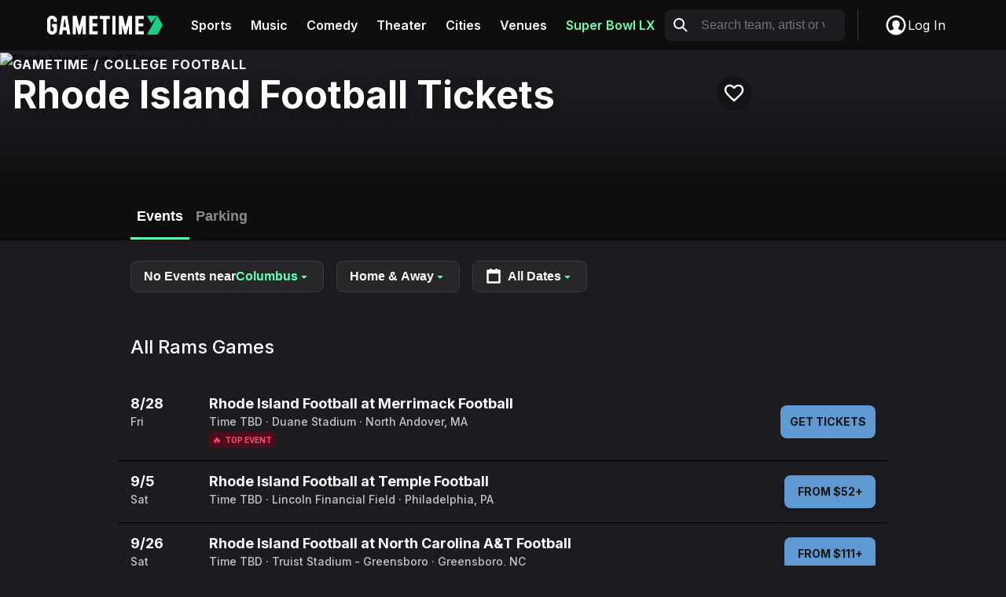

--- FILE ---
content_type: text/css; charset=utf-8
request_url: https://gametime.co/static/assets/main-Bkp141EP.css
body_size: 71712
content:
@charset "UTF-8";.grecaptcha-badge{visibility:hidden}.src-ui-Modal-Modal-module__modal{border:none;display:none;height:100vh;height:100dvh;min-height:100vh;min-height:100dvh;min-width:100vw;min-width:100dvw;overflow:visible;padding:0;width:100vw;width:100dvw}.src-ui-Modal-Modal-module__modal::backdrop{background-color:transparent}.src-ui-Modal-Modal-module__modal[open]{align-items:center;background-color:#01031480;display:flex;flex-direction:column;justify-content:flex-end}@media(min-width:481px){.src-ui-Modal-Modal-module__modal[open]{justify-content:center}}.src-ui-Modal-Modal-module__modal .src-ui-Modal-Modal-module__modal-contents{--border-radius: 8px;background-color:#1c1c20;box-shadow:0 1px 3px #0103144d,0 4px 8px 3px #01031426;width:100%;max-width:100%;border-radius:var(--border-radius) var(--border-radius) 0 0}@media(min-width:481px){.src-ui-Modal-Modal-module__modal .src-ui-Modal-Modal-module__modal-contents{border-radius:var(--border-radius);max-width:432px;width:-moz-max-content;width:max-content}}.src-ui-Modal-Modal-module__modal .src-ui-Modal-Modal-module__modal-contents>:only-child{border-radius:inherit;overflow:hidden}@media(max-width:480px){.src-ui-Modal-Modal-module__modal .src-ui-Modal-Modal-module__modal-contents>:only-child{border-bottom:none}}@media(prefers-reduced-motion:no-preference){.src-ui-Modal-Modal-module__modal{--duration-enter: .4s;--duration-exit: .2s;--ease-enter: cubic-bezier(.05, .7, .1, 1);--ease-exit: cubic-bezier(.3, 0, .8, .15)}.src-ui-Modal-Modal-module__modal[open]{opacity:1;transition:opacity var(--duration-enter) var(--ease-enter)}@starting-style{.src-ui-Modal-Modal-module__modal[open]{opacity:0;transition:opacity var(--duration-exit) var(--ease-exit)}}.src-ui-Modal-Modal-module__modal[open].src-ui-Modal-Modal-module__hidden{opacity:0;transition:opacity var(--duration-exit) var(--ease-exit)}.src-ui-Modal-Modal-module__modal[open] .src-ui-Modal-Modal-module__modal-contents{transition:transform var(--duration-enter) var(--ease-enter);transform:translate(0)}@starting-style{.src-ui-Modal-Modal-module__modal[open] .src-ui-Modal-Modal-module__modal-contents{transition:transform var(--duration-exit) var(--ease-exit);transform:translateY(calc(50vh + 50%))}}.src-ui-Modal-Modal-module__modal[open].src-ui-Modal-Modal-module__hidden .src-ui-Modal-Modal-module__modal-contents{transition:transform var(--duration-exit) var(--ease-exit);transform:translateY(calc(50vh + 50%))}}.src-components-FavoritesNotification-FavoritesNotification-module__notification-container{align-items:center;background-color:#fff;border:none;border-radius:8px;box-shadow:0 4px 4px #00000040;display:flex;gap:8px;inset:auto auto 16px 50%;margin:0;opacity:0;pointer-events:none;padding:8px;position:fixed;transform:translate(-50%)}@media(min-width:768px){.src-components-FavoritesNotification-FavoritesNotification-module__notification-container{bottom:24px;left:auto;right:24px;transform:none}}.src-components-FavoritesNotification-FavoritesNotification-module__notification-container:not(:popover-open,[data-popover-open]){opacity:0;pointer-events:none}.src-components-FavoritesNotification-FavoritesNotification-module__notification-container:popover-open,.src-components-FavoritesNotification-FavoritesNotification-module__notification-container[data-popover-open]{opacity:0}@media(prefers-reduced-motion:no-preference){.src-components-FavoritesNotification-FavoritesNotification-module__notification-container:popover-open,.src-components-FavoritesNotification-FavoritesNotification-module__notification-container[data-popover-open]{transform:translate(-50%) translateY(20px)}}@media(prefers-reduced-motion:no-preference)and (min-width:768px){.src-components-FavoritesNotification-FavoritesNotification-module__notification-container:popover-open,.src-components-FavoritesNotification-FavoritesNotification-module__notification-container[data-popover-open]{transform:translateY(20px)}}.src-components-FavoritesNotification-FavoritesNotification-module__notification-container:popover-open.src-components-FavoritesNotification-FavoritesNotification-module__visible,.src-components-FavoritesNotification-FavoritesNotification-module__notification-container[data-popover-open].src-components-FavoritesNotification-FavoritesNotification-module__visible{opacity:1}@media(prefers-reduced-motion:no-preference){.src-components-FavoritesNotification-FavoritesNotification-module__notification-container:popover-open.src-components-FavoritesNotification-FavoritesNotification-module__visible,.src-components-FavoritesNotification-FavoritesNotification-module__notification-container[data-popover-open].src-components-FavoritesNotification-FavoritesNotification-module__visible{--duration-enter: .4s;--ease-enter: cubic-bezier(.05, .7, .1, 1);transform:translate(-50%) translateY(0);transition:opacity var(--duration-enter) var(--ease-enter),transform var(--duration-enter) var(--ease-enter)}}@media(prefers-reduced-motion:no-preference)and (min-width:768px){.src-components-FavoritesNotification-FavoritesNotification-module__notification-container:popover-open.src-components-FavoritesNotification-FavoritesNotification-module__visible,.src-components-FavoritesNotification-FavoritesNotification-module__notification-container[data-popover-open].src-components-FavoritesNotification-FavoritesNotification-module__visible{transform:translateY(0)}}@media(prefers-reduced-motion:no-preference){.src-components-FavoritesNotification-FavoritesNotification-module__notification-container{--duration-exit: .2s;--ease-exit: cubic-bezier(.3, 0, .8, .15);transition:opacity var(--duration-exit) var(--ease-exit),transform var(--duration-exit) var(--ease-exit)}}.src-components-FavoritesNotification-FavoritesNotification-module__icon-container{width:24px;height:24px}.src-components-FavoritesNotification-FavoritesNotification-module__message{font-size:14px;line-height:18px;font-weight:600;letter-spacing:0;color:#1c1c20;margin:0;white-space:nowrap}.src-ui-LoginCard-LoginCard-module__login-card{--spacing-horizontal: 16px;--spacing-vertical: 24px;--login-card-bg: #1c1c20;--login-card-text: #f9f9fa;--login-card-button-text: #eeeff2;--login-card-terms-text: #f9f9fa;--login-card-terms-link: #c1e1fe;align-items:center;background-color:var(--login-card-bg);border:1px solid #4a4a51;display:flex;flex-direction:column;position:relative;width:100%}.src-ui-LoginCard-LoginCard-module__login-card.src-ui-LoginCard-LoginCard-module__light{--login-card-bg: #ffffff;--login-card-text: #1c1c20;--login-card-button-text: #ffffff;--login-card-terms-text: #1c1c20;--login-card-terms-link: #649bd0}.src-ui-LoginCard-LoginCard-module__login-card .src-ui-LoginCard-LoginCard-module__header-dismiss-button{background:transparent;border:none;color:var(--login-card-button-text);cursor:pointer;padding:0;position:absolute;right:16px;top:16px;z-index:1}.src-ui-LoginCard-LoginCard-module__login-card .src-ui-LoginCard-LoginCard-module__header{color:var(--login-card-text);display:flex;flex-direction:column;gap:4px;order:1;padding:16px 16px 24px;text-align:center}.src-ui-LoginCard-LoginCard-module__login-card .src-ui-LoginCard-LoginCard-module__header .src-ui-LoginCard-LoginCard-module__title{font-size:24px;line-height:28px;font-weight:700;letter-spacing:0;line-height:140%;margin:0}.src-ui-LoginCard-LoginCard-module__login-card .src-ui-LoginCard-LoginCard-module__header .src-ui-LoginCard-LoginCard-module__subtitle{font-size:16px;line-height:20px;font-weight:400;letter-spacing:0;line-height:140%;margin:0}.src-ui-LoginCard-LoginCard-module__login-card .src-ui-LoginCard-LoginCard-module__hero-image{height:160px;margin-bottom:8px;-o-object-fit:cover;object-fit:cover;order:0;width:100%}.src-ui-LoginCard-LoginCard-module__login-card .src-ui-LoginCard-LoginCard-module__icon{padding-top:24px}.src-ui-LoginCard-LoginCard-module__login-card .src-ui-LoginCard-LoginCard-module__icon svg{display:block}.src-ui-LoginCard-LoginCard-module__login-card .src-ui-LoginCard-LoginCard-module__form{order:2;padding:0 16px 24px;width:100%}.src-ui-LoginCard-LoginCard-module__login-card .src-ui-LoginCard-LoginCard-module__dismiss-button{font-size:16px;line-height:20px;font-weight:600;letter-spacing:0;background-color:transparent;border:none;color:var(--login-card-button-text);margin:0 16px 24px;order:3;padding:8px 12px;text-transform:capitalize}.src-ui-LoginCard-LoginCard-module__terms-and-conditions{font-size:12px;line-height:16px;font-weight:400;letter-spacing:0;line-height:140%;color:var(--login-card-terms-text);margin:0;padding-top:8px;text-align:center}.src-ui-LoginCard-LoginCard-module__terms-and-conditions a{color:var(--login-card-terms-link);text-decoration:underline}.src-ui-LoginCard-LoginCard-module__terms-and-conditions a:focus{color:var(--login-card-terms-link);text-decoration:underline}.src-components-Login-components-MagicLinkSuccess-MagicLinkSuccess-module__container{display:flex;flex-direction:column;align-items:center}.src-components-Login-components-MagicLinkSuccess-MagicLinkSuccess-module__container.src-components-Login-components-MagicLinkSuccess-MagicLinkSuccess-module__left-align{align-items:flex-start}.src-components-Login-components-MagicLinkSuccess-MagicLinkSuccess-module__container.src-components-Login-components-MagicLinkSuccess-MagicLinkSuccess-module__left-align .src-components-Login-components-MagicLinkSuccess-MagicLinkSuccess-module__title{margin-top:var(--spacing-7);font-size:28px}.src-components-Login-components-MagicLinkSuccess-MagicLinkSuccess-module__container.src-components-Login-components-MagicLinkSuccess-MagicLinkSuccess-module__left-align .src-components-Login-components-MagicLinkSuccess-MagicLinkSuccess-module__description{text-align:left}.src-components-Login-components-MagicLinkSuccess-MagicLinkSuccess-module__container.src-components-Login-components-MagicLinkSuccess-MagicLinkSuccess-module__left-align .src-components-Login-components-MagicLinkSuccess-MagicLinkSuccess-module__email{font-weight:600}.src-components-Login-components-MagicLinkSuccess-MagicLinkSuccess-module__title{color:var(--color-text-default-primary);font-size:20px;line-height:24px;font-weight:700;letter-spacing:0;text-align:center;margin-top:40px}.src-components-Login-components-MagicLinkSuccess-MagicLinkSuccess-module__description{color:var(--color-text-default-secondary);font-size:14px;line-height:18px;font-weight:500;letter-spacing:0;line-height:140%;text-align:center;margin-top:var(--spacing-3)}@media(min-width:576px){.src-components-Login-components-MagicLinkSuccess-MagicLinkSuccess-module__description{font-size:16px}}.src-components-Login-components-MagicLinkSuccess-MagicLinkSuccess-module__email{color:var(--color-text-default-primary)}.src-pages-Checkout-components-Forms-Form-module__form{--form-color-background: var(--color-background-default-primary);--form-color-background-disabled: var(--color-background-default-tertiary);--form-color-background-error: var(--color-background-danger-primary);--form-color-border: var(--color-border-default-primary);--form-color-border-error: var(--color-border-danger-default);--form-color-border-focused: var(--color-border-default-tertiary);--form-color-button-background: var(--color-button-default-primary);--form-color-button-text: var(--color-text-button-on-primary);--form-color-button-text-hover: var(--color-text-button-on-primary-hover);--form-color-label: var(--color-text-default-tertiary);--form-color-outline: var(--color-border-default-secondary);--form-color-outline-error: var(--color-border-danger-secondary);--form-color-placeholder: var(--color-text-default-placeholder);--form-color-text-error: var(--color-text-danger-primary);--form-color-button-background-hover: var( --color-button-default-primary-hover );--form-color-button-background-disabled: var( --color-button-default-primary-disabled );--form-color-button-text-disabled: var( --color-text-button-on-primary-disabled );--form-color-text: var(--color-text-default-secondary);gap:16px}.src-pages-Checkout-components-Forms-Form-module__form.src-pages-Checkout-components-Forms-Form-module__theme-dark{--form-color-background: #1c1c20;--form-color-background-disabled: #313136;--form-color-background-error: #20181a;--form-color-error-message-background: #642d2f;--form-color-error-message-border: #9c3f3f;--form-color-border: #4a4a51;--form-color-border-error: #642d2f;--form-color-border-focused: #c4c7cf;--form-color-button-background: #ffffff;--form-color-button-background-disabled: #c4c7cf;--form-color-button-background-hover: #eeeff2;--form-color-button-text: #1c1c20;--form-color-text: #dfe2e7;--form-color-button-text-disabled: #8e9098;--form-color-label: #8e9098;--form-color-outline: #313136;--form-color-outline-error: #9c3f3f;--form-color-placeholder: #8e9098;--form-color-text-error: #eb5757}.src-pages-Checkout-components-Forms-Form-module__form.src-pages-Checkout-components-Forms-Form-module__theme-light{--form-color-background: #ffffff;--form-color-background-disabled: #dfe2e7;--form-color-background-error: #fef7f7;--form-color-error-message-background: #f8c1c1;--form-color-error-message-border: #f29595;--form-color-border: #dfe2e7;--form-color-border-error: #f8c1c1;--form-color-border-focused: #8e9098;--form-color-button-background: #141517;--form-color-button-background-disabled: #313136;--form-color-button-background-hover: #26262b;--form-color-button-text: #ffffff;--form-color-text: #313136;--form-color-button-text-disabled: #8e9098;--form-color-label: #8e9098;--form-color-outline: #dfe2e7;--form-color-outline-error: #f29595;--form-color-placeholder: #c4c7cf;--form-color-text-error: #eb5757}.src-pages-Checkout-components-Forms-Form-module__form,.src-pages-Checkout-components-Forms-Form-module__form-section{display:grid}.src-pages-Checkout-components-Forms-Form-module__form-section{border:none;gap:12px;margin:0;padding:0}.src-pages-Checkout-components-Forms-Form-module__form-section-title{font-weight:600;line-height:1.4;margin-bottom:var(--spacing-5)}.src-pages-Checkout-components-Forms-Form-module__field-group:has(.src-pages-Checkout-components-Forms-Form-module__error,data-secure-fields-invalid) .src-pages-Checkout-components-Forms-Form-module__input-group{background-color:var(--form-color-background-error);border-color:var(--form-color-border-error)}.src-pages-Checkout-components-Forms-Form-module__field-group:has(.src-pages-Checkout-components-Forms-Form-module__error,data-secure-fields-invalid) .src-pages-Checkout-components-Forms-Form-module__input-group:active,.src-pages-Checkout-components-Forms-Form-module__field-group:has(.src-pages-Checkout-components-Forms-Form-module__error,data-secure-fields-invalid) .src-pages-Checkout-components-Forms-Form-module__input-group:hover{box-shadow:0 0 0 4px var(--form-color-outline-error)}.src-pages-Checkout-components-Forms-Form-module__field-group:not(.src-pages-Checkout-components-Forms-Form-module__is-empty) .src-pages-Checkout-components-Forms-Form-module__input-label,.src-pages-Checkout-components-Forms-Form-module__field-group:has(.braintree-hosted-fields-focused) .src-pages-Checkout-components-Forms-Form-module__input-label,.src-pages-Checkout-components-Forms-Form-module__field-group [data-secure-fields-focused] .src-pages-Checkout-components-Forms-Form-module__input-label,.src-pages-Checkout-components-Forms-Form-module__field-group.src-pages-Checkout-components-Forms-Form-module__is-filled .src-pages-Checkout-components-Forms-Form-module__input-label,.src-pages-Checkout-components-Forms-Form-module__field-group .src-pages-Checkout-components-Forms-Form-module__select option:checked[value]:not([value=""]) .src-pages-Checkout-components-Forms-Form-module__input-label,.src-pages-Checkout-components-Forms-Form-module__field-group:focus-within .src-pages-Checkout-components-Forms-Form-module__input-label{font-size:.7142857143em;top:0}.src-pages-Checkout-components-Forms-Form-module__input-group{border:1px solid var(--form-color-border);border-radius:10px;font-size:.875em;font-weight:500;height:3.25rem;margin-bottom:0;overflow:hidden;padding:var(--spacing-2) var(--spacing-5) var(--spacing-2);position:relative;width:100%;transition:border-color .2s ease,box-shadow .2s ease}.src-pages-Checkout-components-Forms-Form-module__input-group:focus-within{border-color:var(--form-color-border-focused)}.src-pages-Checkout-components-Forms-Form-module__input-group:active,.src-pages-Checkout-components-Forms-Form-module__input-group:hover{box-shadow:0 0 0 4px var(--form-color-outline)}.src-pages-Checkout-components-Forms-Form-module__input-group:has(.src-pages-Checkout-components-Forms-Form-module__input),.src-pages-Checkout-components-Forms-Form-module__input-group:has(.src-pages-Checkout-components-Forms-Form-module__payment){cursor:text}.src-pages-Checkout-components-Forms-Form-module__input-group:has(.src-pages-Checkout-components-Forms-Form-module__payment:empty){background-color:var(--form-color-background-disabled);cursor:not-allowed}.src-pages-Checkout-components-Forms-Form-module__input-group:has(.src-pages-Checkout-components-Forms-Form-module__select){cursor:pointer}.src-pages-Checkout-components-Forms-Form-module__input-group:has(.src-pages-Checkout-components-Forms-Form-module__icon){padding-right:calc(var(--spacing-5) + 24px)}.src-pages-Checkout-components-Forms-Form-module__payment{height:1.5714285714em;transition:opacity .25s ease}.src-pages-Checkout-components-Forms-Form-module__payment iframe{float:initial!important;height:100%;inset:0;position:absolute;width:100%;z-index:1}.src-pages-Checkout-components-Forms-Form-module__icon{align-items:center;display:flex;height:3.25rem;justify-content:center;position:absolute;right:var(--spacing-5);top:0;z-index:0}.src-pages-Checkout-components-Forms-Form-module__input-label{color:var(--form-color-label);letter-spacing:.0142857143em;line-height:1;max-height:100%;position:relative;top:calc((3.25rem - 1.25em) / 2 - var(--spacing-2));transition:font-size .25s ease,top .25s ease}input.src-pages-Checkout-components-Forms-Form-module__form-control,select.src-pages-Checkout-components-Forms-Form-module__form-control,textarea.src-pages-Checkout-components-Forms-Form-module__form-control{border:none;font-family:inherit;font-weight:500;line-height:1.4285714286;outline:none;padding:0;width:100%}input.src-pages-Checkout-components-Forms-Form-module__form-control,input.src-pages-Checkout-components-Forms-Form-module__form-control[chrome-autofilled],input.src-pages-Checkout-components-Forms-Form-module__form-control:-webkit-autofill,select.src-pages-Checkout-components-Forms-Form-module__form-control,select.src-pages-Checkout-components-Forms-Form-module__form-control[chrome-autofilled],select.src-pages-Checkout-components-Forms-Form-module__form-control:-webkit-autofill,textarea.src-pages-Checkout-components-Forms-Form-module__form-control,textarea.src-pages-Checkout-components-Forms-Form-module__form-control[chrome-autofilled],textarea.src-pages-Checkout-components-Forms-Form-module__form-control:-webkit-autofill{caret-color:var(--form-color-text)}input.src-pages-Checkout-components-Forms-Form-module__form-control,input.src-pages-Checkout-components-Forms-Form-module__form-control[chrome-autofilled],input.src-pages-Checkout-components-Forms-Form-module__form-control:-webkit-autofill,input.src-pages-Checkout-components-Forms-Form-module__form-control:-webkit-autofill:active,input.src-pages-Checkout-components-Forms-Form-module__form-control:-webkit-autofill:hover,input.src-pages-Checkout-components-Forms-Form-module__form-control:-webkit-autofill:focus,select.src-pages-Checkout-components-Forms-Form-module__form-control,select.src-pages-Checkout-components-Forms-Form-module__form-control[chrome-autofilled],select.src-pages-Checkout-components-Forms-Form-module__form-control:-webkit-autofill,select.src-pages-Checkout-components-Forms-Form-module__form-control:-webkit-autofill:active,select.src-pages-Checkout-components-Forms-Form-module__form-control:-webkit-autofill:hover,select.src-pages-Checkout-components-Forms-Form-module__form-control:-webkit-autofill:focus,textarea.src-pages-Checkout-components-Forms-Form-module__form-control,textarea.src-pages-Checkout-components-Forms-Form-module__form-control[chrome-autofilled],textarea.src-pages-Checkout-components-Forms-Form-module__form-control:-webkit-autofill,textarea.src-pages-Checkout-components-Forms-Form-module__form-control:-webkit-autofill:active,textarea.src-pages-Checkout-components-Forms-Form-module__form-control:-webkit-autofill:hover,textarea.src-pages-Checkout-components-Forms-Form-module__form-control:-webkit-autofill:focus{background:transparent}input.src-pages-Checkout-components-Forms-Form-module__form-control[chrome-autofilled],input.src-pages-Checkout-components-Forms-Form-module__form-control:-webkit-autofill,input.src-pages-Checkout-components-Forms-Form-module__form-control:-webkit-autofill:active,input.src-pages-Checkout-components-Forms-Form-module__form-control:-webkit-autofill:hover,input.src-pages-Checkout-components-Forms-Form-module__form-control:-webkit-autofill:focus,select.src-pages-Checkout-components-Forms-Form-module__form-control[chrome-autofilled],select.src-pages-Checkout-components-Forms-Form-module__form-control:-webkit-autofill,select.src-pages-Checkout-components-Forms-Form-module__form-control:-webkit-autofill:active,select.src-pages-Checkout-components-Forms-Form-module__form-control:-webkit-autofill:hover,select.src-pages-Checkout-components-Forms-Form-module__form-control:-webkit-autofill:focus,textarea.src-pages-Checkout-components-Forms-Form-module__form-control[chrome-autofilled],textarea.src-pages-Checkout-components-Forms-Form-module__form-control:-webkit-autofill,textarea.src-pages-Checkout-components-Forms-Form-module__form-control:-webkit-autofill:active,textarea.src-pages-Checkout-components-Forms-Form-module__form-control:-webkit-autofill:hover,textarea.src-pages-Checkout-components-Forms-Form-module__form-control:-webkit-autofill:focus{box-shadow:0 0 0 1000px inset var(--form-color-border)!important}input.src-pages-Checkout-components-Forms-Form-module__form-control,input.src-pages-Checkout-components-Forms-Form-module__form-control[chrome-autofilled],select.src-pages-Checkout-components-Forms-Form-module__form-control,select.src-pages-Checkout-components-Forms-Form-module__form-control[chrome-autofilled],textarea.src-pages-Checkout-components-Forms-Form-module__form-control,textarea.src-pages-Checkout-components-Forms-Form-module__form-control[chrome-autofilled]{color:var(--form-color-text)}input.src-pages-Checkout-components-Forms-Form-module__form-control,input.src-pages-Checkout-components-Forms-Form-module__form-control:active,input.src-pages-Checkout-components-Forms-Form-module__form-control:focus,input.src-pages-Checkout-components-Forms-Form-module__form-control:hover,input.src-pages-Checkout-components-Forms-Form-module__form-control[chrome-autofilled],input.src-pages-Checkout-components-Forms-Form-module__form-control[chrome-autofilled]:active,input.src-pages-Checkout-components-Forms-Form-module__form-control[chrome-autofilled]:focus,input.src-pages-Checkout-components-Forms-Form-module__form-control[chrome-autofilled]:hover,select.src-pages-Checkout-components-Forms-Form-module__form-control,select.src-pages-Checkout-components-Forms-Form-module__form-control:active,select.src-pages-Checkout-components-Forms-Form-module__form-control:focus,select.src-pages-Checkout-components-Forms-Form-module__form-control:hover,select.src-pages-Checkout-components-Forms-Form-module__form-control[chrome-autofilled],select.src-pages-Checkout-components-Forms-Form-module__form-control[chrome-autofilled]:active,select.src-pages-Checkout-components-Forms-Form-module__form-control[chrome-autofilled]:focus,select.src-pages-Checkout-components-Forms-Form-module__form-control[chrome-autofilled]:hover,textarea.src-pages-Checkout-components-Forms-Form-module__form-control,textarea.src-pages-Checkout-components-Forms-Form-module__form-control:active,textarea.src-pages-Checkout-components-Forms-Form-module__form-control:focus,textarea.src-pages-Checkout-components-Forms-Form-module__form-control:hover,textarea.src-pages-Checkout-components-Forms-Form-module__form-control[chrome-autofilled],textarea.src-pages-Checkout-components-Forms-Form-module__form-control[chrome-autofilled]:active,textarea.src-pages-Checkout-components-Forms-Form-module__form-control[chrome-autofilled]:focus,textarea.src-pages-Checkout-components-Forms-Form-module__form-control[chrome-autofilled]:hover{-webkit-text-fill-color:var(--form-color-text)!important}input.src-pages-Checkout-components-Forms-Form-module__form-control:not(:focus)::-moz-placeholder,select.src-pages-Checkout-components-Forms-Form-module__form-control:not(:focus)::-moz-placeholder,textarea.src-pages-Checkout-components-Forms-Form-module__form-control:not(:focus)::-moz-placeholder{opacity:0}input.src-pages-Checkout-components-Forms-Form-module__form-control:not(:focus)::placeholder,input.src-pages-Checkout-components-Forms-Form-module__form-control:not(:focus).src-pages-Checkout-components-Forms-Form-module__select:has(option[value=""]:checked),select.src-pages-Checkout-components-Forms-Form-module__form-control:not(:focus)::placeholder,select.src-pages-Checkout-components-Forms-Form-module__form-control:not(:focus).src-pages-Checkout-components-Forms-Form-module__select:has(option[value=""]:checked),textarea.src-pages-Checkout-components-Forms-Form-module__form-control:not(:focus)::placeholder,textarea.src-pages-Checkout-components-Forms-Form-module__form-control:not(:focus).src-pages-Checkout-components-Forms-Form-module__select:has(option[value=""]:checked){opacity:0}input.src-pages-Checkout-components-Forms-Form-module__form-control::-moz-placeholder,select.src-pages-Checkout-components-Forms-Form-module__form-control::-moz-placeholder,textarea.src-pages-Checkout-components-Forms-Form-module__form-control::-moz-placeholder{color:var(--form-color-placeholder);-moz-transition:opacity .25s ease;transition:opacity .25s ease}input.src-pages-Checkout-components-Forms-Form-module__form-control::placeholder,input.src-pages-Checkout-components-Forms-Form-module__form-control.src-pages-Checkout-components-Forms-Form-module__select:has(option[value=""]:checked),select.src-pages-Checkout-components-Forms-Form-module__form-control::placeholder,select.src-pages-Checkout-components-Forms-Form-module__form-control.src-pages-Checkout-components-Forms-Form-module__select:has(option[value=""]:checked),textarea.src-pages-Checkout-components-Forms-Form-module__form-control::placeholder,textarea.src-pages-Checkout-components-Forms-Form-module__form-control.src-pages-Checkout-components-Forms-Form-module__select:has(option[value=""]:checked){color:var(--form-color-placeholder);transition:opacity .25s ease}input.src-pages-Checkout-components-Forms-Form-module__form-control::-moz-placeholder,select.src-pages-Checkout-components-Forms-Form-module__form-control::-moz-placeholder,textarea.src-pages-Checkout-components-Forms-Form-module__form-control::-moz-placeholder{-webkit-text-fill-color:var(--form-color-placeholder)}input.src-pages-Checkout-components-Forms-Form-module__form-control::placeholder,select.src-pages-Checkout-components-Forms-Form-module__form-control::placeholder,textarea.src-pages-Checkout-components-Forms-Form-module__form-control::placeholder{-webkit-text-fill-color:var(--form-color-placeholder)}.src-pages-Checkout-components-Forms-Form-module__select{-moz-appearance:none;-webkit-appearance:none;appearance:none;overflow:hidden}.src-pages-Checkout-components-Forms-Form-module__error{color:var(--form-color-text-error);font-size:.625em;font-weight:600;line-height:1.2;margin:0;padding:4px}.src-pages-Checkout-components-Forms-Form-module__submit{background-color:var(--form-color-button-background);border:none;border-radius:12px;color:var(--form-color-button-text);font-size:1em;font-weight:700;letter-spacing:.0125em;line-height:1.4;padding:12px 24px;text-transform:capitalize;transition:background-color .2s ease;width:100%}.src-pages-Checkout-components-Forms-Form-module__submit:hover:not(:disabled){cursor:pointer}.src-pages-Checkout-components-Forms-Form-module__submit:focus:not(:disabled),.src-pages-Checkout-components-Forms-Form-module__submit:hover:not(:disabled){background-color:var(--form-color-button-background-hover);color:var(--form-color-button-text)}.src-pages-Checkout-components-Forms-Form-module__submit:disabled{background-color:var(--form-color-button-background-disabled);color:var(--form-color-button-text-disabled);cursor:not-allowed}.pac-container{z-index:100000}.src-pages-Checkout-components-Forms-AffirmCheckoutForm-AffirmCheckoutForm-module__form [type=submit]{background-color:#4a4af4}.src-pages-Checkout-components-Forms-AffirmCheckoutForm-AffirmCheckoutForm-module__form [type=submit]:disabled{background-color:#4747e8}.src-pages-Checkout-components-Forms-AffirmCheckoutForm-AffirmCheckoutForm-module__form [type=submit]:focus,.src-pages-Checkout-components-Forms-AffirmCheckoutForm-AffirmCheckoutForm-module__form [type=submit]:hover{background-color:#6262f5}.src-pages-Checkout-components-Forms-AffirmCheckoutForm-AffirmCheckoutForm-module__logo{padding:0}.src-pages-Checkout-components-Forms-InsuranceForm-InsuranceForm-module__form{grid-template-columns:repeat(2,1fr)}.src-pages-Checkout-components-Forms-InsuranceForm-InsuranceForm-module__form>*{grid-column:span 2}@media(min-width:374px){.src-pages-Checkout-components-Forms-InsuranceForm-InsuranceForm-module__field-group:first-child,.src-pages-Checkout-components-Forms-InsuranceForm-InsuranceForm-module__field-group:nth-child(2){grid-column:span 1}}.src-components-Spinner-Spinner-module__spinner{width:100%;height:100%;display:flex;align-items:center;justify-content:center;flex-direction:column}.src-components-Spinner-Spinner-module__spinner.src-components-Spinner-Spinner-module__fullscreen{width:100dvw;height:100vh;background-color:#000000bf;position:fixed;top:0;left:0;z-index:9999}.src-components-Spinner-Spinner-module__spinner.src-components-Spinner-Spinner-module__fullscreen .src-components-Spinner-Spinner-module__spin-icon{position:absolute;inset:0;margin:auto}.src-components-Spinner-Spinner-module__spinner.src-components-Spinner-Spinner-module__fullscreen .src-components-Spinner-Spinner-module__text{transform:translateY(-32px)}.src-components-Spinner-Spinner-module__spinner .src-components-Spinner-Spinner-module__spin-icon{display:flex;border:6px solid rgba(255,255,255,.5);border-top:6px solid rgb(255,255,255);width:32px;height:32px;border-radius:50%;animation:src-components-Spinner-Spinner-module__spin 1s linear infinite}@keyframes src-components-Spinner-Spinner-module__spin{0%{transform:rotate(0)}to{transform:rotate(360deg)}}.src-components-Spinner-Spinner-module__spinner .src-components-Spinner-Spinner-module__text{display:block;font-size:14px;text-transform:uppercase;font-weight:700;margin:8px;color:#e4e4e6}.src-components-Spinner-Spinner-module__spinner.src-components-Spinner-Spinner-module__dark.src-components-Spinner-Spinner-module__fullscreen{background-color:#fff}.src-components-Spinner-Spinner-module__spinner.src-components-Spinner-Spinner-module__dark .src-components-Spinner-Spinner-module__spin-icon{border:6px solid rgba(0,0,0,.5);border-top:6px solid rgb(0,0,0)}.src-components-Spinner-Spinner-module__spinner.src-components-Spinner-Spinner-module__dark .src-components-Spinner-Spinner-module__text{color:#1c1c20}.src-components-Spinner-Spinner-module__spinner.src-components-Spinner-Spinner-module__gametime-green-light.src-components-Spinner-Spinner-module__fullscreen{background-color:#000}.src-components-Spinner-Spinner-module__spinner.src-components-Spinner-Spinner-module__gametime-green-light .src-components-Spinner-Spinner-module__spin-icon{border:6px solid rgba(25,206,133,.5);border-top:6px solid rgb(25,206,133)}.src-components-Spinner-Spinner-module__spinner.src-components-Spinner-Spinner-module__gametime-green-light .src-components-Spinner-Spinner-module__text{color:#e4e4e6}.src-components-Spinner-Spinner-module__spinner.src-components-Spinner-Spinner-module__transparent-backdrop{background-color:transparent}.src-components-ButtonLoader-ButtonLoader-module__button-loader{position:relative;text-align:center}.src-components-ButtonLoader-ButtonLoader-module__button-loader i{margin-right:.5em}.src-components-ButtonLoader-ButtonLoader-module__button-loader[disabled]{opacity:.5;cursor:not-allowed}.src-components-ButtonLoader-ButtonLoader-module__button-content{display:flex;align-items:center;justify-content:center;width:100%;line-height:1em}.src-components-ButtonLoader-ButtonLoader-module__button-content:hover a{color:#f0f0f0}.src-components-ButtonLoader-ButtonLoader-module__loader{border:6px solid rgba(255,255,255,.5);border-top:6px solid rgb(255,255,255);width:32px;height:32px;border-radius:50%;animation:src-components-ButtonLoader-ButtonLoader-module__spin 1s linear infinite}@keyframes src-components-ButtonLoader-ButtonLoader-module__spin{0%{transform:rotate(0)}to{transform:rotate(360deg)}}.src-components-ButtonLoader-ButtonLoader-module__loader{width:18px;height:18px;animation-duration:2s;margin-right:10px;border-width:4px}.src-components-DarkThemedComponents-DarkThemedFormButtonLoader-module__dark-button-container{padding:16px 0}.src-components-DarkThemedComponents-DarkThemedFormButtonLoader-module__dark-button-container.src-components-DarkThemedComponents-DarkThemedFormButtonLoader-module__background{background-color:#1c1c20}.src-components-DarkThemedComponents-DarkThemedFormButtonLoader-module__dark-button-container .src-components-DarkThemedComponents-DarkThemedFormButtonLoader-module__dark-themed-form-button{width:100%;height:48px;border-radius:40px;border:none;color:#fff;background:#19ce85;text-transform:uppercase;font-size:14px;line-height:18px;font-weight:700;letter-spacing:1px}.src-components-DarkThemedComponents-DarkThemedFormButtonLoader-module__dark-button-container .src-components-DarkThemedComponents-DarkThemedFormButtonLoader-module__dark-themed-form-button[disabled]{color:#e8e8e8}.src-components-Inputs-TextInput-module__label{font-size:12px;line-height:16px;font-weight:500;letter-spacing:0;color:#c4c4c8;line-height:20px}.src-components-Inputs-TextInput-module__label .src-components-Inputs-TextInput-module__label-required{color:#eb5757}.src-components-Inputs-TextInput-module__text-input{display:flex;flex-direction:column;padding:8px 0;flex:1}.src-components-Inputs-TextInput-module__text-input .src-components-Inputs-TextInput-module__label-container{display:flex;justify-content:space-between}.src-components-Inputs-TextInput-module__text-input .src-components-Inputs-TextInput-module__label-container .src-components-Inputs-TextInput-module__hint{display:flex;align-items:center;color:#8b8b90;font-size:10px;line-height:14px;padding-bottom:8px}.src-components-Inputs-TextInput-module__text-input .src-components-Inputs-TextInput-module__input-container{display:flex;align-items:center;border:1px solid #c4c4c6;box-sizing:border-box;border-radius:8px;background:#1c1c20;transition:box-shadow ease-in-out .15s}.src-components-Inputs-TextInput-module__text-input .src-components-Inputs-TextInput-module__input-container .src-components-Inputs-TextInput-module__start-icon,.src-components-Inputs-TextInput-module__text-input .src-components-Inputs-TextInput-module__input-container .src-components-Inputs-TextInput-module__end-icon{display:flex;fill:#fff;margin:0 16px}.src-components-Inputs-TextInput-module__text-input .src-components-Inputs-TextInput-module__input-container .src-components-Inputs-TextInput-module__input{font-size:16px;line-height:20px;font-weight:400;letter-spacing:.5px;display:flex;align-items:center;color:#fff;background:#1c1c20;flex-direction:row;border:none;flex:1 0 auto;flex-shrink:inherit;min-width:0;height:48px;padding:10px 16px;border-radius:8px}.src-components-Inputs-TextInput-module__text-input .src-components-Inputs-TextInput-module__input-container .src-components-Inputs-TextInput-module__input[chrome-autofilled]{color:#fff!important;background:#1c1c20!important}.src-components-Inputs-TextInput-module__text-input .src-components-Inputs-TextInput-module__input-container .src-components-Inputs-TextInput-module__input[type=number]{-webkit-appearance:textfield;-moz-appearance:textfield;appearance:textfield}.src-components-Inputs-TextInput-module__text-input .src-components-Inputs-TextInput-module__input-container .src-components-Inputs-TextInput-module__input.src-components-Inputs-TextInput-module__page,.src-components-Inputs-TextInput-module__text-input .src-components-Inputs-TextInput-module__input-container .src-components-Inputs-TextInput-module__input.src-components-Inputs-TextInput-module__modal{background:#1c1c20}.src-components-Inputs-TextInput-module__text-input .src-components-Inputs-TextInput-module__input-container .src-components-Inputs-TextInput-module__input:-webkit-autofill,.src-components-Inputs-TextInput-module__text-input .src-components-Inputs-TextInput-module__input-container .src-components-Inputs-TextInput-module__input:-webkit-autofill:hover,.src-components-Inputs-TextInput-module__text-input .src-components-Inputs-TextInput-module__input-container .src-components-Inputs-TextInput-module__input:-webkit-autofill:focus,.src-components-Inputs-TextInput-module__text-input .src-components-Inputs-TextInput-module__input-container .src-components-Inputs-TextInput-module__input:-webkit-autofill:active{box-shadow:0 0 0 1000px #1c1c20 inset!important;-webkit-text-fill-color:#ffffff!important;-webkit-background-clip:text!important;background-clip:content-box!important}.src-components-Inputs-TextInput-module__text-input .src-components-Inputs-TextInput-module__input-container:hover,.src-components-Inputs-TextInput-module__text-input .src-components-Inputs-TextInput-module__input-container:focus,.src-components-Inputs-TextInput-module__text-input .src-components-Inputs-TextInput-module__input-container:active,.src-components-Inputs-TextInput-module__text-input .src-components-Inputs-TextInput-module__input-container:focus-within{box-shadow:0 0 0 4px #65ffb533}.src-components-Inputs-TextInput-module__text-input .src-components-Inputs-TextInput-module__input-container.src-components-Inputs-TextInput-module__error,.src-components-Inputs-TextInput-module__text-input .src-components-Inputs-TextInput-module__input-container.src-components-Inputs-TextInput-module__error:hover,.src-components-Inputs-TextInput-module__text-input .src-components-Inputs-TextInput-module__input-container.src-components-Inputs-TextInput-module__error:focus,.src-components-Inputs-TextInput-module__text-input .src-components-Inputs-TextInput-module__input-container.src-components-Inputs-TextInput-module__error:active,.src-components-Inputs-TextInput-module__text-input .src-components-Inputs-TextInput-module__input-container.src-components-Inputs-TextInput-module__error:focus-within{border:1px solid #eb5757;box-shadow:0 0 0 4px #eb575733}.src-components-Inputs-TextInput-module__text-input .src-components-Inputs-TextInput-module__input-container.src-components-Inputs-TextInput-module__disabled{border:1px solid #5f5f62}.src-components-Inputs-TextInput-module__text-input .src-components-Inputs-TextInput-module__input-container.src-components-Inputs-TextInput-module__disabled .src-components-Inputs-TextInput-module__input{background:#1c1c20}.src-components-Inputs-TextInput-module__text-input .src-components-Inputs-TextInput-module__error-container{text-align:left;display:flex;margin-top:8px}.src-components-Inputs-TextInput-module__text-input .src-components-Inputs-TextInput-module__error-container .src-components-Inputs-TextInput-module__error{font-size:12px;line-height:16px;color:#eb5757;margin-left:8px}.src-components-Inputs-TextInput-module__text-input .src-components-Inputs-TextInput-module__error-container.src-components-Inputs-TextInput-module__hidden{display:none}.src-components-Inputs-TextInput-module__text-input .src-components-Inputs-TextInput-module__info-container{text-align:left;display:flex;margin-top:8px}.src-components-Inputs-TextInput-module__text-input .src-components-Inputs-TextInput-module__info-container .src-components-Inputs-TextInput-module__info{font-size:12px;line-height:16px;color:#76bbfc;text-overflow:ellipsis;white-space:nowrap;overflow:hidden}.src-components-Inputs-TextInput-module__text-input .src-components-Inputs-TextInput-module__info-container.src-components-Inputs-TextInput-module__hidden{display:none}.src-components-Inputs-TextInput-module__text-input.src-components-Inputs-TextInput-module__light{padding:0 0 16px}.src-components-Inputs-TextInput-module__text-input.src-components-Inputs-TextInput-module__light .src-components-Inputs-TextInput-module__label-container .src-components-Inputs-TextInput-module__label{color:#1c1c20}.src-components-Inputs-TextInput-module__text-input.src-components-Inputs-TextInput-module__light .src-components-Inputs-TextInput-module__input-container{background:#fff}.src-components-Inputs-TextInput-module__text-input.src-components-Inputs-TextInput-module__light .src-components-Inputs-TextInput-module__input-container .src-components-Inputs-TextInput-module__input{background:#fff;color:#0e0e0f;caret-color:#19ce85}.src-components-Inputs-TextInput-module__text-input.src-components-Inputs-TextInput-module__light .src-components-Inputs-TextInput-module__input-container:hover,.src-components-Inputs-TextInput-module__text-input.src-components-Inputs-TextInput-module__light .src-components-Inputs-TextInput-module__input-container:focus,.src-components-Inputs-TextInput-module__text-input.src-components-Inputs-TextInput-module__light .src-components-Inputs-TextInput-module__input-container:active,.src-components-Inputs-TextInput-module__text-input.src-components-Inputs-TextInput-module__light .src-components-Inputs-TextInput-module__input-container:focus-within{border-color:#009c6d}.src-components-Inputs-TextInput-module__text-input.src-components-Inputs-TextInput-module__light .src-components-Inputs-TextInput-module__info-container{margin-left:auto}.src-components-Inputs-TextInput-module__text-input.src-components-Inputs-TextInput-module__light .src-components-Inputs-TextInput-module__info-container .src-components-Inputs-TextInput-module__info{color:#5f5f62}input:-webkit-autofill,input:-webkit-autofill:hover,input:-webkit-autofill:focus,input:-webkit-autofill:active{box-shadow:0 0 0 1000px #1c1c20 inset!important;-webkit-text-fill-color:#ffffff!important}.src-pages-Checkout-components-Forms-NewCardForm-NewCardForm-module__fieldset{grid-template-columns:repeat(2,1fr)}.src-pages-Checkout-components-Forms-NewCardForm-NewCardForm-module__field,.src-pages-Checkout-components-Forms-NewCardForm-NewCardForm-module__secured-by{grid-column:span 2}@media(min-width:374px){.src-pages-Checkout-components-Forms-NewCardForm-NewCardForm-module__field.src-pages-Checkout-components-Forms-NewCardForm-NewCardForm-module__payment-field:not(:first-child),.src-pages-Checkout-components-Forms-NewCardForm-NewCardForm-module__field.src-pages-Checkout-components-Forms-NewCardForm-NewCardForm-module__cols-2{grid-column:span 1}}.src-pages-Checkout-components-Forms-NewCardForm-NewCardForm-module__secured-by{align-items:center;color:#8e9098;display:flex;font-size:.625em;gap:.25em;justify-content:center}.src-pages-Checkout-components-Forms-VerifyCvvForm-VerifyCvvForm-module__bold{font-weight:600}.src-pages-Checkout-components-Forms-VerifyCvvForm-VerifyCvvForm-module__error{border-radius:var(--radius-s);font-size:.875em;padding:var(--spacing-3);background:var(--form-color-error-message-background, var(--color-background-danger-secondary));border:1px solid var(--form-color-error-message-border, var(--color-border-danger-secondary))}.src-ui-Button-Button-module__button{align-items:center;background:var(--color-button-default-primary);border:none;border-radius:var(--radius-l);color:var(--color-text-button-on-primary);display:flex;font-size:.875em;font-weight:700;height:3em;justify-content:center;letter-spacing:.0125em;padding:var(--spacing-4) var(--spacing-7);text-transform:none;transition:box-shadow ease-in-out .15s;width:100%;line-height:1.5;font-family:inherit}@media(min-width:374px){.src-ui-Button-Button-module__button{font-size:1em}}.src-ui-Button-Button-module__button:focus-visible{outline:none}.src-ui-Button-Button-module__button:focus-visible,.src-ui-Button-Button-module__button:hover{box-shadow:0 0 0 4px var(--color-border-brand-default);color:var(--color-text-button-on-primary)}.src-ui-Button-Button-module__button>*{margin-right:var(--spacing-3)}.src-ui-Button-Button-module__button:disabled{background:var(--color-button-default-primary-disabled);box-shadow:none;color:var(--color-text-button-on-primary-disabled);cursor:not-allowed}.src-ui-Button-Button-module__text{background:none;border:none;color:var(--color-text-link-secondary);display:inline-flex;font-size:14px;font-weight:500;height:auto;letter-spacing:normal;padding:0 var(--spacing-2);text-decoration:underline;width:auto}.src-ui-Button-Button-module__text:active,.src-ui-Button-Button-module__text:focus,.src-ui-Button-Button-module__text:hover{box-shadow:none;color:var(--color-text-default-primary)}.src-ui-Button-Button-module__affirm{align-items:baseline;background:#4a4af4;display:flex;padding:var(--spacing-3)}.src-ui-Button-Button-module__affirm:hover{box-shadow:0 0 0 4px #727bdc}.src-ui-Button-Button-module__affirm:disabled{background:#4747e8;box-shadow:none;cursor:not-allowed}.src-ui-Button-Button-module__secondary{font-family:Inter,sans-serif;font-weight:700;color:var(--color-text-button-on-secondary);background:var(--color-button-default-secondary);display:flex;gap:.35em;transition:background-color .25s ease,color .25s ease}.src-ui-Button-Button-module__secondary:active,.src-ui-Button-Button-module__secondary:hover,.src-ui-Button-Button-module__secondary:focus-visible{box-shadow:none;background:var(--color-button-default-secondary-hover);color:var(--color-text-button-on-secondary)}.src-ui-Button-Button-module__secondary:disabled{color:var(--color-text-button-on-secondary-disabled);background:var(--color-button-default-secondary-disabled)}.src-ui-Layout-Container-Container-module__container{width:100%;padding-right:15px;padding-left:15px;margin-right:auto;margin-left:auto}@media(min-width:576px){.src-ui-Layout-Container-Container-module__container{max-width:540px}}@media(min-width:768px){.src-ui-Layout-Container-Container-module__container{max-width:720px}}@media(min-width:992px){.src-ui-Layout-Container-Container-module__container{max-width:960px}}@media(min-width:1200px){.src-ui-Layout-Container-Container-module__container{max-width:1140px}}.src-ui-Layout-Container-Container-module__disable-gutters{padding:0}.src-components-Notifications-Notifications-module__default-notification .Toastify__toast{padding:8px 10px;border-radius:0}@media(min-width:768px){.src-components-Notifications-Notifications-module__default-notification .Toastify__toast{padding:4px 16px}}.src-components-Notifications-Notifications-module__default-notification .Toastify__toast-body{padding:0}.src-components-Notifications-Notifications-module__default-notification .Toastify__toast-container--top-center{padding:0;top:0;width:100%}@media(min-width:768px){.src-components-Notifications-Notifications-module__default-notification .Toastify__toast-container--top-center{width:972px}}.src-components-Notifications-Notifications-module__default-notification{position:fixed;z-index:99999999;--toastify-toast-width: 100%;--toastify-font-family: "Inter", sans-serif}.src-components-Notifications-Notifications-module__notification-container{display:flex;flex-direction:column;width:100%;background-color:#fff;gap:2px}@media(min-width:768px){.src-components-Notifications-Notifications-module__notification-container{gap:6px}}.src-components-Notifications-Notifications-module__notification-title{font-size:14px;line-height:18px;font-weight:700;letter-spacing:0;color:#000}@media(min-width:768px){.src-components-Notifications-Notifications-module__notification-title{font-size:16px}}.src-components-Notifications-Notifications-module__notification-message{font-size:12px;line-height:16px;font-weight:500;letter-spacing:0;color:#aaa}@media(min-width:768px){.src-components-Notifications-Notifications-module__notification-message{font-size:16px}}:root{--toastify-color-light:#fff;--toastify-color-dark:#121212;--toastify-color-info:#3498db;--toastify-color-success:#07bc0c;--toastify-color-warning:#f1c40f;--toastify-color-error:#e74c3c;--toastify-color-transparent:hsla(0,0%,100%,.7);--toastify-icon-color-info:var(--toastify-color-info);--toastify-icon-color-success:var(--toastify-color-success);--toastify-icon-color-warning:var(--toastify-color-warning);--toastify-icon-color-error:var(--toastify-color-error);--toastify-toast-width:320px;--toastify-toast-background:#fff;--toastify-toast-min-height:64px;--toastify-toast-max-height:800px;--toastify-font-family:sans-serif;--toastify-z-index:9999;--toastify-text-color-light:#757575;--toastify-text-color-dark:#fff;--toastify-text-color-info:#fff;--toastify-text-color-success:#fff;--toastify-text-color-warning:#fff;--toastify-text-color-error:#fff;--toastify-spinner-color:#616161;--toastify-spinner-color-empty-area:#e0e0e0;--toastify-color-progress-light:linear-gradient(90deg,#4cd964,#5ac8fa,#007aff,#34aadc,#5856d6,#ff2d55);--toastify-color-progress-dark:#bb86fc;--toastify-color-progress-info:var(--toastify-color-info);--toastify-color-progress-success:var(--toastify-color-success);--toastify-color-progress-warning:var(--toastify-color-warning);--toastify-color-progress-error:var(--toastify-color-error)}.Toastify__toast-container{z-index:var(--toastify-z-index);-webkit-transform:translateZ(var(--toastify-z-index));position:fixed;padding:4px;width:var(--toastify-toast-width);box-sizing:border-box;color:#fff}.Toastify__toast-container--top-left{top:1em;left:1em}.Toastify__toast-container--top-center{top:1em;left:50%;transform:translate(-50%)}.Toastify__toast-container--top-right{top:1em;right:1em}.Toastify__toast-container--bottom-left{bottom:1em;left:1em}.Toastify__toast-container--bottom-center{bottom:1em;left:50%;transform:translate(-50%)}.Toastify__toast-container--bottom-right{bottom:1em;right:1em}@media only screen and (max-width:480px){.Toastify__toast-container{width:100vw;padding:0;left:0;margin:0}.Toastify__toast-container--top-center,.Toastify__toast-container--top-left,.Toastify__toast-container--top-right{top:0;transform:translate(0)}.Toastify__toast-container--bottom-center,.Toastify__toast-container--bottom-left,.Toastify__toast-container--bottom-right{bottom:0;transform:translate(0)}.Toastify__toast-container--rtl{right:0;left:auto}}.Toastify__toast{position:relative;min-height:var(--toastify-toast-min-height);box-sizing:border-box;margin-bottom:1rem;padding:8px;border-radius:4px;box-shadow:0 1px 10px #0000001a,0 2px 15px #0000000d;display:flex;justify-content:space-between;max-height:var(--toastify-toast-max-height);overflow:hidden;font-family:var(--toastify-font-family);cursor:default;direction:ltr;z-index:0}.Toastify__toast--rtl{direction:rtl}.Toastify__toast--close-on-click{cursor:pointer}.Toastify__toast-body{margin:auto 0;flex:1 1 auto;padding:6px;display:flex;align-items:center}.Toastify__toast-body>div:last-child{word-break:break-word;flex:1}.Toastify__toast-icon{margin-inline-end:10px;width:20px;flex-shrink:0;display:flex}.Toastify--animate{animation-fill-mode:both;animation-duration:.7s}.Toastify--animate-icon{animation-fill-mode:both;animation-duration:.3s}@media only screen and (max-width:480px){.Toastify__toast{margin-bottom:0;border-radius:0}}.Toastify__toast-theme--dark{background:var(--toastify-color-dark);color:var(--toastify-text-color-dark)}.Toastify__toast-theme--colored.Toastify__toast--default,.Toastify__toast-theme--light{background:var(--toastify-color-light);color:var(--toastify-text-color-light)}.Toastify__toast-theme--colored.Toastify__toast--info{color:var(--toastify-text-color-info);background:var(--toastify-color-info)}.Toastify__toast-theme--colored.Toastify__toast--success{color:var(--toastify-text-color-success);background:var(--toastify-color-success)}.Toastify__toast-theme--colored.Toastify__toast--warning{color:var(--toastify-text-color-warning);background:var(--toastify-color-warning)}.Toastify__toast-theme--colored.Toastify__toast--error{color:var(--toastify-text-color-error);background:var(--toastify-color-error)}.Toastify__progress-bar-theme--light{background:var(--toastify-color-progress-light)}.Toastify__progress-bar-theme--dark{background:var(--toastify-color-progress-dark)}.Toastify__progress-bar--info{background:var(--toastify-color-progress-info)}.Toastify__progress-bar--success{background:var(--toastify-color-progress-success)}.Toastify__progress-bar--warning{background:var(--toastify-color-progress-warning)}.Toastify__progress-bar--error{background:var(--toastify-color-progress-error)}.Toastify__progress-bar-theme--colored.Toastify__progress-bar--error,.Toastify__progress-bar-theme--colored.Toastify__progress-bar--info,.Toastify__progress-bar-theme--colored.Toastify__progress-bar--success,.Toastify__progress-bar-theme--colored.Toastify__progress-bar--warning{background:var(--toastify-color-transparent)}.Toastify__close-button{color:#fff;background:transparent;outline:none;border:none;padding:0;cursor:pointer;opacity:.7;transition:.3s ease;align-self:flex-start}.Toastify__close-button--light{color:#000;opacity:.3}.Toastify__close-button>svg{fill:currentColor;height:16px;width:14px}.Toastify__close-button:focus,.Toastify__close-button:hover{opacity:1}@keyframes Toastify__trackProgress{0%{transform:scaleX(1)}to{transform:scaleX(0)}}.Toastify__progress-bar{position:absolute;bottom:0;left:0;width:100%;height:5px;z-index:var(--toastify-z-index);opacity:.7;transform-origin:left}.Toastify__progress-bar--animated{animation:Toastify__trackProgress linear 1 forwards}.Toastify__progress-bar--controlled{transition:transform .2s}.Toastify__progress-bar--rtl{right:0;left:auto;transform-origin:right}.Toastify__spinner{width:20px;height:20px;box-sizing:border-box;border:2px solid;border-radius:100%;border-color:var(--toastify-spinner-color-empty-area);border-right-color:var(--toastify-spinner-color);animation:Toastify__spin .65s linear infinite}@keyframes Toastify__bounceInRight{0%,60%,75%,90%,to{animation-timing-function:cubic-bezier(.215,.61,.355,1)}0%{opacity:0;transform:translate3d(3000px,0,0)}60%{opacity:1;transform:translate3d(-25px,0,0)}75%{transform:translate3d(10px,0,0)}90%{transform:translate3d(-5px,0,0)}to{transform:none}}@keyframes Toastify__bounceOutRight{20%{opacity:1;transform:translate3d(-20px,0,0)}to{opacity:0;transform:translate3d(2000px,0,0)}}@keyframes Toastify__bounceInLeft{0%,60%,75%,90%,to{animation-timing-function:cubic-bezier(.215,.61,.355,1)}0%{opacity:0;transform:translate3d(-3000px,0,0)}60%{opacity:1;transform:translate3d(25px,0,0)}75%{transform:translate3d(-10px,0,0)}90%{transform:translate3d(5px,0,0)}to{transform:none}}@keyframes Toastify__bounceOutLeft{20%{opacity:1;transform:translate3d(20px,0,0)}to{opacity:0;transform:translate3d(-2000px,0,0)}}@keyframes Toastify__bounceInUp{0%,60%,75%,90%,to{animation-timing-function:cubic-bezier(.215,.61,.355,1)}0%{opacity:0;transform:translate3d(0,3000px,0)}60%{opacity:1;transform:translate3d(0,-20px,0)}75%{transform:translate3d(0,10px,0)}90%{transform:translate3d(0,-5px,0)}to{transform:translateZ(0)}}@keyframes Toastify__bounceOutUp{20%{transform:translate3d(0,-10px,0)}40%,45%{opacity:1;transform:translate3d(0,20px,0)}to{opacity:0;transform:translate3d(0,-2000px,0)}}@keyframes Toastify__bounceInDown{0%,60%,75%,90%,to{animation-timing-function:cubic-bezier(.215,.61,.355,1)}0%{opacity:0;transform:translate3d(0,-3000px,0)}60%{opacity:1;transform:translate3d(0,25px,0)}75%{transform:translate3d(0,-10px,0)}90%{transform:translate3d(0,5px,0)}to{transform:none}}@keyframes Toastify__bounceOutDown{20%{transform:translate3d(0,10px,0)}40%,45%{opacity:1;transform:translate3d(0,-20px,0)}to{opacity:0;transform:translate3d(0,2000px,0)}}.Toastify__bounce-enter--bottom-left,.Toastify__bounce-enter--top-left{animation-name:Toastify__bounceInLeft}.Toastify__bounce-enter--bottom-right,.Toastify__bounce-enter--top-right{animation-name:Toastify__bounceInRight}.Toastify__bounce-enter--top-center{animation-name:Toastify__bounceInDown}.Toastify__bounce-enter--bottom-center{animation-name:Toastify__bounceInUp}.Toastify__bounce-exit--bottom-left,.Toastify__bounce-exit--top-left{animation-name:Toastify__bounceOutLeft}.Toastify__bounce-exit--bottom-right,.Toastify__bounce-exit--top-right{animation-name:Toastify__bounceOutRight}.Toastify__bounce-exit--top-center{animation-name:Toastify__bounceOutUp}.Toastify__bounce-exit--bottom-center{animation-name:Toastify__bounceOutDown}@keyframes Toastify__zoomIn{0%{opacity:0;transform:scale3d(.3,.3,.3)}50%{opacity:1}}@keyframes Toastify__zoomOut{0%{opacity:1}50%{opacity:0;transform:scale3d(.3,.3,.3)}to{opacity:0}}.Toastify__zoom-enter{animation-name:Toastify__zoomIn}.Toastify__zoom-exit{animation-name:Toastify__zoomOut}@keyframes Toastify__flipIn{0%{transform:perspective(400px) rotateX(90deg);animation-timing-function:ease-in;opacity:0}40%{transform:perspective(400px) rotateX(-20deg);animation-timing-function:ease-in}60%{transform:perspective(400px) rotateX(10deg);opacity:1}80%{transform:perspective(400px) rotateX(-5deg)}to{transform:perspective(400px)}}@keyframes Toastify__flipOut{0%{transform:perspective(400px)}30%{transform:perspective(400px) rotateX(-20deg);opacity:1}to{transform:perspective(400px) rotateX(90deg);opacity:0}}.Toastify__flip-enter{animation-name:Toastify__flipIn}.Toastify__flip-exit{animation-name:Toastify__flipOut}@keyframes Toastify__slideInRight{0%{transform:translate3d(110%,0,0);visibility:visible}to{transform:translateZ(0)}}@keyframes Toastify__slideInLeft{0%{transform:translate3d(-110%,0,0);visibility:visible}to{transform:translateZ(0)}}@keyframes Toastify__slideInUp{0%{transform:translate3d(0,110%,0);visibility:visible}to{transform:translateZ(0)}}@keyframes Toastify__slideInDown{0%{transform:translate3d(0,-110%,0);visibility:visible}to{transform:translateZ(0)}}@keyframes Toastify__slideOutRight{0%{transform:translateZ(0)}to{visibility:hidden;transform:translate3d(110%,0,0)}}@keyframes Toastify__slideOutLeft{0%{transform:translateZ(0)}to{visibility:hidden;transform:translate3d(-110%,0,0)}}@keyframes Toastify__slideOutDown{0%{transform:translateZ(0)}to{visibility:hidden;transform:translate3d(0,500px,0)}}@keyframes Toastify__slideOutUp{0%{transform:translateZ(0)}to{visibility:hidden;transform:translate3d(0,-500px,0)}}.Toastify__slide-enter--bottom-left,.Toastify__slide-enter--top-left{animation-name:Toastify__slideInLeft}.Toastify__slide-enter--bottom-right,.Toastify__slide-enter--top-right{animation-name:Toastify__slideInRight}.Toastify__slide-enter--top-center{animation-name:Toastify__slideInDown}.Toastify__slide-enter--bottom-center{animation-name:Toastify__slideInUp}.Toastify__slide-exit--bottom-left,.Toastify__slide-exit--top-left{animation-name:Toastify__slideOutLeft}.Toastify__slide-exit--bottom-right,.Toastify__slide-exit--top-right{animation-name:Toastify__slideOutRight}.Toastify__slide-exit--top-center{animation-name:Toastify__slideOutUp}.Toastify__slide-exit--bottom-center{animation-name:Toastify__slideOutDown}@keyframes Toastify__spin{0%{transform:rotate(0)}to{transform:rotate(1turn)}}.src-components-Login-components-ResendCodeButton-ResendCodeButton-module__sms-login-options{margin-top:var(--spacing-7);display:flex;align-items:center;justify-content:center}.src-components-Login-components-ResendCodeButton-ResendCodeButton-module__text-light:active,.src-components-Login-components-ResendCodeButton-ResendCodeButton-module__text-light:focus,.src-components-Login-components-ResendCodeButton-ResendCodeButton-module__text-light:hover{color:#1c1c20}.src-components-Footers-GTFooter-GTFooter-module__main-container{border-top:1px solid #1c1c20;background-color:#000;padding:0 16px}@media(min-width:768px){.src-components-Footers-GTFooter-GTFooter-module__main-container{display:grid;padding:0;grid-template-columns:60px auto 60px}}@media(min-width:1300px){.src-components-Footers-GTFooter-GTFooter-module__main-container{grid-template-columns:auto 1200px auto}}.src-components-Footers-GTFooter-GTFooter-module__content{padding-top:64px;grid-column:1}@media(min-width:768px){.src-components-Footers-GTFooter-GTFooter-module__content{grid-column:2}}.src-components-Footers-GTFooter-GTFooter-module__links-container{display:grid;grid-template-columns:repeat(2,1fr);gap:16px;border-bottom:1px solid #1c1c20;padding-bottom:48px}@media(min-width:768px){.src-components-Footers-GTFooter-GTFooter-module__links-container{grid-template-columns:repeat(3,1fr)}}@media(min-width:1080px){.src-components-Footers-GTFooter-GTFooter-module__links-container{grid-template-columns:repeat(6,1fr)}}.src-components-Footers-GTFooter-GTFooter-module__link-block{display:flex;flex-direction:column}.src-components-Footers-GTFooter-GTFooter-module__link-title{font-size:16px;line-height:20px;font-weight:700;letter-spacing:0px;color:#f4f4f6;padding-bottom:16px;margin-top:8px}.src-components-Footers-GTFooter-GTFooter-module__link-list{list-style-type:none;margin:0;padding:0}.src-components-Footers-GTFooter-GTFooter-module__link-list-item{padding-bottom:12px}.src-components-Footers-GTFooter-GTFooter-module__footer-link{color:#8b8b90;font-size:14px;line-height:18px;font-weight:500;letter-spacing:0;padding-bottom:16px}@media(min-width:768px){.src-components-Footers-GTFooter-GTFooter-module__footer-link{padding-bottom:0;padding-right:16px}}.src-components-Footers-GTFooter-GTFooter-module__footer-link:hover{color:#fff}.src-components-Footers-GTFooter-GTFooter-module__privacy-link{color:#8b8b90;font-size:14px;line-height:18px;font-weight:500;letter-spacing:0;margin-right:8px;border:none;background:transparent;text-transform:capitalize}.src-components-Footers-GTFooter-GTFooter-module__privacy-link:hover{color:#fff}.src-components-Footers-GTFooter-GTFooter-module__copyright{color:#8b8b90;font-size:14px;line-height:18px;font-weight:500;letter-spacing:0}.src-components-Footers-GTFooter-GTFooter-module__legal-container{display:flex;flex-direction:column;align-items:center;padding:64px 0}@media(min-width:768px){.src-components-Footers-GTFooter-GTFooter-module__legal-container{flex-direction:row;justify-content:space-between}}.src-components-Footers-GTFooter-GTFooter-module__privacy-choices{padding-bottom:16px;display:flex;align-items:center}@media(min-width:768px){.src-components-Footers-GTFooter-GTFooter-module__privacy-choices{padding-bottom:0;margin-right:24px}}.src-components-Footers-GTFooter-GTFooter-module__privacy-container,.src-components-Footers-GTFooter-GTFooter-module__logo-rights-container{display:flex;align-items:center;flex-direction:column;padding-bottom:16px}@media(min-width:768px){.src-components-Footers-GTFooter-GTFooter-module__privacy-container,.src-components-Footers-GTFooter-GTFooter-module__logo-rights-container{flex-direction:row}}.src-ui-IconButton-IconButton-module__icon-button{background:none;border:none;border-radius:0;padding:0;margin:0;-webkit-appearance:none;-moz-appearance:none;appearance:none}.src-ui-IconButton-IconButton-module__icon-button svg{display:block}.src-ui-Backdrop-Backdrop-module__backdrop-base,.src-ui-Backdrop-Backdrop-module__backdrop-header,.src-ui-Backdrop-Backdrop-module__backdrop{background:#000000a6;width:100%;position:fixed;left:0;bottom:0;top:0;z-index:8000}.src-ui-Backdrop-Backdrop-module__backdrop-header{top:60px}.src-ui-Backdrop-Backdrop-module__backdrop-click{cursor:"pointer"}.src-components-BulletList-BulletList-module__bullet-list{text-overflow:ellipsis;white-space:nowrap;overflow:hidden}.src-components-BulletList-BulletList-module__bullet-list .src-components-BulletList-BulletList-module__bullet{margin:0 4px}.src-components-BulletList-BulletList-module__bulleted-item:not(:last-of-type):after{content:"·";margin:0 4px}.src-components-Emoji-Emoji-module__emoji{font-size:12px;line-height:16px;font-weight:500;letter-spacing:0}.src-components-Emoji-Emoji-module__large{font-size:22px;line-height:26px;font-weight:500;letter-spacing:0}@media(min-width:768px){.src-components-Emoji-Emoji-module__large{font-size:26px;line-height:30px;font-weight:500;letter-spacing:0}}@media(min-width:576px){.src-components-Responsive-Responsive-module__xs{display:none!important}}@media(min-width:768px){.src-components-Responsive-Responsive-module__xs-sm{display:none!important}}@media(min-width:1080px){.src-components-Responsive-Responsive-module__xs-sm-md{display:none!important}}@media(min-width:1300px){.src-components-Responsive-Responsive-module__xs-sm-md-lg{display:none!important}}@media(max-width:575px){.src-components-Responsive-Responsive-module__sm{display:none!important}}@media(min-width:768px){.src-components-Responsive-Responsive-module__sm{display:none!important}}@media(max-width:575px){.src-components-Responsive-Responsive-module__sm-md{display:none!important}}@media(min-width:1080px){.src-components-Responsive-Responsive-module__sm-md{display:none!important}}@media(max-width:575px){.src-components-Responsive-Responsive-module__sm-md-lg{display:none!important}}@media(min-width:1300px){.src-components-Responsive-Responsive-module__sm-md-lg{display:none!important}}@media(max-width:575px){.src-components-Responsive-Responsive-module__sm-md-lg-xl{display:none!important}}@media(max-width:767px){.src-components-Responsive-Responsive-module__md{display:none!important}}@media(min-width:1080px){.src-components-Responsive-Responsive-module__md{display:none!important}}@media(max-width:767px){.src-components-Responsive-Responsive-module__md-lg{display:none!important}}@media(min-width:1300px){.src-components-Responsive-Responsive-module__md-lg{display:none!important}}@media(max-width:767px){.src-components-Responsive-Responsive-module__md-lg-xl{display:none!important}}@media(max-width:1079px){.src-components-Responsive-Responsive-module__lg{display:none!important}}@media(min-width:1300px){.src-components-Responsive-Responsive-module__lg{display:none!important}}@media(max-width:1079px){.src-components-Responsive-Responsive-module__lg-xl{display:none!important}}@media(max-width:1299px){.src-components-Responsive-Responsive-module__xl{display:none!important}}.src-components-PriceButton-PriceButton-module__price-button-container{display:flex;align-items:center}.src-components-PriceButton-PriceButton-module__price-button{font-size:14px;line-height:18px;font-weight:700;letter-spacing:0;display:flex;align-items:center;justify-content:center;min-width:116px;padding:12px;text-transform:uppercase;border-radius:8px;box-shadow:0 2px 4px #00000040;filter:brightness(90%)}.src-components-TableViewCell-TableViewCell-module__table-view-cell{font-size:16px;line-height:20px;font-weight:700;letter-spacing:0;background-color:#1c1c20;color:#fff;border-bottom:1px solid #000000;padding:12px 16px}.src-components-TableViewCell-TableViewCell-module__table-view-cell:hover{background-color:#27272a}.src-components-TableViewCell-TableViewCell-module__table-view-cell:hover .src-components-TableViewCell-TableViewCell-module__main,.src-components-TableViewCell-TableViewCell-module__table-view-cell:hover .src-components-TableViewCell-TableViewCell-module__title,.src-components-TableViewCell-TableViewCell-module__table-view-cell:hover .src-components-TableViewCell-TableViewCell-module__right{color:#65ffb5}.src-components-TableViewCell-TableViewCell-module__title,.src-components-TableViewCell-TableViewCell-module__subtitle{margin:4px 0}.src-components-TableViewCell-TableViewCell-module__title{font-size:16px}@media(min-width:768px){.src-components-TableViewCell-TableViewCell-module__title{font-size:18px}}.src-components-TableViewCell-TableViewCell-module__subtitle{font-size:14px;font-weight:500;line-height:1.35}@media(max-width:767px){.src-components-TableViewCell-TableViewCell-module__subtitle{font-size:14px}}.src-components-TableViewCell-TableViewCell-module__subtitle{color:#c4c4c6}.src-components-TableViewCell-TableViewCell-module__active{background-color:#000}.src-components-TableViewCell-TableViewCell-module__container{display:flex;align-items:normal}.src-components-TableViewCell-TableViewCell-module__left{width:80px}.src-components-TableViewCell-TableViewCell-module__main{flex:1;overflow:hidden;padding-left:12px}.src-components-TableViewCell-TableViewCell-module__right{padding-left:16px;font-size:16px}@media(min-width:768px){.src-components-TableViewCell-TableViewCell-module__right{padding-left:24px;font-size:18px}}.src-components-TableViewCell-TableViewCell-module__right-element{align-items:center;display:flex;flex-shrink:0;margin-left:12px}.src-components-TableViewCell-TableViewCell-module__search-bar{font-size:16px;line-height:20px;font-weight:700;letter-spacing:0;background-color:#fff;color:#262626;border-bottom:none;padding:8px 16px}.src-components-TableViewCell-TableViewCell-module__search-bar .src-components-TableViewCell-TableViewCell-module__container{align-items:center}.src-components-TableViewCell-TableViewCell-module__search-bar .src-components-TableViewCell-TableViewCell-module__title,.src-components-TableViewCell-TableViewCell-module__search-bar .src-components-TableViewCell-TableViewCell-module__right{font-size:16px;font-weight:700}.src-components-TableViewCell-TableViewCell-module__search-bar .src-components-TableViewCell-TableViewCell-module__left{width:48px}.src-components-TableViewCell-TableViewCell-module__search-bar .src-components-TableViewCell-TableViewCell-module__subtitle{color:#8b8b90;font-size:12px;line-height:16px;font-weight:600;letter-spacing:0;display:flex;flex-direction:row}.src-components-TableViewCell-TableViewCell-module__search-bar .src-components-TableViewCell-TableViewCell-module__subtitle-price{color:#12bf79}.src-components-TableViewCell-TableViewCell-module__search-bar:hover{background-color:#f4f4f6}.src-components-TableViewCell-TableViewCell-module__search-bar:hover .src-components-TableViewCell-TableViewCell-module__title,.src-components-TableViewCell-TableViewCell-module__search-bar:hover .src-components-TableViewCell-TableViewCell-module__right{color:#1c1c20}.src-components-TableViewCell-TableViewCell-module__search-bar.src-components-TableViewCell-TableViewCell-module__active{background-color:transparent}.src-components-TableViewCell-TableViewCell-module__search-bar.src-components-TableViewCell-TableViewCell-module__active:hover{background-color:#f4f4f6}.src-components-TableViewCell-TableViewCell-module__search-bar.src-components-TableViewCell-TableViewCell-module__active:hover .src-components-TableViewCell-TableViewCell-module__title,.src-components-TableViewCell-TableViewCell-module__search-bar.src-components-TableViewCell-TableViewCell-module__active:hover .src-components-TableViewCell-TableViewCell-module__right{color:#1c1c20}.src-components-TableViewCell-TableViewCell-module__search-bar-dark{background-color:#1c1c20;color:#fff}.src-components-TableViewCell-TableViewCell-module__search-bar-dark .src-components-TableViewCell-TableViewCell-module__subtitle{color:#c4c4c6}.src-components-TableViewCell-TableViewCell-module__search-bar-dark:hover{background-color:#27272a}.src-components-TableViewCell-TableViewCell-module__search-bar-dark:hover .src-components-TableViewCell-TableViewCell-module__title,.src-components-TableViewCell-TableViewCell-module__search-bar-dark:hover .src-components-TableViewCell-TableViewCell-module__right{color:#65ffb5}.src-components-TableViewCell-TableViewCell-module__search-bar-dark.src-components-TableViewCell-TableViewCell-module__active{background-color:#000}.src-components-TableViewCell-TableViewCell-module__search-bar-dark.src-components-TableViewCell-TableViewCell-module__active:hover{background-color:#27272a}.src-components-TableViewCell-TableViewCell-module__search-bar-dark.src-components-TableViewCell-TableViewCell-module__active:hover .src-components-TableViewCell-TableViewCell-module__title,.src-components-TableViewCell-TableViewCell-module__search-bar-dark.src-components-TableViewCell-TableViewCell-module__active:hover .src-components-TableViewCell-TableViewCell-module__right{color:#65ffb5}.src-components-TableViewCell-TableViewCell-module__small .src-components-TableViewCell-TableViewCell-module__main{text-overflow:ellipsis;white-space:nowrap;overflow:hidden}.src-components-TableViewCell-TableViewCell-module__small .src-components-TableViewCell-TableViewCell-module__title,.src-components-TableViewCell-TableViewCell-module__small .src-components-TableViewCell-TableViewCell-module__right{font-size:16px}.src-components-TableViewCell-TableViewCell-module__small .src-components-TableViewCell-TableViewCell-module__subtitle{font-size:14px}.src-components-TableViewCell-TableViewCell-module__right-colors{padding:0 16px}.src-components-TableViewCell-TableViewCell-module__right-colors .src-components-TableViewCell-TableViewCell-module__container{padding:16px 0}.src-components-TableViewCell-TableViewCell-module__right-colors .src-components-TableViewCell-TableViewCell-module__right{display:flex;align-items:center}.src-components-TableViewCell-TableViewCell-module__right-colors .src-components-TableViewCell-TableViewCell-module__left{width:88px}.src-components-TableViewCell-TableViewCell-module__right-colors:hover .src-components-TableViewCell-TableViewCell-module__title{color:#fff}.src-components-TableViewCell-TableViewCell-module__right-colors:hover .src-components-TableViewCell-TableViewCell-module__price-button{filter:brightness(110%)}.src-ui-ExternalIcon-ExternalIcon-module__custom-icon-fill{--fill-color: $white}.src-ui-ExternalIcon-ExternalIcon-module__custom-icon-fill>*{fill:var(--fill-color)}.src-components-UrgencyBadge-UrgencyBadge-module__urgency-badge{display:flex;flex-direction:row;align-items:center;gap:4px;padding:2px 4px;text-transform:uppercase;font-size:10px;line-height:14px;font-weight:700;letter-spacing:0;border-radius:4px;width:-moz-fit-content;width:fit-content}.src-components-UrgencyBadge-UrgencyBadge-module__urgency-badge.src-components-UrgencyBadge-UrgencyBadge-module__last-call{background-color:#3d2b09;color:#ffed4c}.src-components-UrgencyBadge-UrgencyBadge-module__urgency-badge.src-components-UrgencyBadge-UrgencyBadge-module__top-event{background-color:#4c0e1d;color:#ff4b76}.src-components-UrgencyBadge-UrgencyBadge-module__urgency-badge.src-components-UrgencyBadge-UrgencyBadge-module__gt-deals{background-color:#093d3d;color:#65ffb5}.src-components-UrgencyBadge-UrgencyBadge-module__urgency-badge.src-components-UrgencyBadge-UrgencyBadge-module__zone-deals{background-color:#af93ff;color:#000}.src-components-UrgencyBadge-UrgencyBadge-module__badge-icon{display:flex;align-items:center;width:16px;height:16px}.src-components-Event-EventCell-EventCell-module__banner-headline{margin-left:8px}.src-components-Event-EventCell-EventCell-module__inline-pricing{color:#65ffb5}.src-components-Image-Image-module__image{-o-object-fit:cover;object-fit:cover;-o-object-position:center;object-position:center;font-family:"object-fit: cover; object-position: center;";width:100%;height:100%;overflow:hidden}.src-components-Image-Image-module__placeholder-container{display:flex;width:100%;height:100%;background:#161616}.src-components-Image-Image-module__placeholder-container .src-components-Image-Image-module__placeholder{margin:auto;height:30%;opacity:.2}.LazyLoad{opacity:0;transition:all .5s cubic-bezier(1,-.53,.405,1.425)}.LazyLoad.is-visible{opacity:1}.src-components-Search-SearchResults-MiniCard-MiniCard-module__thumbnail{width:48px;height:48px;border-radius:50%;overflow:hidden}.src-components-Search-SearchResults-MiniCard-MiniCard-module__thumbnail img{-o-object-fit:cover;object-fit:cover;-o-object-position:center;object-position:center;width:100%;height:100%}.src-components-Search-SearchResults-MiniCard-MiniCard-module__search-bar-thumbnail{border-radius:8px}.src-components-Search-SearchResults-MiniCard-MiniCard-module__icon-container{display:flex;justify-content:center;align-items:center;border-radius:8px;padding:10px;width:48px;height:48px}.src-components-Search-SearchResults-MiniCard-MiniCard-module__icon-container .src-components-Search-SearchResults-MiniCard-MiniCard-module__emoji{font-size:20px;justify-self:center;align-self:center;filter:drop-shadow(0px 4px 4px rgba(0,0,0,.25))}.src-components-Search-SearchResults-SearchResults-module__search-results{width:100%;height:100%;text-align:left;background-color:#fff}.src-components-Search-SearchResults-SearchResults-module__search-results.src-components-Search-SearchResults-SearchResults-module__search-mobile-recommended{padding-bottom:120px}.src-components-Search-SearchResults-SearchResults-module__search-results.src-components-Search-SearchResults-SearchResults-module__search-mobile.src-components-Search-SearchResults-SearchResults-module__search-overlay{height:calc(100vh - 60px);height:calc(100dvh - 60px);background-color:#1c1c20;border:none;touch-action:none}.src-components-Search-SearchResults-SearchResults-module__search-results.src-components-Search-SearchResults-SearchResults-module__search-desktop{position:relative;z-index:9000;border-radius:0 0 8px 8px}.src-components-Search-SearchResults-SearchResults-module__search-results.src-components-Search-SearchResults-SearchResults-module__full-page{background:none}.src-components-Search-SearchResults-SearchResults-module__search-results.src-components-Search-SearchResults-SearchResults-module__full-page .src-components-Search-SearchResults-SearchResults-module__section-title{font-size:12px;line-height:16px;font-weight:700;letter-spacing:1px;display:flex;align-items:center;height:48px;text-transform:uppercase;box-shadow:inset 0 -1px #000;margin:0;background:#38383d;color:#c4c4c8;border:0;padding-left:24px;padding-right:24px}@media(max-width:767px){.src-components-Search-SearchResults-SearchResults-module__search-results.src-components-Search-SearchResults-SearchResults-module__full-page .src-components-Search-SearchResults-SearchResults-module__section-title{padding-left:16px;padding-right:16px}}.src-components-Search-SearchResults-SearchResults-module__search-results.src-components-Search-SearchResults-SearchResults-module__full-page .src-components-Search-SearchResults-SearchResults-module__result{border-bottom:0}.src-components-Search-SearchResults-SearchResults-module__search-results.src-components-Search-SearchResults-SearchResults-module__full-page .src-components-Search-SearchResults-SearchResults-module__result.src-components-Search-SearchResults-SearchResults-module__event{padding:0;border-bottom:none}.src-components-Search-SearchResults-SearchResults-module__search-results .src-components-Search-SearchResults-SearchResults-module__result{border-bottom:1px solid #e6e6e6}.src-components-Search-SearchResults-SearchResults-module__search-results .src-components-Search-SearchResults-SearchResults-module__result.src-components-Search-SearchResults-SearchResults-module__active{background-color:#eaeaec;border-bottom-color:#d3d3d4}.src-components-Search-SearchResults-SearchResults-module__search-results .src-components-Search-SearchResults-SearchResults-module__title{font-size:18px;line-height:22px;font-weight:700;letter-spacing:0;padding:16px 16px 8px;text-transform:uppercase}.src-components-Search-SearchResults-SearchResults-module__search-results .src-components-Search-SearchResults-SearchResults-module__title.src-components-Search-SearchResults-SearchResults-module__hide{display:none}.src-components-Search-SearchResults-SearchResults-module__search-results .src-components-Search-SearchResults-SearchResults-module__section-title{font-size:12px;line-height:16px;font-weight:700;letter-spacing:1px;text-transform:uppercase;padding:8px 16px;color:#38383d;background-color:#f4f4f6;border-bottom:1px solid #c4c4c8;height:32px}.src-components-Search-SearchResults-SearchResults-module__search-results .src-components-Search-SearchResults-SearchResults-module__more-results-container .src-components-Search-SearchResults-SearchResults-module__more-results{display:flex;align-items:center;justify-content:center;text-transform:uppercase;padding:0 16px;color:#5f5f62;width:100%;font-size:14px;line-height:18px;font-weight:700;letter-spacing:0;line-height:64px}@media(max-width:575px){.src-components-Search-SearchResults-SearchResults-module__search-results .src-components-Search-SearchResults-SearchResults-module__more-results-container .src-components-Search-SearchResults-SearchResults-module__more-results{border-bottom:300px solid #ffffff}}.src-components-Search-SearchResults-SearchResults-module__search-results .src-components-Search-SearchResults-SearchResults-module__more-results-container .src-components-Search-SearchResults-SearchResults-module__more-results .src-components-Search-SearchResults-SearchResults-module__more-copy{padding-right:8px}.src-components-Search-SearchResults-SearchResults-module__search-results .src-components-Search-SearchResults-SearchResults-module__more-results-container.src-components-Search-SearchResults-SearchResults-module__active{background-color:#eaeaec;border-radius:0 0 8px 8px}.src-components-Search-SearchResults-SearchResults-module__search-results .src-components-Search-SearchResults-SearchResults-module__more-results-container.src-components-Search-SearchResults-SearchResults-module__active .src-components-Search-SearchResults-SearchResults-module__more-results{color:#1c1c20}.src-components-Search-SearchResults-SearchResults-module__search-light.src-components-Search-SearchResults-SearchResults-module__search-mobile.src-components-Search-SearchResults-SearchResults-module__search-overlay{background-color:#f4f4f6}.src-components-Search-SearchResults-SearchResults-module__event-item{border-bottom:1px solid #c4c4c8}.src-components-Search-SearchResults-SearchResults-module__search-bar .src-components-Search-SearchResults-SearchResults-module__section-title{font-size:18px;line-height:22px;font-weight:800;letter-spacing:0;text-transform:capitalize;padding:12px 16px;color:#1c1c20;background:none;border-bottom:none;height:auto}.src-components-Search-SearchResults-SearchResults-module__search-bar .src-components-Search-SearchResults-SearchResults-module__event-item{border-bottom:none}html,body,#src-components-Search-SearchBox-SearchBox-module__content{height:100%;width:100%}html.src-components-Search-SearchBox-SearchBox-module__disable-scroll,body.src-components-Search-SearchBox-SearchBox-module__disable-scroll{overflow:hidden}@media(max-width:767px){body.src-components-Search-SearchBox-SearchBox-module__disable-scroll-mobile{overflow:hidden;position:fixed}}.src-components-Search-SearchBox-SearchBox-module__visually-hidden{border:0;clip:rect(0,0,0,0);height:1px;margin:-1px;overflow:hidden;padding:0;position:absolute;white-space:nowrap;width:1px}.src-components-Search-SearchBox-SearchBox-module__email-suggestion{overflow-wrap:break-word;color:var(--color-text-danger-primary)}.src-components-Search-SearchBox-SearchBox-module__unbutton,.src-components-Search-SearchBox-SearchBox-module__close-button{background:transparent;border:none;font-family:inherit;margin:0;padding:0;text-transform:capitalize}.src-components-Search-SearchBox-SearchBox-module__unlist{list-style-type:none;margin-bottom:unset;margin-top:unset;padding-left:unset}:root{--search-box-offset: 60px;--search-box-top-default: 60px;--search-box-top: 60px}.src-components-Search-SearchBox-SearchBox-module__search-box{display:flex;align-items:center;width:100%;height:100%;color:#262626;position:relative}@media(min-width:768px){.src-components-Search-SearchBox-SearchBox-module__search-box{padding:0}}.src-components-Search-SearchBox-SearchBox-module__search-box .src-components-Search-SearchBox-SearchBox-module__search{display:flex;align-items:center;justify-content:center;width:100%;height:32px;border-radius:50px;padding:0 16px;z-index:7010}@media(min-width:768px){.src-components-Search-SearchBox-SearchBox-module__search-box .src-components-Search-SearchBox-SearchBox-module__search{background-color:#1c1c20;padding:0 8px}.src-components-Search-SearchBox-SearchBox-module__search-box .src-components-Search-SearchBox-SearchBox-module__search .src-components-Search-SearchBox-SearchBox-module__remove-icon{padding-right:0}.src-components-Search-SearchBox-SearchBox-module__search-box .src-components-Search-SearchBox-SearchBox-module__search .src-components-Search-SearchBox-SearchBox-module__search-icon{padding:4px 6px 0 2px}}.src-components-Search-SearchBox-SearchBox-module__search-box .src-components-Search-SearchBox-SearchBox-module__search .src-components-Search-SearchBox-SearchBox-module__search-icon{padding:4px 12px 0 0}.src-components-Search-SearchBox-SearchBox-module__search-box .src-components-Search-SearchBox-SearchBox-module__search .src-components-Search-SearchBox-SearchBox-module__remove-icon{background:transparent;border:none;padding:4px 12px 0 4px;visibility:hidden}.src-components-Search-SearchBox-SearchBox-module__search-box .src-components-Search-SearchBox-SearchBox-module__search .src-components-Search-SearchBox-SearchBox-module__remove-icon.src-components-Search-SearchBox-SearchBox-module__visible{visibility:visible}.src-components-Search-SearchBox-SearchBox-module__search-box .src-components-Search-SearchBox-SearchBox-module__search .src-components-Search-SearchBox-SearchBox-module__search-input{width:100%;background-color:transparent;color:#fff;border:none}.src-components-Search-SearchBox-SearchBox-module__search-box .src-components-Search-SearchBox-SearchBox-module__results{position:absolute;z-index:7000;top:var(--search-box-top);left:0;width:100dvw;overflow-y:auto;overflow-x:hidden}@media(min-width:768px){.src-components-Search-SearchBox-SearchBox-module__search-box .src-components-Search-SearchBox-SearchBox-module__results{width:100%;max-height:50vh}}@media(max-width:575px){.src-components-Search-SearchBox-SearchBox-module__search-box .src-components-Search-SearchBox-SearchBox-module__results{position:fixed}}.src-components-Search-SearchBox-SearchBox-module__search-rectangle .src-components-Search-SearchBox-SearchBox-module__search{background-color:#fff;border-radius:0}.src-components-Search-SearchBox-SearchBox-module__search-rectangle .src-components-Search-SearchBox-SearchBox-module__search .src-components-Search-SearchBox-SearchBox-module__search-input{color:#1c1c20;font-weight:500}@media(max-width:575px){.src-components-Search-SearchBox-SearchBox-module__search-rectangle .src-components-Search-SearchBox-SearchBox-module__search .src-components-Search-SearchBox-SearchBox-module__remove-icon{border-right:1px solid #e4e4e6;padding-right:12px;margin-right:12px}}@media(min-width:768px){.src-components-Search-SearchBox-SearchBox-module__search-rectangle .src-components-Search-SearchBox-SearchBox-module__search{background-color:#fff;border-radius:8px;height:40px}.src-components-Search-SearchBox-SearchBox-module__search-rectangle .src-components-Search-SearchBox-SearchBox-module__search:hover{box-shadow:0 0 0 4px #fff3}}.src-components-Search-SearchBox-SearchBox-module__search-rectangle.src-components-Search-SearchBox-SearchBox-module__search-focused{background-color:#fff}@media(min-width:768px){.src-components-Search-SearchBox-SearchBox-module__search-rectangle.src-components-Search-SearchBox-SearchBox-module__search-focused{background-color:inherit}}@media(min-width:768px){.src-components-Search-SearchBox-SearchBox-module__search-rectangle.src-components-Search-SearchBox-SearchBox-module__search-focused .src-components-Search-SearchBox-SearchBox-module__search{box-shadow:0 0 0 4px #fff3}}.src-components-Search-SearchBox-SearchBox-module__search-rectangle .src-components-Search-SearchBox-SearchBox-module__results{z-index:-1}@media(min-width:768px){.src-components-Search-SearchBox-SearchBox-module__search-rectangle.src-components-Search-SearchBox-SearchBox-module__search-results-active .src-components-Search-SearchBox-SearchBox-module__search{border-radius:8px 8px 0 0;box-shadow:0 0 0 4px #fff3}}.src-components-Search-SearchBox-SearchBox-module__search-rectangle.src-components-Search-SearchBox-SearchBox-module__search-results-active .src-components-Search-SearchBox-SearchBox-module__results{z-index:1000000;border-top:1px solid #c4c4c8;max-height:calc(100vh - var(--search-box-offset));max-height:calc(100dvh - var(--search-box-offset))}@media(max-width:767px){.src-components-Search-SearchBox-SearchBox-module__search-rectangle.src-components-Search-SearchBox-SearchBox-module__search-results-active .src-components-Search-SearchBox-SearchBox-module__results.src-components-Search-SearchBox-SearchBox-module__results-hero{display:none}}@media(min-width:768px){.src-components-Search-SearchBox-SearchBox-module__search-rectangle.src-components-Search-SearchBox-SearchBox-module__search-results-active .src-components-Search-SearchBox-SearchBox-module__results{top:40px;box-shadow:0 4px 0 4px #fff3;border-radius:0 0 8px 8px;overflow-y:auto}.src-components-Search-SearchBox-SearchBox-module__search-rectangle.src-components-Search-SearchBox-SearchBox-module__search-results-active .src-components-Search-SearchBox-SearchBox-module__results.src-components-Search-SearchBox-SearchBox-module__results-hero{top:100%}}.src-components-Search-SearchBox-SearchBox-module__search-dark .src-components-Search-SearchBox-SearchBox-module__search .src-components-Search-SearchBox-SearchBox-module__search-input{background-color:#fff}@media(min-width:768px){.src-components-Search-SearchBox-SearchBox-module__search-dark .src-components-Search-SearchBox-SearchBox-module__search{background-color:#1c1c20;color:#fff}.src-components-Search-SearchBox-SearchBox-module__search-dark .src-components-Search-SearchBox-SearchBox-module__search .src-components-Search-SearchBox-SearchBox-module__search-input{background-color:#1c1c20}}@media(min-width:768px){.src-components-Search-SearchBox-SearchBox-module__search-dark.src-components-Search-SearchBox-SearchBox-module__search-focused .src-components-Search-SearchBox-SearchBox-module__search{background-color:#fff;color:#000}}.src-components-Search-SearchBox-SearchBox-module__search-dark.src-components-Search-SearchBox-SearchBox-module__search-focused .src-components-Search-SearchBox-SearchBox-module__search .src-components-Search-SearchBox-SearchBox-module__search-input{background-color:#fff}.src-components-Search-SearchBox-SearchBox-module__search-hero .src-components-Search-SearchBox-SearchBox-module__search{border-radius:8px;height:56px}@media(min-width:768px){.src-components-Search-SearchBox-SearchBox-module__search-hero .src-components-Search-SearchBox-SearchBox-module__search{height:100%}}.src-components-Search-SearchBox-SearchBox-module__search-hero .src-components-Search-SearchBox-SearchBox-module__search .src-components-Search-SearchBox-SearchBox-module__search-input{height:100%;caret-color:#19ce85}@media(min-width:768px){.src-components-Search-SearchBox-SearchBox-module__search-hero.src-components-Search-SearchBox-SearchBox-module__search-results-active .src-components-Search-SearchBox-SearchBox-module__search{box-shadow:0 4px 32px #000}}@media(min-width:768px){.src-components-Search-SearchBox-SearchBox-module__search-hero.src-components-Search-SearchBox-SearchBox-module__search-results-active .src-components-Search-SearchBox-SearchBox-module__results{box-shadow:0 4px 8px #0000004d}}.src-components-Search-SearchBox-SearchBox-module__backdrop{display:contents}@media(min-width:768px){.src-components-Search-SearchBox-SearchBox-module__backdrop.src-components-Search-SearchBox-SearchBox-module__search-hero-backdrop{display:none}}.src-components-Search-SearchBox-SearchBox-module__close-button{font-size:12px;line-height:16px;font-weight:700;letter-spacing:1px;text-transform:uppercase}@media(min-width:768px){.src-components-Search-SearchBox-SearchBox-module__close-button{display:none}}.src-components-Search-SearchBox-SearchBox-module__search-clickoutside-container{width:100%;height:100%;display:flex}.src-components-Headers-HeaderDropdown-components-MenuDropdown-MenuDropdownItem-module__menu-dropdown-item{position:relative;width:100%;height:56px;background-color:#1c1c20;border:none}.src-components-Headers-HeaderDropdown-components-MenuDropdown-MenuDropdownItem-module__menu-dropdown-item:hover{background-color:#27272a}.src-components-Headers-HeaderDropdown-components-MenuDropdown-MenuDropdownItem-module__menu-dropdown-item:hover:before{content:"";position:absolute;left:0;top:12px;width:2px;height:32px;background-color:#19ce85}.src-components-Headers-HeaderDropdown-components-MenuDropdown-MenuDropdownItem-module__menu-dropdown-item .src-components-Headers-HeaderDropdown-components-MenuDropdown-MenuDropdownItem-module__icon{width:24px;height:24px;margin:0 16px}.src-components-Headers-HeaderDropdown-components-MenuDropdown-MenuDropdownItem-module__menu-dropdown-item .src-components-Headers-HeaderDropdown-components-MenuDropdown-MenuDropdownItem-module__label{color:#fff;text-transform:none;font-size:16px;line-height:20px;font-weight:700;letter-spacing:0}.src-components-Headers-HeaderDropdown-components-MenuDropdown-MenuDropdownItem-module__menu-dropdown-item span{display:flex;justify-content:flex-start}.src-components-Headers-HeaderDropdown-components-MenuDropdown-MenuDropdown-module__menu-dropdown{position:absolute;right:50px;width:264px;margin-top:8px;padding:4px 0;z-index:999999;background:#1c1c20;box-shadow:0 4px 4px #00000040;border-radius:8px}.src-components-Headers-HeaderDropdown-components-MenuDropdown-MenuDropdown-module__menu-dropdown .src-components-Headers-HeaderDropdown-components-MenuDropdown-MenuDropdown-module__divider{border-top:1px solid #000000;margin:0}.src-components-Headers-MainHeader-AccountButton-AccountButton-module__account-button{font-size:1em;font-weight:400;letter-spacing:0;align-items:center;background:transparent;border:none;color:#fff;display:none;font-family:inherit;gap:8px;justify-content:center;line-height:1;margin:0;min-width:112px;text-transform:capitalize}.src-components-Headers-MainHeader-AccountButton-AccountButton-module__account-button:hover{color:inherit}@media(min-width:768px){.src-components-Headers-MainHeader-AccountButton-AccountButton-module__account-button{display:flex}}.src-components-Headers-MainHeader-AccountButton-AccountButton-module__menu-dropdown-container{bottom:0;position:absolute;right:0}html,body,#src-components-Headers-MainHeader-MobileAccountButtons-MobileAccountButtons-module__content{height:100%;width:100%}html.src-components-Headers-MainHeader-MobileAccountButtons-MobileAccountButtons-module__disable-scroll,body.src-components-Headers-MainHeader-MobileAccountButtons-MobileAccountButtons-module__disable-scroll{overflow:hidden}@media(max-width:767px){body.src-components-Headers-MainHeader-MobileAccountButtons-MobileAccountButtons-module__disable-scroll-mobile{overflow:hidden;position:fixed}}.src-components-Headers-MainHeader-MobileAccountButtons-MobileAccountButtons-module__visually-hidden{border:0;clip:rect(0,0,0,0);height:1px;margin:-1px;overflow:hidden;padding:0;position:absolute;white-space:nowrap;width:1px}.src-components-Headers-MainHeader-MobileAccountButtons-MobileAccountButtons-module__email-suggestion{overflow-wrap:break-word;color:var(--color-text-danger-primary)}.src-components-Headers-MainHeader-MobileAccountButtons-MobileAccountButtons-module__unbutton,.src-components-Headers-MainHeader-MobileAccountButtons-MobileAccountButtons-module__account-button{background:transparent;border:none;font-family:inherit;margin:0;padding:0;text-transform:capitalize}.src-components-Headers-MainHeader-MobileAccountButtons-MobileAccountButtons-module__unlist{list-style-type:none;margin-bottom:unset;margin-top:unset;padding-left:unset}.src-components-Headers-MainHeader-MobileAccountButtons-MobileAccountButtons-module__account-button{font-size:.875em;font-weight:600;letter-spacing:0;align-items:center;background-color:#1c1c20;color:#f9f9fa;display:flex;gap:16px;height:60px;justify-content:flex-start;line-height:1;padding:0 24px;width:100%}@media(min-width:768px){.src-components-Headers-MainHeader-MobileAccountButtons-MobileAccountButtons-module__account-button{display:none}}.src-components-Headers-MainHeader-MobileAccountButtons-MobileAccountButtons-module__heart-icon-container{width:24px}html,body,#src-components-Headers-MainHeader-NavigationLinks-NavigationLinks-module__content{height:100%;width:100%}html.src-components-Headers-MainHeader-NavigationLinks-NavigationLinks-module__disable-scroll,body.src-components-Headers-MainHeader-NavigationLinks-NavigationLinks-module__disable-scroll{overflow:hidden}@media(max-width:767px){body.src-components-Headers-MainHeader-NavigationLinks-NavigationLinks-module__disable-scroll-mobile{overflow:hidden;position:fixed}}.src-components-Headers-MainHeader-NavigationLinks-NavigationLinks-module__visually-hidden{border:0;clip:rect(0,0,0,0);height:1px;margin:-1px;overflow:hidden;padding:0;position:absolute;white-space:nowrap;width:1px}.src-components-Headers-MainHeader-NavigationLinks-NavigationLinks-module__email-suggestion{overflow-wrap:break-word;color:var(--color-text-danger-primary)}.src-components-Headers-MainHeader-NavigationLinks-NavigationLinks-module__unbutton,.src-components-Headers-MainHeader-NavigationLinks-NavigationLinks-module__link,.src-components-Headers-MainHeader-NavigationLinks-NavigationLinks-module__event-link,.src-components-Headers-MainHeader-NavigationLinks-NavigationLinks-module__events-button,.src-components-Headers-MainHeader-NavigationLinks-NavigationLinks-module__performer-link,.src-components-Headers-MainHeader-NavigationLinks-NavigationLinks-module__subcategory-link{background:transparent;border:none;font-family:inherit;margin:0;padding:0;text-transform:capitalize}.src-components-Headers-MainHeader-NavigationLinks-NavigationLinks-module__unlist,.src-components-Headers-MainHeader-NavigationLinks-NavigationLinks-module__events-list,.src-components-Headers-MainHeader-NavigationLinks-NavigationLinks-module__links-list{list-style-type:none;margin-bottom:unset;margin-top:unset;padding-left:unset}.src-components-Headers-MainHeader-NavigationLinks-NavigationLinks-module__link,.src-components-Headers-MainHeader-NavigationLinks-NavigationLinks-module__performer-link,.src-components-Headers-MainHeader-NavigationLinks-NavigationLinks-module__event-link{font-size:.875em;font-weight:400;letter-spacing:0;align-items:center;background-color:#1c1c20;color:#fff;display:flex;height:60px;justify-content:flex-start;line-height:1;padding:0 24px;position:relative;text-decoration:none;overflow:hidden;text-overflow:ellipsis;white-space:nowrap;width:100%;z-index:1}.src-components-Headers-MainHeader-NavigationLinks-NavigationLinks-module__link:focus,.src-components-Headers-MainHeader-NavigationLinks-NavigationLinks-module__performer-link:focus,.src-components-Headers-MainHeader-NavigationLinks-NavigationLinks-module__event-link:focus,.src-components-Headers-MainHeader-NavigationLinks-NavigationLinks-module__link:hover,.src-components-Headers-MainHeader-NavigationLinks-NavigationLinks-module__performer-link:hover,.src-components-Headers-MainHeader-NavigationLinks-NavigationLinks-module__event-link:hover{color:#009462;outline:none}@media(min-width:768px){.src-components-Headers-MainHeader-NavigationLinks-NavigationLinks-module__link,.src-components-Headers-MainHeader-NavigationLinks-NavigationLinks-module__performer-link,.src-components-Headers-MainHeader-NavigationLinks-NavigationLinks-module__event-link{display:inline-block;height:auto;max-width:100%;padding:12px 0 12px 16px;width:auto}}@media(min-width:768px){.src-components-Headers-MainHeader-NavigationLinks-NavigationLinks-module__event-link{padding:calc(12px - .875em * .2) 16px}}.src-components-Headers-MainHeader-NavigationLinks-NavigationLinks-module__event-name{display:-webkit-box;line-clamp:2;line-height:1.4;overflow:hidden;white-space:normal;-webkit-line-clamp:2;-webkit-box-orient:vertical}.src-components-Headers-MainHeader-NavigationLinks-NavigationLinks-module__events-button{font-size:.875em;font-weight:600;letter-spacing:0;align-items:center;background-color:#1c1c20;color:#fff;display:flex;height:60px;justify-content:space-between;line-height:1.4;padding:0 24px;text-align:left;width:100%}.src-components-Headers-MainHeader-NavigationLinks-NavigationLinks-module__events-button:after{border-color:currentcolor;border-style:solid;border-width:0 2px 2px 0;content:"";display:inline-block;height:10px;margin-left:8px;transform:rotate(-45deg);width:10px}.src-components-Headers-MainHeader-NavigationLinks-NavigationLinks-module__events-button.src-components-Headers-MainHeader-NavigationLinks-NavigationLinks-module__hidden{display:none}@media(min-width:768px){.src-components-Headers-MainHeader-NavigationLinks-NavigationLinks-module__events-button{display:none}}.src-components-Headers-MainHeader-NavigationLinks-NavigationLinks-module__events-container{align-items:end;background-color:#1c1c20;display:none;flex-direction:column;right:0}.src-components-Headers-MainHeader-NavigationLinks-NavigationLinks-module__events-container.src-components-Headers-MainHeader-NavigationLinks-NavigationLinks-module__events-open{display:block;height:100vh;width:100%}@media(min-width:768px){.src-components-Headers-MainHeader-NavigationLinks-NavigationLinks-module__events-container{display:flex;padding:0 max(60px,(100% - 1200px) / 2) 24px max(108px + 12.5%,(100% - 1200px) / 2 + 150px + 48px);position:absolute;top:0;width:100%}}@media(min-width:768px){.src-components-Headers-MainHeader-NavigationLinks-NavigationLinks-module__events-list li:nth-child(n+5){display:none}}.src-components-Headers-MainHeader-NavigationLinks-NavigationLinks-module__events-title{display:none;font-size:.875em;font-weight:600;letter-spacing:0;color:#8e9098}@media(min-width:768px){.src-components-Headers-MainHeader-NavigationLinks-NavigationLinks-module__events-title{display:block;padding:12px 0 12px 16px;width:190px}}@media(min-width:768px){.src-components-Headers-MainHeader-NavigationLinks-NavigationLinks-module__links-container{display:contents}.src-components-Headers-MainHeader-NavigationLinks-NavigationLinks-module__links-container.src-components-Headers-MainHeader-NavigationLinks-NavigationLinks-module__has-events{display:flex}}.src-components-Headers-MainHeader-NavigationLinks-NavigationLinks-module__links-list{background-color:#1c1c20;min-height:100%;width:100%}.src-components-Headers-MainHeader-NavigationLinks-NavigationLinks-module__links-list.src-components-Headers-MainHeader-NavigationLinks-NavigationLinks-module__events-open{display:none}@media(min-width:768px){.src-components-Headers-MainHeader-NavigationLinks-NavigationLinks-module__links-list{-moz-column-count:3;column-count:3;-moz-column-gap:0;column-gap:0;display:block;padding:0 max(60px,(100% - 1200px) / 2) 24px max(108px + 12.5%,(100% - 1200px) / 2 + 150px + 48px)}.src-components-Headers-MainHeader-NavigationLinks-NavigationLinks-module__links-list li{display:block;max-width:100%}.src-components-Headers-MainHeader-NavigationLinks-NavigationLinks-module__links-list.src-components-Headers-MainHeader-NavigationLinks-NavigationLinks-module__has-events{-moz-column-count:2;column-count:2;padding-right:max(250px,(100% - 1200px) / 2 + 190px)}}@media(min-width:1080px){.src-components-Headers-MainHeader-NavigationLinks-NavigationLinks-module__links-list{-moz-column-count:5;column-count:5}.src-components-Headers-MainHeader-NavigationLinks-NavigationLinks-module__links-list.src-components-Headers-MainHeader-NavigationLinks-NavigationLinks-module__has-events{-moz-column-count:4;column-count:4;padding-right:max(250px,(100% - 1200px) / 2 + 190px)}}.src-components-Headers-MainHeader-NavigationLinks-NavigationLinks-module__links-list-container{left:0;top:24px;width:100%}@media(min-width:768px){.src-components-Headers-MainHeader-NavigationLinks-NavigationLinks-module__links-list-container{background-color:#1c1c20;min-height:100%;position:absolute}}.src-components-Headers-MainHeader-NavigationLinks-NavigationLinks-module__performer-link{overflow:hidden;text-overflow:ellipsis;white-space:nowrap}.src-components-Headers-MainHeader-NavigationLinks-NavigationLinks-module__subcategory-link{font-size:.875em;font-weight:700;letter-spacing:0;align-items:center;bottom:-56px;display:none;justify-content:center;left:0;z-index:-1}@media(min-width:768px){.src-components-Headers-MainHeader-NavigationLinks-NavigationLinks-module__subcategory-link{position:absolute;background-color:#27272a;border-top:1px solid black;color:#fff;display:flex;height:56px;width:100%;z-index:1}}html,body,#src-components-Headers-MainHeader-NavigationMenu-NavigationMenu-module__content{height:100%;width:100%}html.src-components-Headers-MainHeader-NavigationMenu-NavigationMenu-module__disable-scroll,body.src-components-Headers-MainHeader-NavigationMenu-NavigationMenu-module__disable-scroll{overflow:hidden}@media(max-width:767px){body.src-components-Headers-MainHeader-NavigationMenu-NavigationMenu-module__disable-scroll-mobile{overflow:hidden;position:fixed}}.src-components-Headers-MainHeader-NavigationMenu-NavigationMenu-module__visually-hidden{border:0;clip:rect(0,0,0,0);height:1px;margin:-1px;overflow:hidden;padding:0;position:absolute;white-space:nowrap;width:1px}.src-components-Headers-MainHeader-NavigationMenu-NavigationMenu-module__email-suggestion{overflow-wrap:break-word;color:var(--color-text-danger-primary)}.src-components-Headers-MainHeader-NavigationMenu-NavigationMenu-module__unbutton,.src-components-Headers-MainHeader-NavigationMenu-NavigationMenu-module__back-button,.src-components-Headers-MainHeader-NavigationMenu-NavigationMenu-module__category-button,.src-components-Headers-MainHeader-NavigationMenu-NavigationMenu-module__promo-category-link,.src-components-Headers-MainHeader-NavigationMenu-NavigationMenu-module__subcategories-button,.src-components-Headers-MainHeader-NavigationMenu-NavigationMenu-module__taxonomy-button,.src-components-Headers-MainHeader-NavigationMenu-NavigationMenu-module__taxonomy-link{background:transparent;border:none;font-family:inherit;margin:0;padding:0;text-transform:capitalize}.src-components-Headers-MainHeader-NavigationMenu-NavigationMenu-module__unlist,.src-components-Headers-MainHeader-NavigationMenu-NavigationMenu-module__categories-list,.src-components-Headers-MainHeader-NavigationMenu-NavigationMenu-module__menu,.src-components-Headers-MainHeader-NavigationMenu-NavigationMenu-module__subcategories-list{list-style-type:none;margin-bottom:unset;margin-top:unset;padding-left:unset}.src-components-Headers-MainHeader-NavigationMenu-NavigationMenu-module__chevron-icon,.src-components-Headers-MainHeader-NavigationMenu-NavigationMenu-module__taxonomy-button:after,.src-components-Headers-MainHeader-NavigationMenu-NavigationMenu-module__subcategories-button:after,.src-components-Headers-MainHeader-NavigationMenu-NavigationMenu-module__category-button:after{border-color:currentcolor;border-style:solid;border-width:0 2px 2px 0;content:"";display:inline-block;height:10px;margin-left:8px;transform:rotate(-45deg);width:10px}@media(min-width:768px){.src-components-Headers-MainHeader-NavigationMenu-NavigationMenu-module__chevron-icon,.src-components-Headers-MainHeader-NavigationMenu-NavigationMenu-module__taxonomy-button:after,.src-components-Headers-MainHeader-NavigationMenu-NavigationMenu-module__subcategories-button:after,.src-components-Headers-MainHeader-NavigationMenu-NavigationMenu-module__category-button:after{display:none}}.src-components-Headers-MainHeader-NavigationMenu-NavigationMenu-module__back-button{font-size:.875em;font-weight:400;letter-spacing:0;align-items:center;color:#fff;display:flex;gap:10px;left:16px;line-height:1;position:absolute}.src-components-Headers-MainHeader-NavigationMenu-NavigationMenu-module__back-button:focus{color:inherit}.src-components-Headers-MainHeader-NavigationMenu-NavigationMenu-module__categories-list{background-color:#1c1c20;gap:42px;justify-content:center;left:0;top:64px;z-index:8001}@media(min-width:768px){.src-components-Headers-MainHeader-NavigationMenu-NavigationMenu-module__categories-list{border-top:1px solid black;display:flex;padding:0 16px;position:absolute;width:100%}}@media(min-width:1080px){.src-components-Headers-MainHeader-NavigationMenu-NavigationMenu-module__categories-list{padding:0 60px}}.src-components-Headers-MainHeader-NavigationMenu-NavigationMenu-module__category-button{font-size:.875em;font-weight:400;letter-spacing:0;align-items:center;background-color:#1c1c20;color:#fff;display:flex;height:60px;justify-content:space-between;line-height:1;padding:0 24px;width:100%}.src-components-Headers-MainHeader-NavigationMenu-NavigationMenu-module__category-button:focus,.src-components-Headers-MainHeader-NavigationMenu-NavigationMenu-module__category-button:hover{color:#009462}.src-components-Headers-MainHeader-NavigationMenu-NavigationMenu-module__category-button.src-components-Headers-MainHeader-NavigationMenu-NavigationMenu-module__active{color:#19ce85}.src-components-Headers-MainHeader-NavigationMenu-NavigationMenu-module__category-button.src-components-Headers-MainHeader-NavigationMenu-NavigationMenu-module__one-selected{display:none}@media(min-width:768px){.src-components-Headers-MainHeader-NavigationMenu-NavigationMenu-module__category-button{padding:0;white-space:normal;word-wrap:break-word}.src-components-Headers-MainHeader-NavigationMenu-NavigationMenu-module__category-button.src-components-Headers-MainHeader-NavigationMenu-NavigationMenu-module__one-selected{display:flex}}.src-components-Headers-MainHeader-NavigationMenu-NavigationMenu-module__nav-list{display:none}.src-components-Headers-MainHeader-NavigationMenu-NavigationMenu-module__nav-level-0.src-components-Headers-MainHeader-NavigationMenu-NavigationMenu-module__nav-item.src-components-Headers-MainHeader-NavigationMenu-NavigationMenu-module__active>.src-components-Headers-MainHeader-NavigationMenu-NavigationMenu-module__nav-list{display:block}@media(min-width:768px){.src-components-Headers-MainHeader-NavigationMenu-NavigationMenu-module__nav-level-0.src-components-Headers-MainHeader-NavigationMenu-NavigationMenu-module__nav-item.src-components-Headers-MainHeader-NavigationMenu-NavigationMenu-module__active>.src-components-Headers-MainHeader-NavigationMenu-NavigationMenu-module__nav-list:not(:has(>ul>.src-components-Headers-MainHeader-NavigationMenu-NavigationMenu-module__nav-item.src-components-Headers-MainHeader-NavigationMenu-NavigationMenu-module__active)) .src-components-Headers-MainHeader-NavigationMenu-NavigationMenu-module__nav-level-1.src-components-Headers-MainHeader-NavigationMenu-NavigationMenu-module__nav-item:first-of-type .src-components-Headers-MainHeader-NavigationMenu-NavigationMenu-module__category-button{color:#19ce85}.src-components-Headers-MainHeader-NavigationMenu-NavigationMenu-module__nav-level-0.src-components-Headers-MainHeader-NavigationMenu-NavigationMenu-module__nav-item.src-components-Headers-MainHeader-NavigationMenu-NavigationMenu-module__active>.src-components-Headers-MainHeader-NavigationMenu-NavigationMenu-module__nav-list:not(:has(>ul>.src-components-Headers-MainHeader-NavigationMenu-NavigationMenu-module__nav-item.src-components-Headers-MainHeader-NavigationMenu-NavigationMenu-module__active)) .src-components-Headers-MainHeader-NavigationMenu-NavigationMenu-module__nav-level-1.src-components-Headers-MainHeader-NavigationMenu-NavigationMenu-module__nav-item:first-of-type>.src-components-Headers-MainHeader-NavigationMenu-NavigationMenu-module__nav-level-2.src-components-Headers-MainHeader-NavigationMenu-NavigationMenu-module__nav-list{display:block}.src-components-Headers-MainHeader-NavigationMenu-NavigationMenu-module__nav-level-0.src-components-Headers-MainHeader-NavigationMenu-NavigationMenu-module__nav-item.src-components-Headers-MainHeader-NavigationMenu-NavigationMenu-module__active>.src-components-Headers-MainHeader-NavigationMenu-NavigationMenu-module__nav-list:not(:has(>ul>.src-components-Headers-MainHeader-NavigationMenu-NavigationMenu-module__nav-item.src-components-Headers-MainHeader-NavigationMenu-NavigationMenu-module__active)) .src-components-Headers-MainHeader-NavigationMenu-NavigationMenu-module__nav-level-1.src-components-Headers-MainHeader-NavigationMenu-NavigationMenu-module__nav-item:first-of-type>.src-components-Headers-MainHeader-NavigationMenu-NavigationMenu-module__nav-level-2.src-components-Headers-MainHeader-NavigationMenu-NavigationMenu-module__nav-list .src-components-Headers-MainHeader-NavigationMenu-NavigationMenu-module__nav-level-2.src-components-Headers-MainHeader-NavigationMenu-NavigationMenu-module__nav-item:first-of-type .src-components-Headers-MainHeader-NavigationMenu-NavigationMenu-module__subcategories-button{color:#19ce85}.src-components-Headers-MainHeader-NavigationMenu-NavigationMenu-module__nav-level-0.src-components-Headers-MainHeader-NavigationMenu-NavigationMenu-module__nav-item.src-components-Headers-MainHeader-NavigationMenu-NavigationMenu-module__active>.src-components-Headers-MainHeader-NavigationMenu-NavigationMenu-module__nav-list:not(:has(>ul>.src-components-Headers-MainHeader-NavigationMenu-NavigationMenu-module__nav-item.src-components-Headers-MainHeader-NavigationMenu-NavigationMenu-module__active)) .src-components-Headers-MainHeader-NavigationMenu-NavigationMenu-module__nav-level-1.src-components-Headers-MainHeader-NavigationMenu-NavigationMenu-module__nav-item:first-of-type>.src-components-Headers-MainHeader-NavigationMenu-NavigationMenu-module__nav-level-2.src-components-Headers-MainHeader-NavigationMenu-NavigationMenu-module__nav-list .src-components-Headers-MainHeader-NavigationMenu-NavigationMenu-module__nav-level-2.src-components-Headers-MainHeader-NavigationMenu-NavigationMenu-module__nav-item:first-of-type>.src-components-Headers-MainHeader-NavigationMenu-NavigationMenu-module__nav-level-3.src-components-Headers-MainHeader-NavigationMenu-NavigationMenu-module__nav-list{display:block}}.src-components-Headers-MainHeader-NavigationMenu-NavigationMenu-module__nav-level-1.src-components-Headers-MainHeader-NavigationMenu-NavigationMenu-module__nav-item.src-components-Headers-MainHeader-NavigationMenu-NavigationMenu-module__active .src-components-Headers-MainHeader-NavigationMenu-NavigationMenu-module__nav-level-2.src-components-Headers-MainHeader-NavigationMenu-NavigationMenu-module__nav-list{display:block}@media(min-width:768px){.src-components-Headers-MainHeader-NavigationMenu-NavigationMenu-module__nav-level-1.src-components-Headers-MainHeader-NavigationMenu-NavigationMenu-module__nav-item.src-components-Headers-MainHeader-NavigationMenu-NavigationMenu-module__active:not(:has(.src-components-Headers-MainHeader-NavigationMenu-NavigationMenu-module__nav-level-2.src-components-Headers-MainHeader-NavigationMenu-NavigationMenu-module__nav-item.src-components-Headers-MainHeader-NavigationMenu-NavigationMenu-module__active)) .src-components-Headers-MainHeader-NavigationMenu-NavigationMenu-module__nav-level-2.src-components-Headers-MainHeader-NavigationMenu-NavigationMenu-module__nav-item:first-of-type .src-components-Headers-MainHeader-NavigationMenu-NavigationMenu-module__subcategories-button{color:#19ce85}.src-components-Headers-MainHeader-NavigationMenu-NavigationMenu-module__nav-level-1.src-components-Headers-MainHeader-NavigationMenu-NavigationMenu-module__nav-item.src-components-Headers-MainHeader-NavigationMenu-NavigationMenu-module__active:not(:has(.src-components-Headers-MainHeader-NavigationMenu-NavigationMenu-module__nav-level-2.src-components-Headers-MainHeader-NavigationMenu-NavigationMenu-module__nav-item.src-components-Headers-MainHeader-NavigationMenu-NavigationMenu-module__active)) .src-components-Headers-MainHeader-NavigationMenu-NavigationMenu-module__nav-level-2.src-components-Headers-MainHeader-NavigationMenu-NavigationMenu-module__nav-item:first-of-type>.src-components-Headers-MainHeader-NavigationMenu-NavigationMenu-module__nav-level-3.src-components-Headers-MainHeader-NavigationMenu-NavigationMenu-module__nav-list{display:block}}.src-components-Headers-MainHeader-NavigationMenu-NavigationMenu-module__nav-level-2.src-components-Headers-MainHeader-NavigationMenu-NavigationMenu-module__nav-item.src-components-Headers-MainHeader-NavigationMenu-NavigationMenu-module__active .src-components-Headers-MainHeader-NavigationMenu-NavigationMenu-module__nav-level-3.src-components-Headers-MainHeader-NavigationMenu-NavigationMenu-module__nav-list{display:block}.src-components-Headers-MainHeader-NavigationMenu-NavigationMenu-module__links-container{background-color:#1c1c20;left:0;top:64px;width:100%;z-index:8001}@media(min-width:768px){.src-components-Headers-MainHeader-NavigationMenu-NavigationMenu-module__links-container{padding-top:24px;position:absolute}}.src-components-Headers-MainHeader-NavigationMenu-NavigationMenu-module__menu{display:flex;flex-direction:column;background-color:var(--color-background-default-strong);display:none;left:0;position:absolute;overflow:auto;right:0;top:100%;z-index:8001}@media(max-width:767px){.src-components-Headers-MainHeader-NavigationMenu-NavigationMenu-module__menu.src-components-Headers-MainHeader-NavigationMenu-NavigationMenu-module__open{display:flex;height:calc(100vh - 64px);height:calc(100dvh - 64px)}}@media(min-width:768px){.src-components-Headers-MainHeader-NavigationMenu-NavigationMenu-module__menu{display:flex;flex-direction:row;background-color:transparent;position:static}.src-components-Headers-MainHeader-NavigationMenu-NavigationMenu-module__menu.src-components-Headers-MainHeader-NavigationMenu-NavigationMenu-module__open{height:auto}}.src-components-Headers-MainHeader-NavigationMenu-NavigationMenu-module__promo-category-link{font-size:1.125em;font-weight:600;letter-spacing:0;align-items:center;background-color:#1c1c20;color:#f9f9fa;display:flex;height:60px;justify-content:space-between;line-height:1;padding:0 24px;position:relative;transition:color .3s ease-in-out;width:100%;color:#65ffb5}.src-components-Headers-MainHeader-NavigationMenu-NavigationMenu-module__promo-category-link.src-components-Headers-MainHeader-NavigationMenu-NavigationMenu-module__one-selected{display:none}@media(min-width:768px){.src-components-Headers-MainHeader-NavigationMenu-NavigationMenu-module__promo-category-link{display:none}}@media(min-width:1080px){.src-components-Headers-MainHeader-NavigationMenu-NavigationMenu-module__promo-category-link{background-color:transparent;display:flex;font-size:1em;height:64px;padding:0 12px}.src-components-Headers-MainHeader-NavigationMenu-NavigationMenu-module__promo-category-link:after{background-color:#009462;border:none;bottom:0;content:"";display:block;height:2px;left:0;margin:0;position:absolute;transform:none;transition:width .3s ease-in-out;width:0}.src-components-Headers-MainHeader-NavigationMenu-NavigationMenu-module__promo-category-link:focus,.src-components-Headers-MainHeader-NavigationMenu-NavigationMenu-module__promo-category-link:hover{color:#009462}.src-components-Headers-MainHeader-NavigationMenu-NavigationMenu-module__promo-category-link:focus:after,.src-components-Headers-MainHeader-NavigationMenu-NavigationMenu-module__promo-category-link:hover:after{width:100%}.src-components-Headers-MainHeader-NavigationMenu-NavigationMenu-module__promo-category-link.src-components-Headers-MainHeader-NavigationMenu-NavigationMenu-module__active{color:#19ce85}.src-components-Headers-MainHeader-NavigationMenu-NavigationMenu-module__promo-category-link.src-components-Headers-MainHeader-NavigationMenu-NavigationMenu-module__active:after{background-color:#19ce85;width:100%}.src-components-Headers-MainHeader-NavigationMenu-NavigationMenu-module__promo-category-link.src-components-Headers-MainHeader-NavigationMenu-NavigationMenu-module__one-selected{height:64px;padding:0 12px}.src-components-Headers-MainHeader-NavigationMenu-NavigationMenu-module__promo-category-link{color:#65ffb5;width:-moz-max-content;width:max-content}.src-components-Headers-MainHeader-NavigationMenu-NavigationMenu-module__promo-category-link.src-components-Headers-MainHeader-NavigationMenu-NavigationMenu-module__one-selected{display:flex}}.src-components-Headers-MainHeader-NavigationMenu-NavigationMenu-module__subcategories-button{font-size:.875em;font-weight:600;letter-spacing:0;align-items:center;background-color:#1c1c20;color:#fff;display:flex;height:60px;justify-content:space-between;line-height:1.4;padding:0 24px;text-align:left;width:100%}.src-components-Headers-MainHeader-NavigationMenu-NavigationMenu-module__subcategories-button:focus,.src-components-Headers-MainHeader-NavigationMenu-NavigationMenu-module__subcategories-button:hover{color:#009462}.src-components-Headers-MainHeader-NavigationMenu-NavigationMenu-module__subcategories-button.src-components-Headers-MainHeader-NavigationMenu-NavigationMenu-module__active{color:#19ce85}.src-components-Headers-MainHeader-NavigationMenu-NavigationMenu-module__subcategories-button.src-components-Headers-MainHeader-NavigationMenu-NavigationMenu-module__one-selected{display:none}@media(min-width:768px){.src-components-Headers-MainHeader-NavigationMenu-NavigationMenu-module__subcategories-button{display:flex;height:auto;margin:0 48px 0 0;padding:0;position:relative;white-space:normal;width:12.5%;word-wrap:break-word;z-index:2}.src-components-Headers-MainHeader-NavigationMenu-NavigationMenu-module__subcategories-button.src-components-Headers-MainHeader-NavigationMenu-NavigationMenu-module__one-selected{display:flex}}.src-components-Headers-MainHeader-NavigationMenu-NavigationMenu-module__subcategories-list{background-color:#1c1c20;display:flex;flex-direction:column;left:0;position:absolute;width:100%}@media(min-width:768px){.src-components-Headers-MainHeader-NavigationMenu-NavigationMenu-module__subcategories-list{align-items:center;border-top:1px solid black;gap:24px;padding:24px 60px}}@media(min-width:768px){.src-components-Headers-MainHeader-NavigationMenu-NavigationMenu-module__subcategory-item{max-width:1200px;min-width:min(1200px,100%)}}.src-components-Headers-MainHeader-NavigationMenu-NavigationMenu-module__taxonomy-button{font-size:1.125em;font-weight:600;letter-spacing:0;align-items:center;background-color:#1c1c20;color:#f9f9fa;display:flex;height:60px;justify-content:space-between;line-height:1;padding:0 24px;position:relative;transition:color .3s ease-in-out;width:100%}.src-components-Headers-MainHeader-NavigationMenu-NavigationMenu-module__taxonomy-button.src-components-Headers-MainHeader-NavigationMenu-NavigationMenu-module__one-selected{display:none}@media(min-width:768px){.src-components-Headers-MainHeader-NavigationMenu-NavigationMenu-module__taxonomy-button{background-color:transparent;display:flex;font-size:1em;height:64px;padding:0 12px}.src-components-Headers-MainHeader-NavigationMenu-NavigationMenu-module__taxonomy-button:after{background-color:#009462;border:none;bottom:0;content:"";display:block;height:2px;left:0;margin:0;position:absolute;transform:none;transition:width .3s ease-in-out;width:0}.src-components-Headers-MainHeader-NavigationMenu-NavigationMenu-module__taxonomy-button:focus,.src-components-Headers-MainHeader-NavigationMenu-NavigationMenu-module__taxonomy-button:hover{color:#009462}.src-components-Headers-MainHeader-NavigationMenu-NavigationMenu-module__taxonomy-button:focus:after,.src-components-Headers-MainHeader-NavigationMenu-NavigationMenu-module__taxonomy-button:hover:after{width:100%}.src-components-Headers-MainHeader-NavigationMenu-NavigationMenu-module__taxonomy-button.src-components-Headers-MainHeader-NavigationMenu-NavigationMenu-module__active{color:#19ce85}.src-components-Headers-MainHeader-NavigationMenu-NavigationMenu-module__taxonomy-button.src-components-Headers-MainHeader-NavigationMenu-NavigationMenu-module__active:after{background-color:#19ce85;width:100%}.src-components-Headers-MainHeader-NavigationMenu-NavigationMenu-module__taxonomy-button.src-components-Headers-MainHeader-NavigationMenu-NavigationMenu-module__one-selected{height:64px;padding:0 12px}.src-components-Headers-MainHeader-NavigationMenu-NavigationMenu-module__taxonomy-button.src-components-Headers-MainHeader-NavigationMenu-NavigationMenu-module__one-selected{display:flex}.src-components-Headers-MainHeader-NavigationMenu-NavigationMenu-module__taxonomy-button.src-components-Headers-MainHeader-NavigationMenu-NavigationMenu-module__disappear-on-medium{display:none}}@media(min-width:1080px){.src-components-Headers-MainHeader-NavigationMenu-NavigationMenu-module__taxonomy-button{background-color:transparent;display:flex;font-size:1em;height:64px;padding:0 12px}.src-components-Headers-MainHeader-NavigationMenu-NavigationMenu-module__taxonomy-button:after{background-color:#009462;border:none;bottom:0;content:"";display:block;height:2px;left:0;margin:0;position:absolute;transform:none;transition:width .3s ease-in-out;width:0}.src-components-Headers-MainHeader-NavigationMenu-NavigationMenu-module__taxonomy-button:focus,.src-components-Headers-MainHeader-NavigationMenu-NavigationMenu-module__taxonomy-button:hover{color:#009462}.src-components-Headers-MainHeader-NavigationMenu-NavigationMenu-module__taxonomy-button:focus:after,.src-components-Headers-MainHeader-NavigationMenu-NavigationMenu-module__taxonomy-button:hover:after{width:100%}.src-components-Headers-MainHeader-NavigationMenu-NavigationMenu-module__taxonomy-button.src-components-Headers-MainHeader-NavigationMenu-NavigationMenu-module__active{color:#19ce85}.src-components-Headers-MainHeader-NavigationMenu-NavigationMenu-module__taxonomy-button.src-components-Headers-MainHeader-NavigationMenu-NavigationMenu-module__active:after{background-color:#19ce85;width:100%}.src-components-Headers-MainHeader-NavigationMenu-NavigationMenu-module__taxonomy-button.src-components-Headers-MainHeader-NavigationMenu-NavigationMenu-module__one-selected{height:64px;padding:0 12px}.src-components-Headers-MainHeader-NavigationMenu-NavigationMenu-module__taxonomy-button.src-components-Headers-MainHeader-NavigationMenu-NavigationMenu-module__one-selected{display:flex}.src-components-Headers-MainHeader-NavigationMenu-NavigationMenu-module__taxonomy-button.src-components-Headers-MainHeader-NavigationMenu-NavigationMenu-module__disappear-on-medium{display:flex;height:64px;padding:0 12px;width:100%}}.src-components-Headers-MainHeader-NavigationMenu-NavigationMenu-module__taxonomy-header{align-items:center;background-color:#26262b;display:flex;height:60px;justify-content:center;position:relative}@media(min-width:768px){.src-components-Headers-MainHeader-NavigationMenu-NavigationMenu-module__taxonomy-header{display:none}}.src-components-Headers-MainHeader-NavigationMenu-NavigationMenu-module__taxonomy-link{font-size:.875em;font-weight:400;letter-spacing:0;line-height:1;position:absolute;right:16px}.src-components-Headers-MainHeader-NavigationMenu-NavigationMenu-module__taxonomy-name{font-size:.875em;font-weight:600;letter-spacing:0;line-height:1.33;padding:0 90px;text-align:center;width:100%}.src-components-Headers-MainHeader-MainHeader-module__header{align-items:center;background-color:#0e0e0f;color:#fff;display:flex;justify-content:space-between;max-height:64px;min-height:64px;padding:0 0 0 16px;position:relative;transition:max-height .5s ease-in;width:100%}.src-components-Headers-MainHeader-MainHeader-module__header.src-components-Headers-MainHeader-MainHeader-module__mobile-hidden{display:none}.src-components-Headers-MainHeader-MainHeader-module__header.src-components-Headers-MainHeader-MainHeader-module__hide-by-scroll{border-bottom:none;max-height:0}@media(min-width:768px){.src-components-Headers-MainHeader-MainHeader-module__header{padding:0 60px}.src-components-Headers-MainHeader-MainHeader-module__header.src-components-Headers-MainHeader-MainHeader-module__mobile-hidden{display:flex}}.src-components-Headers-MainHeader-MainHeader-module__header-left{align-items:center;display:contents}@media(min-width:768px){.src-components-Headers-MainHeader-MainHeader-module__header-left{display:flex}}.src-components-Headers-MainHeader-MainHeader-module__header-right{display:contents;justify-content:flex-end;width:100%}@media(min-width:768px){.src-components-Headers-MainHeader-MainHeader-module__header-right{display:flex}}.src-components-Headers-MainHeader-MainHeader-module__icon-button{color:#fff;padding:16px}.src-components-Headers-MainHeader-MainHeader-module__icon-button:hover{color:inherit}.src-components-Headers-MainHeader-MainHeader-module__link{line-height:0;padding:0 24px 0 0}.src-components-Headers-MainHeader-MainHeader-module__logo{height:24px;width:147px}@media(min-width:768px){.src-components-Headers-MainHeader-MainHeader-module__mobile-buttons-container{display:none}}.src-components-Headers-MainHeader-MainHeader-module__search-box-container{display:none;max-width:336px;width:100%}@media(min-width:768px){.src-components-Headers-MainHeader-MainHeader-module__search-box-container.src-components-Headers-MainHeader-MainHeader-module__hideSearch,.src-components-Headers-MainHeader-MainHeader-module__search-box-container.src-components-Headers-MainHeader-MainHeader-module__hideSearch.src-components-Headers-MainHeader-MainHeader-module__active{display:none}}.src-components-Headers-MainHeader-MainHeader-module__search-box-container:after{width:1px;height:40px;background:#38383d;content:"";margin:0 16px}.src-components-Headers-MainHeader-MainHeader-module__search-box-container.src-components-Headers-MainHeader-MainHeader-module__active{display:flex;height:64px;left:0;max-width:100%;position:absolute;top:0}.src-components-Headers-MainHeader-MainHeader-module__search-box-container.src-components-Headers-MainHeader-MainHeader-module__active:after{content:none}@media(min-width:768px){.src-components-Headers-MainHeader-MainHeader-module__search-box-container{display:flex}.src-components-Headers-MainHeader-MainHeader-module__search-box-container.src-components-Headers-MainHeader-MainHeader-module__active{height:auto;max-width:336px;position:relative}.src-components-Headers-MainHeader-MainHeader-module__search-box-container.src-components-Headers-MainHeader-MainHeader-module__active:after{content:""}}.src-components-TabBar-TabBar-module__tab-bar{display:flex;width:100%;margin:0 auto;padding:0 16px;justify-content:flex-start;gap:32px}@media(min-width:768px){.src-components-TabBar-TabBar-module__tab-bar{padding:0 16px}}@media(min-width:1080px){.src-components-TabBar-TabBar-module__tab-bar{max-width:980px;gap:40px}}@media(min-width:1300px){.src-components-TabBar-TabBar-module__tab-bar{max-width:1080px}}@media(min-width:1080px){.src-components-TabBar-TabBar-module__tab-bar.src-components-TabBar-TabBar-module__full-width{max-width:none}}.src-components-TabBar-TabBar-module__tab-item{background:none;border:none;color:#8b8b90;margin:18px 0;position:relative;font-size:16px;line-height:20px;font-weight:700;letter-spacing:0;line-height:24px;text-transform:none;padding-inline-start:0;padding-inline-end:0}@media(min-width:768px){.src-components-TabBar-TabBar-module__tab-item{font-size:18px}}.src-components-TabBar-TabBar-module__tab-item.src-components-TabBar-TabBar-module__active{color:#fff;margin-bottom:0}.src-components-TabBar-TabBar-module__tab-item.src-components-TabBar-TabBar-module__active:after{content:"";display:block;margin-top:15px;border-bottom:3px solid #65ffb5}.src-components-TabBar-TabBar-module__tab-item-content{padding:0 8px}.src-ui-PromoBanner-PromoBanner-module__banner{padding:8px;display:flex;align-items:center;background-color:#fff;z-index:6600}.src-ui-PromoBanner-PromoBanner-module__banner .src-ui-PromoBanner-PromoBanner-module__message{flex:1;font-size:12px;line-height:16px;font-weight:600;letter-spacing:0;text-align:center;color:#1c1c20;display:flex;justify-content:center;gap:4px}.src-ui-PromoBanner-PromoBanner-module__banner .src-ui-PromoBanner-PromoBanner-module__message .src-ui-PromoBanner-PromoBanner-module__link{color:#000;text-decoration:underline}.src-ui-PromoBanner-PromoBanner-module__banner .src-ui-PromoBanner-PromoBanner-module__message .src-ui-PromoBanner-PromoBanner-module__link:hover{opacity:.75}.src-ui-PromoBanner-PromoBanner-module__banner .src-ui-PromoBanner-PromoBanner-module__close-button{height:16px;width:16px}@media(min-width:576px){.src-ui-PromoBanner-PromoBanner-module__banner{padding:8px 16px 8px 24px;gap:8px}.src-ui-PromoBanner-PromoBanner-module__banner .src-ui-PromoBanner-PromoBanner-module__message{font-size:14px;line-height:18px;font-weight:500;letter-spacing:0}.src-ui-PromoBanner-PromoBanner-module__banner .src-ui-PromoBanner-PromoBanner-module__close-button{height:24px;width:24px}}.src-components-GoogleAdBanner-GoogleAdBanner-module__banner{display:flex;align-items:center;justify-content:center;border-bottom:1px solid #333333;padding:8px;background:#161616}.src-components-GoogleAdBanner-GoogleAdBanner-module__banner .src-components-GoogleAdBanner-GoogleAdBanner-module__text{font-size:10px;line-height:14px;font-weight:400;letter-spacing:0;color:#aaa}@media(min-width:768px){.src-components-GoogleAdBanner-GoogleAdBanner-module__banner .src-components-GoogleAdBanner-GoogleAdBanner-module__text{font-size:12px;line-height:16px;font-weight:400;letter-spacing:0}}.src-components-Modals-PostPurchaseSurveyModal-PostPurchaseSurveyModal-module__survey-title{font-size:16px;line-height:20px;font-weight:700;letter-spacing:0;margin:0 0 4px}.src-components-Modals-PostPurchaseSurveyModal-PostPurchaseSurveyModal-module__survey-title.src-components-Modals-PostPurchaseSurveyModal-PostPurchaseSurveyModal-module__follow-up{margin-bottom:16px}.src-components-Modals-PostPurchaseSurveyModal-PostPurchaseSurveyModal-module__survey-subtitle{font-size:12px;line-height:16px;font-weight:500;letter-spacing:0;max-width:250px;color:#5f5f64;margin-bottom:16px}.src-components-Modals-PostPurchaseSurveyModal-PostPurchaseSurveyModal-module__survey-options-grid{display:grid;grid-gap:8px;grid-template-columns:repeat(2,1fr);padding-bottom:16px}.src-components-Modals-PostPurchaseSurveyModal-PostPurchaseSurveyModal-module__survey-option{display:flex;align-items:center;justify-content:center;font-size:14px;line-height:18px;font-weight:700;letter-spacing:0;height:44px;border:1.5px solid #e4e4e6;border-radius:4px;background:#fff;text-transform:capitalize;color:#27272a}.src-components-Modals-PostPurchaseSurveyModal-PostPurchaseSurveyModal-module__survey-option:hover{border-color:#c4c4c6;color:#27272a}.src-components-Modals-PostPurchaseSurveyModal-PostPurchaseSurveyModal-module__survey-option.src-components-Modals-PostPurchaseSurveyModal-PostPurchaseSurveyModal-module__selected{background:#27272a;color:#fff;border:none}.src-components-Modals-PostPurchaseSurveyModal-PostPurchaseSurveyModal-module__survey-option:last-child:nth-child(2n-1){grid-column:span 2}.src-components-Modals-PostPurchaseSurveyModal-PostPurchaseSurveyModal-module__survey-buttons{display:flex;gap:24px;justify-content:flex-end;height:40px}.src-components-Modals-PostPurchaseSurveyModal-PostPurchaseSurveyModal-module__survey-buttons .src-components-Modals-PostPurchaseSurveyModal-PostPurchaseSurveyModal-module__action-button{width:90px;color:#fff;background:#19ce85;border:none;border-radius:20px}.src-components-Modals-PostPurchaseSurveyModal-PostPurchaseSurveyModal-module__survey-buttons .src-components-Modals-PostPurchaseSurveyModal-PostPurchaseSurveyModal-module__close-button{width:90px;color:#19ce85;background:#fff;border:none}.src-components-Modals-PostPurchaseSurveyModal-PostPurchaseSurveyModal-module__survey-buttons .src-components-Modals-PostPurchaseSurveyModal-PostPurchaseSurveyModal-module__text{font-size:14px;line-height:18px;font-weight:700;letter-spacing:.5}.src-components-Modals-PostPurchaseSurveyModal-PostPurchaseSurveyModal-module__survey-info{padding-bottom:16px}.src-components-GTSurveyModal-GTSurveyModal-module__gt-survey-modal{position:absolute;top:50%;left:50%;transform:translate(-50%,-50%);max-width:350px;width:calc(100dvw - 32px);padding:24px;background:#fff;border-radius:8px;outline:none}@media(max-width:320px){.src-components-GTSurveyModal-GTSurveyModal-module__gt-survey-modal{padding:24px 16px}}.src-components-GTSurveyModal-GTSurveyModal-module__gt-survey-modal .src-components-GTSurveyModal-GTSurveyModal-module__modal-title{font-size:18px;line-height:22px;font-weight:700;letter-spacing:0;color:#0e0e0f;text-transform:capitalize}.src-components-GTSurveyModal-GTSurveyModal-module__gt-survey-modal-overlay{position:fixed;inset:0;z-index:999999;background:#151515d9;transition:background .2s}.src-components-Buttons-Buttons-module__simple-button{font-family:Inter,sans-serif;display:flex;align-items:center;justify-content:center;border-radius:40px;height:48px;line-height:18px;width:250px;border:1.5px solid #ffffff;padding:0 16px;background:transparent;color:#fff;outline:none;box-shadow:none;transition:all .4s}.src-components-Buttons-Buttons-module__simple-button.src-components-Buttons-Buttons-module__full-width{width:100%}@media(max-width:575px){.src-components-Buttons-Buttons-module__simple-button{width:175px;height:36px;line-height:0}}.src-components-Buttons-Buttons-module__simple-button .src-components-Buttons-Buttons-module__text{font-size:16px;line-height:20px;font-weight:700;letter-spacing:1px;text-transform:uppercase}@media(max-width:575px){.src-components-Buttons-Buttons-module__simple-button .src-components-Buttons-Buttons-module__text{font-size:12px}}.src-components-Buttons-Buttons-module__simple-button.src-components-Buttons-Buttons-module__dropdown-button{border:none;text-transform:capitalize;color:#161616;background:#fff}.src-components-Buttons-Buttons-module__simple-button.src-components-Buttons-Buttons-module__dropdown-button .src-components-Buttons-Buttons-module__content{display:flex;width:100%}.src-components-Buttons-Buttons-module__simple-button.src-components-Buttons-Buttons-module__dropdown-button .src-components-Buttons-Buttons-module__content .src-components-Buttons-Buttons-module__text{font-size:16px;line-height:20px;font-weight:700;letter-spacing:0;text-overflow:ellipsis;white-space:nowrap;overflow:hidden;flex-grow:1;text-transform:capitalize}.src-components-Buttons-Buttons-module__simple-button.src-components-Buttons-Buttons-module__dropdown-button .src-components-Buttons-Buttons-module__content .src-components-Buttons-Buttons-module__icon{display:flex;align-items:center;justify-content:center}.src-components-Buttons-Buttons-module__simple-button.src-components-Buttons-Buttons-module__white{color:#161616;background:#fff;border:none}.src-components-Buttons-Buttons-module__simple-button.src-components-Buttons-Buttons-module__white:hover{color:#14c47d}.src-components-Buttons-Buttons-module__simple-button.src-components-Buttons-Buttons-module__green{color:#fff;border-color:#14c47d}.src-components-Buttons-Buttons-module__simple-button.src-components-Buttons-Buttons-module__green:hover{color:#14c47d;border-color:#14c47d}.src-components-Buttons-Buttons-module__simple-button.src-components-Buttons-Buttons-module__green_solid{color:#fff;background:#14c47d;border:none}.src-components-Buttons-Buttons-module__simple-button.src-components-Buttons-Buttons-module__green_solid .src-components-Buttons-Buttons-module__text{font-size:14px;line-height:18px;font-weight:700;letter-spacing:0}.src-components-Buttons-Buttons-module__simple-button.src-components-Buttons-Buttons-module__green_solid:hover{color:#fff}.src-components-Buttons-Buttons-module__simple-button.src-components-Buttons-Buttons-module__green_light_solid{background:#19ce85;border:none}.src-components-Buttons-Buttons-module__simple-button.src-components-Buttons-Buttons-module__green_light_solid:hover{color:#fff;background:#14c47d}.src-components-Buttons-Buttons-module__simple-button.src-components-Buttons-Buttons-module__purple{color:#fff;background:#5c15f1;border:none}.src-components-Buttons-Buttons-module__simple-button.src-components-Buttons-Buttons-module__purple:hover{color:#fff}.src-components-Buttons-Buttons-module__simple-button.src-components-Buttons-Buttons-module__purple_solid{color:#fff;background:#494af4;border:none}.src-components-Buttons-Buttons-module__simple-button.src-components-Buttons-Buttons-module__purple_solid:hover{color:#fff}.src-components-Buttons-Buttons-module__simple-button.src-components-Buttons-Buttons-module__transparent{background:transparent;color:#fff}.src-components-Buttons-Buttons-module__simple-button.src-components-Buttons-Buttons-module__transparent:hover{color:#aaa;border-color:#aaa}.src-components-Buttons-Buttons-module__simple-button.src-components-Buttons-Buttons-module__transparent_no_border{background:transparent;color:#fff;border:none;width:100%;padding:16px}.src-components-Buttons-Buttons-module__simple-button.src-components-Buttons-Buttons-module__transparent_no_border .src-components-Buttons-Buttons-module__text{font-size:12px;line-height:16px;font-weight:700;letter-spacing:1px;text-transform:uppercase}.src-components-Buttons-Buttons-module__simple-button.src-components-Buttons-Buttons-module__green_transparent_no_border_medium{background:transparent;color:#14c47d;border:none}.src-components-Buttons-Buttons-module__simple-button.src-components-Buttons-Buttons-module__green_transparent_no_border_medium .src-components-Buttons-Buttons-module__text{font-size:14px;line-height:18px;font-weight:700;letter-spacing:.5px;text-transform:uppercase}.src-components-Buttons-Buttons-module__simple-button.src-components-Buttons-Buttons-module__affirm{background:#4a4af4;border-radius:8px;border:none}.src-components-Buttons-Buttons-module__simple-button.src-components-Buttons-Buttons-module__affirm .src-components-Buttons-Buttons-module__text{font-size:16px;line-height:20px;font-weight:700;letter-spacing:0;letter-spacing:normal;text-transform:capitalize}@media(max-width:575px){.src-components-Buttons-Buttons-module__simple-button.src-components-Buttons-Buttons-module__affirm{height:48px}}.src-components-Buttons-Buttons-module__simple-button.src-components-Buttons-Buttons-module__green_medium{color:#fff;background:#14c47d;border:none}.src-components-Buttons-Buttons-module__simple-button.src-components-Buttons-Buttons-module__green_medium:hover{color:#fff}.src-components-Buttons-Buttons-module__simple-button.src-components-Buttons-Buttons-module__green_medium .src-components-Buttons-Buttons-module__text{font-size:14px;line-height:18px;font-weight:700;letter-spacing:.5px;text-transform:uppercase}.src-components-Buttons-Buttons-module__simple-button.src-components-Buttons-Buttons-module__white_medium{color:#161616;background:#fff;border:none}.src-components-Buttons-Buttons-module__simple-button.src-components-Buttons-Buttons-module__white_medium:hover{box-shadow:0 0 0 4px #fff3}.src-components-Buttons-Buttons-module__simple-button.src-components-Buttons-Buttons-module__white_medium .src-components-Buttons-Buttons-module__text{font-size:12px;line-height:16px;font-weight:700;letter-spacing:.5px;text-transform:uppercase}@media(min-width:768px){.src-components-Buttons-Buttons-module__simple-button.src-components-Buttons-Buttons-module__white_medium .src-components-Buttons-Buttons-module__text{font-size:14px;line-height:18px;font-weight:700;letter-spacing:.5px}}.src-components-GTUniversalModal-GTUniversalModal-module__gt-universal-modal{position:absolute;top:50%;left:50%;transform:translate(-50%,-50%);max-width:440px;width:100%;padding:24px;outline:none}@media(min-width:768px){.src-components-GTUniversalModal-GTUniversalModal-module__gt-universal-modal{padding:0}}.src-components-GTUniversalModal-GTUniversalModal-module__gt-universal-modal.src-components-GTUniversalModal-GTUniversalModal-module__listing-unavailable-modal{padding:12px}.src-components-GTUniversalModal-GTUniversalModal-module__gt-universal-modal-overlay{position:fixed;inset:0;z-index:999999;background:#151515d9;transition:background .2s}.src-components-GTUniversalModal-GTUniversalModal-module__error-modal-content{background:#282828}.src-components-Modals-ErrorModal-ErrorModal-module__error-modal{width:100%;background-color:#1c1c20;padding:30px;border-radius:10px}.src-components-Modals-ErrorModal-ErrorModal-module__error-modal .src-components-Modals-ErrorModal-ErrorModal-module__modal-close{display:flex}.src-components-Modals-ErrorModal-ErrorModal-module__error-modal .src-components-Modals-ErrorModal-ErrorModal-module__modal-close .src-components-Modals-ErrorModal-ErrorModal-module__close-button{margin-left:auto;margin-top:16px}.src-components-Modals-ErrorModal-ErrorModal-module__error-modal .src-components-Modals-ErrorModal-ErrorModal-module__error-title{font-size:18px;line-height:22px;font-weight:700;letter-spacing:0px;line-height:18px;color:#fff;padding-bottom:10px}.src-components-Modals-ErrorModal-ErrorModal-module__error-modal .src-components-Modals-ErrorModal-ErrorModal-module__error-text{font-size:16px;line-height:20px;font-weight:500;letter-spacing:0px;line-height:18px;color:#969696}.src-components-Modals-GetAppModal-GetAppModal-module__modal{text-align:center;width:100%;background-color:#1c1c20;padding:72px 24px 24px;border-radius:8px}.src-components-Modals-GetAppModal-GetAppModal-module__modal .src-components-Modals-GetAppModal-GetAppModal-module__close{position:absolute;border:none;background:none;top:24px;right:24px;z-index:9;cursor:pointer}.src-components-Modals-GetAppModal-GetAppModal-module__modal .src-components-Modals-GetAppModal-GetAppModal-module__logo-icon{width:58px;height:58px;display:inline-block;border:1px solid #555555;border-radius:10px;overflow:hidden}.src-components-Modals-GetAppModal-GetAppModal-module__modal .src-components-Modals-GetAppModal-GetAppModal-module__logo-icon img{width:100%;height:100%}.src-components-Modals-GetAppModal-GetAppModal-module__modal .src-components-Modals-GetAppModal-GetAppModal-module__app-install-title{color:#fff;font-weight:700}.src-components-Modals-GetAppModal-GetAppModal-module__modal .src-components-Modals-GetAppModal-GetAppModal-module__app-install-icons img{margin:4px 4px 16px}.src-components-Modals-GetAppModal-GetAppModal-module__modal .src-components-Modals-GetAppModal-GetAppModal-module__tada{margin:40px 0;font-size:72px}.src-components-Modals-GetAppModal-GetAppModal-module__modal .src-components-Modals-GetAppModal-GetAppModal-module__title{font-size:32px;line-height:36px;font-weight:700;letter-spacing:.5;margin:16px 0;color:#fff}.src-components-Modals-GetAppModal-GetAppModal-module__modal .src-components-Modals-GetAppModal-GetAppModal-module__subtitle{font-size:16px;line-height:20px;font-weight:500;letter-spacing:0;color:#969696;margin:0 0 16px}.src-components-Modals-GetAppModal-GetAppModal-module__modal .src-components-Modals-GetAppModal-GetAppModal-module__form-separator{background-color:#000;height:1px;border:none;padding:0;margin:8px 0 16px}.src-components-Modals-GetAppModal-GetAppModal-module__modal .src-components-Modals-GetAppModal-GetAppModal-module__note{font-size:12px;line-height:16px;font-weight:500;letter-spacing:.5;color:#969696;margin-top:24px}.src-components-Modals-GetAppModal-GetAppModal-module__modal .src-components-Modals-GetAppModal-GetAppModal-module__note .src-components-Modals-GetAppModal-GetAppModal-module__emphasis{color:#fff}.src-components-Modals-GetAppModal-GetAppModal-module__modal .src-components-Modals-GetAppModal-GetAppModal-module__error{font-size:12px;line-height:16px;font-weight:500;letter-spacing:.5;color:#eb5757;text-transform:uppercase;height:30px;line-height:30px;text-align:center;vertical-align:middle;margin-bottom:16px}.src-components-Modals-ListingUnavailableModal-ListingUnavailableModal-module__modal{width:100%;background-color:#fff;padding:24px;border-radius:8px}.src-components-Modals-ListingUnavailableModal-ListingUnavailableModal-module__modal-title{color:#0e0e0f;text-transform:capitalize;font-size:18px;line-height:22px;font-weight:700;letter-spacing:0}.src-components-Modals-ListingUnavailableModal-ListingUnavailableModal-module__modal-description{color:#8b8b90;font-size:14px;line-height:18px;font-weight:600;letter-spacing:0}.src-components-Modals-ListingUnavailableModal-ListingUnavailableModal-module__action-button-container{display:flex;justify-content:flex-end;align-items:center;margin-top:24px}.src-components-Modals-ListingUnavailableModal-ListingUnavailableModal-module__action-button{font-size:14px;line-height:18px;font-weight:700;letter-spacing:0;width:auto;height:40px;color:#fff;background:#19ce85;border:none;border-radius:20px;padding:4px 24px;text-transform:uppercase}.src-components-ThemedCard-ThemedCard-module__themed-form-container{display:flex;flex-direction:column;align-items:center;padding:16px 16px 0;text-align:left;overflow-y:auto;background-color:#1c1c20}@media(min-width:768px){.src-components-ThemedCard-ThemedCard-module__themed-form-container{padding:40px 40px 0}}.src-components-ThemedCard-ThemedCard-module__themed-form-container .src-components-ThemedCard-ThemedCard-module__themed-form-icon{padding-top:0}.src-components-ThemedCard-ThemedCard-module__themed-form-container .src-components-ThemedCard-ThemedCard-module__themed-form-title{font-size:18px;line-height:22px;font-weight:700;letter-spacing:0;width:100%;color:#fff;padding-top:0;white-space:pre-wrap}@media(min-width:768px){.src-components-ThemedCard-ThemedCard-module__themed-form-container .src-components-ThemedCard-ThemedCard-module__themed-form-title{font-size:20px;line-height:26px}}.src-components-ThemedCard-ThemedCard-module__themed-form-container .src-components-ThemedCard-ThemedCard-module__themed-form-desc{font-size:16px;line-height:20px;font-weight:500;letter-spacing:0;width:100%;color:#c4c4c8;padding-top:16px;padding-bottom:16px}@media(max-width:575px){.src-components-ThemedCard-ThemedCard-module__themed-form-container .src-components-ThemedCard-ThemedCard-module__themed-form-desc{font-size:14px}}.src-components-ThemedCard-ThemedCard-module__themed-form-container .src-components-ThemedCard-ThemedCard-module__themed-form-desc-only{font-size:14px;color:#c4c4c8;width:100%;padding-bottom:16px}@media(min-width:576px){.src-components-ThemedCard-ThemedCard-module__themed-form-container .src-components-ThemedCard-ThemedCard-module__themed-form-desc-only{font-size:14px;line-height:18px;font-weight:500;letter-spacing:0}}.src-components-ThemedCard-ThemedCard-module__themed-form-container form{width:100%}.src-components-Login-GTLogin-GTLogin-module__login-title{color:#fff;margin-top:16px;text-align:center;display:block;font-size:32px;line-height:36px;font-weight:700;letter-spacing:1px}.src-components-Login-GTLogin-GTLogin-module__login-subtitle{margin:8px 0 16px;color:#8b8b90;text-align:center;font-size:16px;line-height:21px}.src-components-Login-GTLogin-GTLogin-module__error-message{text-align:center;color:#eb5757;margin-bottom:16px}.src-components-Login-GTLogin-GTLogin-module__step-title{font-size:18px;line-height:22px;font-weight:700;letter-spacing:0;line-height:24px;text-align:center;width:100%;color:#fff;margin-top:16px}@media(min-width:768px){.src-components-Login-GTLogin-GTLogin-module__step-title{font-size:20px;text-align:left}}.src-components-Login-GTLogin-GTLogin-module__step-description{font-size:14px;line-height:18px;font-weight:500;letter-spacing:0;text-align:center;width:100%;line-height:20px;color:#c4c4c8;padding:8px 0 16px}@media(min-width:576px){.src-components-Login-GTLogin-GTLogin-module__step-description{font-size:16px;text-align:left}}.src-components-Login-GTLogin-GTLogin-module__step-description .src-components-Login-GTLogin-GTLogin-module__phone{color:#fff}.src-components-Login-GTLogin-GTLogin-module__magic-link-success{padding:16px 24px 32px}.src-components-Login-GTLogin-GTLogin-module__sms-container{padding:16px 0}.src-components-Modals-LoginModal-LoginModal-module__modal{position:relative;color:#e4e4e6;background-color:#1c1c20;padding:24px 24px 8px;border-radius:4px}.src-components-Modals-LoginModal-LoginModal-module__modal .src-components-Modals-LoginModal-LoginModal-module__close{position:absolute;top:16px;right:16px;border:none;background:none;z-index:9;cursor:pointer}.src-components-GTInfoModal-GTInfoModal-module__gt-info-modal{position:absolute;top:50%;left:50%;transform:translate(-50%,-50%);max-width:375px;width:100%;padding:24px;background:#fff;border-radius:8px;outline:none}.src-components-GTInfoModal-GTInfoModal-module__gt-info-modal .src-components-GTInfoModal-GTInfoModal-module__modal-icon{width:100%}.src-components-GTInfoModal-GTInfoModal-module__gt-info-modal .src-components-GTInfoModal-GTInfoModal-module__modal-title{color:#0e0e0f;text-transform:capitalize;font-size:18px;line-height:22px;font-weight:700;letter-spacing:0}.src-components-GTInfoModal-GTInfoModal-module__modal-buttons{display:flex;justify-content:flex-end;margin-top:16px}.src-components-GTInfoModal-GTInfoModal-module__action-button{width:110px;height:40px;color:#fff;background:#19ce85;border:none;border-radius:20px}.src-components-GTInfoModal-GTInfoModal-module__action-button:hover{color:#fff}.src-components-GTInfoModal-GTInfoModal-module__action-button{font-size:14px;line-height:18px;font-weight:700;letter-spacing:0}.src-components-GTInfoModal-GTInfoModal-module__gt-info-modal-overlay{position:fixed;inset:0;z-index:999999;background:#151515d9;transition:background .2s}.src-components-TicketPrice-TicketPrice-module__suffix{padding-left:2;font-size:14px;letter-spacing:0;color:#d2d2d2}.src-components-TicketPrice-TicketPrice-module__promo{color:#65ffb5}.src-components-TicketPrice-TicketPrice-module__crossed-out{text-decoration:line-through}.src-pages-Listing-components-PurchasePrice-PurchasePrice-module__purchase-price{margin-bottom:0;display:flex;align-items:center;padding:0;justify-content:flex-end}.src-pages-Listing-components-PurchasePrice-PurchasePrice-module__purchase-price li{display:inline-block;vertical-align:middle}.src-pages-Listing-components-PurchasePrice-PurchasePrice-module__purchase-price li:last-child:before{content:"";padding:5px}.src-pages-Listing-components-PurchasePrice-PurchasePrice-module__purchase-price li.src-pages-Listing-components-PurchasePrice-PurchasePrice-module__primary-price-off{background:#aaa;color:#fff;font-size:10px;padding:2px 8px;vertical-align:middle;display:flex;align-items:center;justify-content:center;letter-spacing:1px;font-weight:700;border-radius:2px;text-transform:uppercase}.src-pages-Listing-components-PurchasePrice-PurchasePrice-module__purchase-price .src-pages-Listing-components-PurchasePrice-PurchasePrice-module__multiply-symbol{font-size:10px;margin:0 4px}.src-components-Modals-PriceBreakdownModal-PriceBreakdownModal-module__breakdown-line{font-size:14px;line-height:18px;font-weight:500;letter-spacing:0;display:flex;margin-bottom:16px}.src-components-Modals-PriceBreakdownModal-PriceBreakdownModal-module__breakdown-line .src-components-Modals-PriceBreakdownModal-PriceBreakdownModal-module__breakdown-label{color:#5f5f64}.src-components-Modals-PriceBreakdownModal-PriceBreakdownModal-module__breakdown-line .src-components-Modals-PriceBreakdownModal-PriceBreakdownModal-module__breakdown-amount{color:#0e0e0f;margin-left:auto}.src-components-Modals-PriceBreakdownModal-PriceBreakdownModal-module__total-line{font-size:16px;line-height:20px;font-weight:700;letter-spacing:0;display:flex;border-top:1px solid #c4c4c8;padding:15px 0;color:#0e0e0f}.src-components-Modals-PriceBreakdownModal-PriceBreakdownModal-module__total-line .src-components-Modals-PriceBreakdownModal-PriceBreakdownModal-module__total-amount{margin-left:auto}.src-components-Modals-PriceBreakdownModal-PriceBreakdownModal-module__multiply-symbol{font-size:10px;margin:0 4px}.src-components-Modals-SuperBowlModal-SuperBowlModal-module__modal{width:100%;background-color:#fff;padding:32px;border-radius:8px}.src-components-Modals-SuperBowlModal-SuperBowlModal-module__modal .src-components-Modals-SuperBowlModal-SuperBowlModal-module__info-block{margin-bottom:24px}.src-components-Modals-SuperBowlModal-SuperBowlModal-module__modal .src-components-Modals-SuperBowlModal-SuperBowlModal-module__info-block .src-components-Modals-SuperBowlModal-SuperBowlModal-module__info-header{color:#1c1c20;margin-bottom:8px;font-size:18px;line-height:22px;font-weight:700;letter-spacing:0}.src-components-Modals-SuperBowlModal-SuperBowlModal-module__modal .src-components-Modals-SuperBowlModal-SuperBowlModal-module__info-block .src-components-Modals-SuperBowlModal-SuperBowlModal-module__info-text{color:#5f5f64;font-size:14px;line-height:18px;font-weight:400;letter-spacing:0;line-height:20px}.src-components-Modals-SuperBowlModal-SuperBowlModal-module__modal .src-components-Modals-SuperBowlModal-SuperBowlModal-module__info-block .src-components-Modals-SuperBowlModal-SuperBowlModal-module__info-text .src-components-Modals-SuperBowlModal-SuperBowlModal-module__faq-link{color:#19ce85}.src-components-Modals-SuperBowlModal-SuperBowlModal-module__modal .src-components-Modals-SuperBowlModal-SuperBowlModal-module__info-block .src-components-Modals-SuperBowlModal-SuperBowlModal-module__info-text .src-components-Modals-SuperBowlModal-SuperBowlModal-module__faq-link:hover{color:#14c47d}.src-components-Modals-SuperBowlModal-SuperBowlModal-module__modal .src-components-Modals-SuperBowlModal-SuperBowlModal-module__close-button{width:100%;color:#fff}.src-components-Modals-SuperBowlModal-SuperBowlModal-module__modal .src-components-Modals-SuperBowlModal-SuperBowlModal-module__guarantee-container{display:flex;align-items:center;justify-content:center;margin-top:24px;color:#5f5f64}.src-components-Modals-SuperBowlModal-SuperBowlModal-module__modal .src-components-Modals-SuperBowlModal-SuperBowlModal-module__guarantee-container .src-components-Modals-SuperBowlModal-SuperBowlModal-module__verified-icon svg{display:flex}.src-components-Modals-SuperBowlModal-SuperBowlModal-module__modal .src-components-Modals-SuperBowlModal-SuperBowlModal-module__guarantee-container .src-components-Modals-SuperBowlModal-SuperBowlModal-module__guarantee-primary-text{margin-left:8px;font-size:14px;line-height:18px;font-weight:700;letter-spacing:0}.src-components-Modals-SuperBowlModal-SuperBowlModal-module__modal .src-components-Modals-SuperBowlModal-SuperBowlModal-module__guarantee-container .src-components-Modals-SuperBowlModal-SuperBowlModal-module__guarantee-secondary-text{margin-left:4px;font-size:14px;line-height:18px;font-weight:400;letter-spacing:0}@media(max-width:575px){.src-components-Modals-SuperBowlModal-SuperBowlModal-module__modal .src-components-Modals-SuperBowlModal-SuperBowlModal-module__guarantee-container .src-components-Modals-SuperBowlModal-SuperBowlModal-module__verified-icon svg{width:16px;height:16px}.src-components-Modals-SuperBowlModal-SuperBowlModal-module__modal .src-components-Modals-SuperBowlModal-SuperBowlModal-module__guarantee-container .src-components-Modals-SuperBowlModal-SuperBowlModal-module__guarantee-primary-text,.src-components-Modals-SuperBowlModal-SuperBowlModal-module__modal .src-components-Modals-SuperBowlModal-SuperBowlModal-module__guarantee-container .src-components-Modals-SuperBowlModal-SuperBowlModal-module__guarantee-secondary-text{font-size:14px}.src-components-Modals-SuperBowlModal-SuperBowlModal-module__modal .src-components-Modals-SuperBowlModal-SuperBowlModal-module__guarantee-container .src-components-Modals-SuperBowlModal-SuperBowlModal-module__gametime-guarantee-text{display:none}}.src-components-Modals-ZoneDealModal-styles-module__overlay{position:fixed;inset:0;z-index:999999;background:#151515d9;transition:background .2s}.src-components-Modals-ZoneDealModal-styles-module__zone-modal{position:absolute;inset:50% auto auto 50%;margin-right:-50%;transform:translate(-50%,-50%);border-radius:8px;padding:40px}.src-components-Modals-ZoneDealModal-styles-module__zone-modal .src-components-Modals-ZoneDealModal-styles-module__zone-header{font-size:24px;line-height:28px;font-weight:700;letter-spacing:0;color:#fff;margin:0 0 8px}.src-components-Modals-ZoneDealModal-styles-module__zone-modal .src-components-Modals-ZoneDealModal-styles-module__zone-content{font-size:12px;line-height:16px;font-weight:700;letter-spacing:0;color:#ffffffd9;max-width:250px}.src-components-Modals-ZoneDealModal-styles-module__zone-modal .src-components-Modals-ZoneDealModal-styles-module__zone-close{font-size:12px;line-height:16px;font-weight:700;letter-spacing:.5px;width:100%;height:40px;background:#fff;border-radius:30px;border:none;text-transform:uppercase;color:#505cd4;margin-top:16px}.src-pages-Containers-ContainerTemplate-ContainerTemplate-module__container{height:100%;display:flex;flex-direction:column}.src-pages-Containers-ContainerTemplate-ContainerTemplate-module__container .src-pages-Containers-ContainerTemplate-ContainerTemplate-module__appContent{display:flex;flex-direction:column;flex:1 1 0}.app-main-content__wrapper{height:100%;display:flex;flex-direction:column;flex:1 1 0}.src-components-FavoriteButton-FavoriteButton-module__fav-icon-button{--fav-icon-size: 24px;display:flex;align-items:center;justify-content:center;width:var(--fav-icon-size);height:var(--fav-icon-size)}.src-components-FavoriteButton-FavoriteButton-module__fav-icon-button svg{width:100%;height:100%}.src-pages-MyFavorites-components-Favorites-NoFavorites-module__no-favorites-container{align-items:center;display:flex;flex-direction:column;gap:16px;justify-content:center;margin-top:32px;padding:40px 16px;text-align:center}.src-pages-MyFavorites-components-Favorites-NoFavorites-module__heading{font-size:14px;line-height:18px;font-weight:600;letter-spacing:0;color:#8e9098;margin:0}.src-pages-MyFavorites-components-Favorites-NoFavorites-module__browse-button{background-color:#fff;border-radius:6px;color:#1c1c20;padding:12px 16px;text-decoration:none;text-transform:capitalize;font-size:14px;line-height:18px;font-weight:700;letter-spacing:0}.src-pages-MyFavorites-components-Favorites-NoFavorites-module__browse-button:active,.src-pages-MyFavorites-components-Favorites-NoFavorites-module__browse-button:focus,.src-pages-MyFavorites-components-Favorites-NoFavorites-module__browse-button:hover{color:#1c1c20}.src-pages-MyFavorites-components-Favorites-NoFavorites-module__placeholder-image{width:80px;height:80px}.src-pages-MyFavorites-components-Favorites-FavoritesList-module__list{display:flex;flex-direction:column;margin-top:16px;width:100%}@media(min-width:768px){.src-pages-MyFavorites-components-Favorites-FavoritesList-module__list{flex:4;margin-top:0}}.src-pages-MyFavorites-components-Favorites-FavoritesList-module__card-container{width:100%}.src-pages-MyFavorites-MyFavorites-module__my-favorites-container{background-color:#1c1c20}.src-pages-MyFavorites-MyFavorites-module__my-favorites-container .src-pages-MyFavorites-MyFavorites-module__my-favorites-page{max-width:1170px;width:100%;margin:0 auto;padding-top:16px}@media(min-width:768px){.src-pages-MyFavorites-MyFavorites-module__my-favorites-container .src-pages-MyFavorites-MyFavorites-module__my-favorites-page{padding-top:0;margin-bottom:32px}}.src-pages-MyFavorites-MyFavorites-module__my-favorites-container .src-pages-MyFavorites-MyFavorites-module__my-favorites-page .src-pages-MyFavorites-MyFavorites-module__my-favorites-title-section{padding:8px 16px}@media(min-width:768px){.src-pages-MyFavorites-MyFavorites-module__my-favorites-container .src-pages-MyFavorites-MyFavorites-module__my-favorites-page .src-pages-MyFavorites-MyFavorites-module__my-favorites-title-section{padding:52px 0}}.src-pages-MyFavorites-MyFavorites-module__my-favorites-container .src-pages-MyFavorites-MyFavorites-module__my-favorites-page .src-pages-MyFavorites-MyFavorites-module__my-favorites-title-section .src-pages-MyFavorites-MyFavorites-module__my-favorites-title{font-size:32px;line-height:36px;font-weight:700;letter-spacing:0;color:#fff;margin:0 0 8px}@media(min-width:768px){.src-pages-MyFavorites-MyFavorites-module__my-favorites-container .src-pages-MyFavorites-MyFavorites-module__my-favorites-page .src-pages-MyFavorites-MyFavorites-module__my-favorites-title-section .src-pages-MyFavorites-MyFavorites-module__my-favorites-title{font-size:48px;line-height:52px;font-weight:700;letter-spacing:0}}.src-pages-MyFavorites-MyFavorites-module__my-favorites-container .src-pages-MyFavorites-MyFavorites-module__my-favorites-page .src-pages-MyFavorites-MyFavorites-module__page-content{display:flex}.src-pages-MyFavorites-MyFavorites-module__my-favorites-container .src-pages-MyFavorites-MyFavorites-module__my-favorites-page .src-pages-MyFavorites-MyFavorites-module__my-favorites-divider{display:none}@media(min-width:768px){.src-pages-MyFavorites-MyFavorites-module__my-favorites-container .src-pages-MyFavorites-MyFavorites-module__my-favorites-page .src-pages-MyFavorites-MyFavorites-module__my-favorites-divider{display:block;padding:0;margin:0;position:absolute;width:100%;left:0;background-color:#000;height:1px;border:none}}.src-pages-MyFavorites-MyFavorites-module__favorites{display:flex;flex-direction:column;width:100%;padding-bottom:16px}@media(min-width:768px){.src-pages-MyFavorites-MyFavorites-module__favorites{flex:4;flex-wrap:wrap;padding-top:16px}}.src-pages-MyFavorites-MyFavorites-module__tab-navigation-container{border-bottom:1px solid #000000;display:flex;justify-content:space-around}@media(min-width:768px){.src-pages-MyFavorites-MyFavorites-module__tab-navigation-container{border-bottom:none;padding-bottom:16px}}.src-pages-MyFavorites-MyFavorites-module__spinner-container{display:flex;align-items:center;justify-content:center;width:100%}.src-ui-Carousel-Carousel-module__section-block{--carousel-section-title-padding: 16px;--carousel-margin-bottom: 0;--carousel-gap: 16px;--carousel-padding-inline: 16px;--carousel-header-align: flex-start;--carousel-header-padding-horizontal: 16px;--carousel-header-padding-vertical: 8px;--carousel-arrow-background: #27272a;--carousel-arrow-size: 40px;--carousel-arrow-shadow: #000000 0px 2px 4px;--carousel-header-padding-right: 0;padding:0;width:100%;margin-bottom:28px;overflow:hidden}@media(min-width:768px){.src-ui-Carousel-Carousel-module__section-block{--carousel-section-title-padding: 24px;--carousel-header-align: flex-start;--carousel-gap: 24px;--carousel-header-padding-horizontal: 0;--carousel-header-padding-vertical: 0;--carousel-padding-inline: 0;max-width:1080px;padding:0 60px;margin-bottom:48px}}@media(min-width:1080px){.src-ui-Carousel-Carousel-module__section-block{padding:0}}@media(min-width:1300px){.src-ui-Carousel-Carousel-module__section-block{max-width:1200px}}.src-ui-Carousel-Carousel-module__section-title{color:#fff;font-size:20px;line-height:24px;font-weight:700;letter-spacing:-.2px;line-height:20px;margin:0;padding:0 0 var(--carousel-section-title-padding) 0;width:100%}@media(min-width:768px){.src-ui-Carousel-Carousel-module__section-title{font-size:26px;line-height:30px;font-weight:600;letter-spacing:-.2px;line-height:40px;padding:0 0 var(--carousel-section-title-padding) 0}}.src-ui-Carousel-Carousel-module__list-carousel{-webkit-overflow-scrolling:touch;max-width:1200px;overflow-x:auto;overflow-y:hidden;scroll-behavior:smooth;scroll-snap-type:x mandatory;scrollbar-width:none;width:100%;list-style:none;margin-bottom:var(--carousel-margin-bottom)}.src-ui-Carousel-Carousel-module__list-carousel::-webkit-scrollbar{width:0}.src-ui-Carousel-Carousel-module__list-carousel *::-webkit-scrollbar-track{background:transparent}.src-ui-Carousel-Carousel-module__list-carousel *::-webkit-scrollbar-thumb{background:transparent;border:none}.src-ui-Carousel-Carousel-module__list-carousel{display:flex;gap:var(--carousel-gap);padding-inline:var(--carousel-padding-inline);scroll-padding-inline-start:var(--carousel-padding-inline)}.src-ui-Carousel-Carousel-module__list-carousel li{flex-shrink:0;max-width:100%;width:-moz-fit-content;width:fit-content;overflow-x:hidden;position:relative;scroll-snap-align:start;transform-origin:center center;transform:scale(1);transition:transform .5s}.src-ui-Carousel-Carousel-module__carousel-header-container{display:flex;justify-content:space-between;align-items:var(--carousel-header-align);padding:var(--carousel-header-padding-vertical) var(--carousel-header-padding-horizontal);padding-right:var(--carousel-header-padding-right)}.src-ui-Carousel-Carousel-module__carousel-header-container .src-ui-Carousel-Carousel-module__carousel-arrows{display:flex;gap:8px;justify-content:flex-end}.src-ui-Carousel-Carousel-module__carousel-header-container .src-ui-Carousel-Carousel-module__arrow,.src-ui-Carousel-Carousel-module__carousel-header-container .src-ui-Carousel-Carousel-module__arrow-left,.src-ui-Carousel-Carousel-module__carousel-header-container .src-ui-Carousel-Carousel-module__arrow-right{background:var(--carousel-arrow-background);border-radius:50%;display:none;align-items:center;justify-content:center;cursor:pointer;z-index:1;width:var(--carousel-arrow-size);height:var(--carousel-arrow-size);border:0px;box-shadow:var(--carousel-arrow-shadow);outline:0px}.src-ui-Carousel-Carousel-module__carousel-header-container .src-ui-Carousel-Carousel-module__arrow:hover,.src-ui-Carousel-Carousel-module__carousel-header-container .src-ui-Carousel-Carousel-module__arrow-left:hover,.src-ui-Carousel-Carousel-module__carousel-header-container .src-ui-Carousel-Carousel-module__arrow-right:hover{background:#38383d}.src-ui-Carousel-Carousel-module__carousel-header-container .src-ui-Carousel-Carousel-module__arrow.src-ui-Carousel-Carousel-module__arrow-disabled,.src-ui-Carousel-Carousel-module__carousel-header-container .src-ui-Carousel-Carousel-module__arrow-disabled.src-ui-Carousel-Carousel-module__arrow-left,.src-ui-Carousel-Carousel-module__carousel-header-container .src-ui-Carousel-Carousel-module__arrow-disabled.src-ui-Carousel-Carousel-module__arrow-right{background:var(--carousel-arrow-background);cursor:default}.src-ui-Carousel-Carousel-module__carousel-header-container .src-ui-Carousel-Carousel-module__arrow-right{right:0}.src-ui-Carousel-Carousel-module__carousel-header-container .src-ui-Carousel-Carousel-module__arrow-left{left:0}@media(min-width:768px){.src-ui-Carousel-Carousel-module__carousel-header-container .src-ui-Carousel-Carousel-module__arrow,.src-ui-Carousel-Carousel-module__carousel-header-container .src-ui-Carousel-Carousel-module__arrow-left,.src-ui-Carousel-Carousel-module__carousel-header-container .src-ui-Carousel-Carousel-module__arrow-right{display:flex}}.src-components-FilterControl-FilterControl-module__filter-control{position:relative}.src-components-FilterControl-FilterControl-module__filter-button{display:flex;align-items:center;justify-content:center;font-size:16px;line-height:20px;font-weight:700;letter-spacing:0;padding:8px 16px;background-color:#27272a;color:#fff;border-radius:8px;border:1px solid #38383d;cursor:pointer;width:-moz-fit-content;width:fit-content;margin-right:16px;gap:4px;text-transform:none;height:40px}.src-components-FilterControl-FilterControl-module__filter-button:hover,.src-components-FilterControl-FilterControl-module__filter-button.src-components-FilterControl-FilterControl-module__active{background-color:#38383d;color:#fff}.src-components-FilterControl-FilterControl-module__filter-dropdown{width:-moz-fit-content;width:fit-content;max-height:280px;display:none;background-color:#27272a;border-radius:8px;box-shadow:0 4px 8px #00000040;flex-direction:column;margin-top:10px;padding:8px;position:absolute;z-index:7000;overflow-y:auto}.src-components-FilterControl-FilterControl-module__filter-dropdown.src-components-FilterControl-FilterControl-module__show{display:flex}.src-components-FilterControl-FilterControl-module__filter-option{font-size:16px;line-height:20px;font-weight:400;letter-spacing:0;display:flex;align-items:center;justify-content:center;width:100%;padding:8px;cursor:pointer;border-radius:2px}.src-components-FilterControl-FilterControl-module__filter-option:hover{background-color:#5f5f64}.src-components-FilterControl-FilterControl-module__filter-option-name{flex-grow:1}.src-components-GTAnimationModal-GTAnimationModal-module__gt-modal{width:100%;max-width:620px;display:flex;flex-direction:column;background-color:#1c1c20;border-radius:6px;outline:none}.src-components-GTAnimationModal-GTAnimationModal-module__gt-modal.src-components-GTAnimationModal-GTAnimationModal-module__omni-modal{height:75vh;height:75dvh;margin-top:25vh;margin-top:25dvh;margin-left:0}@media(min-width:1080px){.src-components-GTAnimationModal-GTAnimationModal-module__gt-modal.src-components-GTAnimationModal-GTAnimationModal-module__omni-modal{max-width:38%}}.src-components-GTAnimationModal-GTAnimationModal-module__gt-modal.src-components-GTAnimationModal-GTAnimationModal-module__event-info-modal{height:-moz-fit-content;height:fit-content;margin-top:auto;margin-bottom:0;border-radius:12px 12px 0 0;overflow-y:auto}@media(min-width:1080px){.src-components-GTAnimationModal-GTAnimationModal-module__gt-modal.src-components-GTAnimationModal-GTAnimationModal-module__event-info-modal{max-width:38%}}.src-components-GTAnimationModal-GTAnimationModal-module__gt-modal.src-components-GTAnimationModal-GTAnimationModal-module__add-card-modal{height:100vh;height:100dvh;margin-top:0;margin-left:auto;margin-right:auto}@media(min-width:576px){.src-components-GTAnimationModal-GTAnimationModal-module__gt-modal.src-components-GTAnimationModal-GTAnimationModal-module__add-card-modal{height:80vh;height:80dvh;margin-top:20vh;margin-top:20dvh}}.src-components-GTAnimationModal-GTAnimationModal-module__gt-modal.src-components-GTAnimationModal-GTAnimationModal-module__edit-card-modal,.src-components-GTAnimationModal-GTAnimationModal-module__gt-modal.src-components-GTAnimationModal-GTAnimationModal-module__promo-code-modal,.src-components-GTAnimationModal-GTAnimationModal-module__gt-modal.src-components-GTAnimationModal-GTAnimationModal-module__affirm-form-modal,.src-components-GTAnimationModal-GTAnimationModal-module__gt-modal.src-components-GTAnimationModal-GTAnimationModal-module__metro-selector,.src-components-GTAnimationModal-GTAnimationModal-module__gt-modal.src-components-GTAnimationModal-GTAnimationModal-module__category-selector,.src-components-GTAnimationModal-GTAnimationModal-module__gt-modal.src-components-GTAnimationModal-GTAnimationModal-module__verify-cvv-modal,.src-components-GTAnimationModal-GTAnimationModal-module__gt-modal.src-components-GTAnimationModal-GTAnimationModal-module__checkout-login-modal,.src-components-GTAnimationModal-GTAnimationModal-module__gt-modal.src-components-GTAnimationModal-GTAnimationModal-module__filter-modal,.src-components-GTAnimationModal-GTAnimationModal-module__gt-modal.src-components-GTAnimationModal-GTAnimationModal-module__insurance-data-modal{height:100vh;height:100dvh;margin-top:0;margin-left:auto;margin-right:auto}@media(min-width:576px){.src-components-GTAnimationModal-GTAnimationModal-module__gt-modal.src-components-GTAnimationModal-GTAnimationModal-module__edit-card-modal,.src-components-GTAnimationModal-GTAnimationModal-module__gt-modal.src-components-GTAnimationModal-GTAnimationModal-module__promo-code-modal,.src-components-GTAnimationModal-GTAnimationModal-module__gt-modal.src-components-GTAnimationModal-GTAnimationModal-module__affirm-form-modal,.src-components-GTAnimationModal-GTAnimationModal-module__gt-modal.src-components-GTAnimationModal-GTAnimationModal-module__metro-selector,.src-components-GTAnimationModal-GTAnimationModal-module__gt-modal.src-components-GTAnimationModal-GTAnimationModal-module__category-selector,.src-components-GTAnimationModal-GTAnimationModal-module__gt-modal.src-components-GTAnimationModal-GTAnimationModal-module__verify-cvv-modal,.src-components-GTAnimationModal-GTAnimationModal-module__gt-modal.src-components-GTAnimationModal-GTAnimationModal-module__checkout-login-modal,.src-components-GTAnimationModal-GTAnimationModal-module__gt-modal.src-components-GTAnimationModal-GTAnimationModal-module__filter-modal,.src-components-GTAnimationModal-GTAnimationModal-module__gt-modal.src-components-GTAnimationModal-GTAnimationModal-module__insurance-data-modal{height:70vh;height:70dvh;margin-top:30vh;margin-top:30dvh}}.src-components-GTAnimationModal-GTAnimationModal-module__gt-modal.src-components-GTAnimationModal-GTAnimationModal-module__affirm-form-modal,.src-components-GTAnimationModal-GTAnimationModal-module__gt-modal.src-components-GTAnimationModal-GTAnimationModal-module__event-info-modal{background-color:#fff}.src-components-GTAnimationModal-GTAnimationModal-module__gt-modal-overlay{z-index:8990;position:fixed;inset:0;background:#151515d9;transition:background .2s}.src-components-GTAnimationModal-GTAnimationModal-module__gt-modal-overlay.src-components-GTAnimationModal-GTAnimationModal-module__event-info-modal-overlay{display:flex;flex-direction:column;justify-content:flex-end}.src-components-GTAnimationModal-GTAnimationModal-module__gt-modal-body-open{overflow:hidden;max-height:100vh;max-height:100dvh;position:fixed;max-width:100vw;max-width:100dvw}@media(min-width:768px){.src-components-GTAnimationModal-GTAnimationModal-module__gt-modal-body-open{max-width:100%}}.src-components-GTAnimationModal-GTAnimationModal-module__modal-header{width:100%;height:56px;min-height:56px;display:flex;align-items:center;justify-content:center;flex-direction:column;position:relative;border-top-left-radius:3px;border-top-right-radius:3px;--background-color: #38383d;--border-bottom: 1px solid #1c1c20;--box-shadow: inset 0px -1px 0px #000000;--title-color: #ffffff;background-color:var(--background-color);border-bottom:var(--border-bottom);box-shadow:var(--box-shadow)}.src-components-GTAnimationModal-GTAnimationModal-module__modal-header .src-components-GTAnimationModal-GTAnimationModal-module__title{font-size:16px;line-height:20px;font-weight:700;letter-spacing:0;color:var(--title-color);margin:0}.src-components-GTAnimationModal-GTAnimationModal-module__modal-header.src-components-GTAnimationModal-GTAnimationModal-module__theme-dark{--background-color: #0e0e0f;--border-bottom: unset;--box-shadow: unset;--title-color: #ffffff}@media(min-width:768px){.src-components-GTAnimationModal-GTAnimationModal-module__modal-header.src-components-GTAnimationModal-GTAnimationModal-module__theme-dark{--background-color: #27272a}}.src-components-GTAnimationModal-GTAnimationModal-module__modal-header.src-components-GTAnimationModal-GTAnimationModal-module__theme-light{--background-color: #ffffff;--box-shadow: 0px 2px 6px rgba(0, 0, 0, .1);--border-bottom: 1px solid #ffffff;--title-color: #000000}.src-components-GTAnimationModal-GTAnimationModal-module__gt-modal.src-components-GTAnimationModal-GTAnimationModal-module__event-info-modal .src-components-GTAnimationModal-GTAnimationModal-module__modal-header.src-components-GTAnimationModal-GTAnimationModal-module__theme-light{--border-bottom: 1px solid #eeeff2;--box-shadow: unset;border-top-left-radius:12px;border-top-right-radius:12px}.src-components-GTAnimationModal-GTAnimationModal-module__modal-header .src-components-GTAnimationModal-GTAnimationModal-module__close{position:absolute;right:12px;background:none;border:none;text-transform:inherit}.src-components-SelectorModals-SelectorModalOptions-SelectorModalOptions-module__option-link{display:flex;color:#fff;padding:12px 16px;border-bottom:1px solid #161616}.src-components-SelectorModals-SelectorModalOptions-SelectorModalOptions-module__option-link.src-components-SelectorModals-SelectorModalOptions-SelectorModalOptions-module__active{color:#fff;background:#000}.src-components-SelectorModals-SelectorModalOptions-SelectorModalOptions-module__option-link:hover{background-color:#38383d}.src-components-SelectorModals-SelectorModalOptions-SelectorModalOptions-module__name{display:flex;align-items:center;font-size:16px;line-height:20px;font-weight:500;letter-spacing:0;height:40px}.src-components-SelectorModals-MetroSelector-MetroSelector-module__currentLocation{width:100%;padding:12px 16px;background-color:#1c1c20;color:#fff;border-bottom:1px solid #161616}.src-components-SelectorModals-MetroSelector-MetroSelector-module__currentLocation:hover{background-color:#38383d}.src-components-SelectorModals-MetroSelector-MetroSelector-module__currentLocationButton{display:flex;align-items:center;justify-content:center}.src-components-SelectorModals-MetroSelector-MetroSelector-module__location-title{display:flex;align-items:center;font-size:16px;line-height:20px;font-weight:500;letter-spacing:0;flex-grow:1;height:40px}.src-components-SelectorModals-MetroSelector-MetroSelector-module__metro-selector-body{background-color:#1c1c20;width:100%;display:flex;flex-direction:column;flex:1;overflow-y:scroll}.src-components-SelectorModals-MetroSelector-MetroSelector-module__metro-selector-body .src-components-SelectorModals-MetroSelector-MetroSelector-module__metro-selector-body-overflow{height:1500px}@media(min-width:768px){.src-components-SelectorModals-MetroSelector-MetroSelector-module__metro-selector-body .src-components-SelectorModals-MetroSelector-MetroSelector-module__metro-selector-body-overflow>div,.src-components-SelectorModals-MetroSelector-MetroSelector-module__metro-selector-body .src-components-SelectorModals-MetroSelector-MetroSelector-module__metro-selector-body-overflow a{justify-content:center;align-items:center}}@media(min-width:1300px){.src-components-SelectorModals-MetroSelector-MetroSelector-module__metro-selector-body .src-components-SelectorModals-MetroSelector-MetroSelector-module__metro-selector-body-overflow{padding-bottom:0}}.src-components-SelectorModals-MetroSelector-MetroSelector-module__metro-selector-body .src-components-SelectorModals-MetroSelector-MetroSelector-module__metro-selector-body-overflow>a:hover{cursor:pointer}.src-pages-Home-components-CarouselMetroPicker-CarouselMetroPicker-module__picker-header{width:100%;display:flex;padding-bottom:16px}@media(min-width:768px){.src-pages-Home-components-CarouselMetroPicker-CarouselMetroPicker-module__picker-header{padding-bottom:0}}.src-pages-Home-components-CarouselMetroPicker-CarouselMetroPicker-module__picker-header .src-pages-Home-components-CarouselMetroPicker-CarouselMetroPicker-module__metro-picker{font-size:20px;line-height:24px;font-weight:600;letter-spacing:0;gap:4px;margin:0;line-height:100%;color:#fff}@media(min-width:768px){.src-pages-Home-components-CarouselMetroPicker-CarouselMetroPicker-module__picker-header .src-pages-Home-components-CarouselMetroPicker-CarouselMetroPicker-module__metro-picker{display:flex;flex-direction:row;font-size:26px;line-height:30px;font-weight:600;letter-spacing:-.26px}}.src-pages-Home-components-CarouselMetroPicker-CarouselMetroPicker-module__picker-header .src-pages-Home-components-CarouselMetroPicker-CarouselMetroPicker-module__metro-picker .src-pages-Home-components-CarouselMetroPicker-CarouselMetroPicker-module__inline-metro-picker{padding-left:2px;border:none;background-color:transparent;text-transform:none;display:none}@media(min-width:768px){.src-pages-Home-components-CarouselMetroPicker-CarouselMetroPicker-module__picker-header .src-pages-Home-components-CarouselMetroPicker-CarouselMetroPicker-module__metro-picker .src-pages-Home-components-CarouselMetroPicker-CarouselMetroPicker-module__inline-metro-picker{display:block}}.src-pages-Home-components-CarouselMetroPicker-CarouselMetroPicker-module__picker-header .src-pages-Home-components-CarouselMetroPicker-CarouselMetroPicker-module__metro-picker .src-pages-Home-components-CarouselMetroPicker-CarouselMetroPicker-module__metro-icon-container{display:flex;justify-content:center;align-items:center;cursor:pointer}.src-pages-Home-components-CarouselMetroPicker-CarouselMetroPicker-module__picker-header .src-pages-Home-components-CarouselMetroPicker-CarouselMetroPicker-module__metro-picker .src-pages-Home-components-CarouselMetroPicker-CarouselMetroPicker-module__metro-icon-container .src-pages-Home-components-CarouselMetroPicker-CarouselMetroPicker-module__inline-metro{color:#65ffb5;padding:0;border:none;background-color:transparent;text-transform:none;border-bottom:solid 3px #65ffb5;font-size:18px;line-height:22px;font-weight:600;letter-spacing:0;cursor:pointer;line-height:100%;display:flex;align-items:center;gap:6px}.src-pages-Home-components-CarouselMetroPicker-CarouselMetroPicker-module__picker-header .src-pages-Home-components-CarouselMetroPicker-CarouselMetroPicker-module__metro-picker .src-pages-Home-components-CarouselMetroPicker-CarouselMetroPicker-module__metro-icon-container .src-pages-Home-components-CarouselMetroPicker-CarouselMetroPicker-module__inline-metro:hover{color:#65ffb5}@media(min-width:375px){.src-pages-Home-components-CarouselMetroPicker-CarouselMetroPicker-module__picker-header .src-pages-Home-components-CarouselMetroPicker-CarouselMetroPicker-module__metro-picker .src-pages-Home-components-CarouselMetroPicker-CarouselMetroPicker-module__metro-icon-container .src-pages-Home-components-CarouselMetroPicker-CarouselMetroPicker-module__inline-metro{font-size:20px}}@media(min-width:768px){.src-pages-Home-components-CarouselMetroPicker-CarouselMetroPicker-module__picker-header .src-pages-Home-components-CarouselMetroPicker-CarouselMetroPicker-module__metro-picker .src-pages-Home-components-CarouselMetroPicker-CarouselMetroPicker-module__metro-icon-container .src-pages-Home-components-CarouselMetroPicker-CarouselMetroPicker-module__inline-metro{font-size:26px}}button.src-ui-Tag-Tag-module__tag{border:none;padding:0}.src-ui-Tag-Tag-module__tag{--background: rgba(0, 0, 0, .8);--border-color: #ffffff;--color: #ffffff;display:flex;align-items:center;width:-moz-fit-content;width:fit-content;gap:4px;padding:4px;background:var(--background);border-radius:2px}.src-ui-Tag-Tag-module__tag.src-ui-Tag-Tag-module__bordered{border:1px solid var(--border-color)}.src-ui-Tag-Tag-module__tag.src-ui-Tag-Tag-module__size-small{line-height:12px}.src-ui-Tag-Tag-module__tag.src-ui-Tag-Tag-module__type-event{padding:4px 8px;border-radius:4px}.src-ui-Tag-Tag-module__tag.src-ui-Tag-Tag-module__type-event .src-ui-Tag-Tag-module__title{font-size:10px;line-height:14px;font-weight:800;letter-spacing:.5px}.src-ui-Tag-Tag-module__tag.src-ui-Tag-Tag-module__type-disclosure{border-radius:4px;padding:3px 7px;gap:6px}.src-ui-Tag-Tag-module__tag.src-ui-Tag-Tag-module__type-disclosure .src-ui-Tag-Tag-module__title{font-size:10px;line-height:14px;font-weight:800;letter-spacing:.5px;line-height:16px}.src-ui-Tag-Tag-module__tag .src-ui-Tag-Tag-module__title{font-size:10px;line-height:14px;font-weight:700;letter-spacing:1px;color:var(--color);text-transform:uppercase;line-height:16px;white-space:nowrap;overflow:hidden;text-overflow:ellipsis}.src-components-MatchupImage-MatchupImage-module__matchup-image{display:flex;height:100%}.src-components-MatchupImage-MatchupImage-module__matchup-performer{flex:1;width:50%}.src-components-MatchupImage-MatchupImage-module__matchup-at-symbol{position:absolute;top:50%;left:50%;transform:translate(-50%,-50%);width:20px;height:20px}.src-components-MatchupImage-MatchupImage-module__team-image{padding:0 32px;-o-object-fit:contain;object-fit:contain;width:100%}.src-pages-Home-components-EventCard-EventCard-module__card-container{position:relative;display:flex;flex-direction:column;align-items:flex-start;gap:12px;width:235px;overflow:hidden}@media(min-width:768px){.src-pages-Home-components-EventCard-EventCard-module__card-container{width:282px}}.src-pages-Home-components-EventCard-EventCard-module__card-container .src-pages-Home-components-EventCard-EventCard-module__img-zoom-container{position:relative;display:flex;justify-content:center;align-items:center;border-radius:8px;overflow:hidden;width:100%}.src-pages-Home-components-EventCard-EventCard-module__card-container .src-pages-Home-components-EventCard-EventCard-module__img-zoom-container .src-pages-Home-components-EventCard-EventCard-module__event-img{align-self:stretch;-o-object-fit:cover;object-fit:cover;height:144px;transition:transform .25s}@media(min-width:768px){.src-pages-Home-components-EventCard-EventCard-module__card-container .src-pages-Home-components-EventCard-EventCard-module__img-zoom-container .src-pages-Home-components-EventCard-EventCard-module__event-img{height:160px}}.src-pages-Home-components-EventCard-EventCard-module__card-container .src-pages-Home-components-EventCard-EventCard-module__img-zoom-container .src-pages-Home-components-EventCard-EventCard-module__event-img:hover{transform:scale(1.1)}.src-pages-Home-components-EventCard-EventCard-module__card-container .src-pages-Home-components-EventCard-EventCard-module__img-zoom-container .src-pages-Home-components-EventCard-EventCard-module__matchup-container{position:relative;height:144px;width:100%}@media(min-width:768px){.src-pages-Home-components-EventCard-EventCard-module__card-container .src-pages-Home-components-EventCard-EventCard-module__img-zoom-container .src-pages-Home-components-EventCard-EventCard-module__matchup-container{height:160px}}.src-pages-Home-components-EventCard-EventCard-module__card-container .src-pages-Home-components-EventCard-EventCard-module__event-details{display:flex;flex-direction:column;align-items:flex-start;gap:4px;width:100%}.src-pages-Home-components-EventCard-EventCard-module__card-container .src-pages-Home-components-EventCard-EventCard-module__event-details .src-pages-Home-components-EventCard-EventCard-module__event-name,.src-pages-Home-components-EventCard-EventCard-module__card-container .src-pages-Home-components-EventCard-EventCard-module__event-details .src-pages-Home-components-EventCard-EventCard-module__event-date-time{text-overflow:ellipsis;white-space:nowrap;overflow:hidden;max-width:100%}.src-pages-Home-components-EventCard-EventCard-module__card-container .src-pages-Home-components-EventCard-EventCard-module__event-details .src-pages-Home-components-EventCard-EventCard-module__event-name{color:#fff;font-size:16px;line-height:20px;font-weight:700;letter-spacing:0;max-width:100%;overflow:hidden;text-overflow:ellipsis;white-space:nowrap}@media(min-width:768px){.src-pages-Home-components-EventCard-EventCard-module__card-container .src-pages-Home-components-EventCard-EventCard-module__event-details .src-pages-Home-components-EventCard-EventCard-module__event-name{font-size:18px;line-height:22px;font-weight:700;letter-spacing:0;line-height:24px}}.src-pages-Home-components-EventCard-EventCard-module__card-container .src-pages-Home-components-EventCard-EventCard-module__event-details .src-pages-Home-components-EventCard-EventCard-module__event-date-time{font-size:12px;line-height:16px;font-weight:500;letter-spacing:0;color:#c4c4c8}@media(min-width:768px){.src-pages-Home-components-EventCard-EventCard-module__card-container .src-pages-Home-components-EventCard-EventCard-module__event-details .src-pages-Home-components-EventCard-EventCard-module__event-date-time{font-size:14px;line-height:18px;font-weight:500;letter-spacing:0;line-height:20px}}.src-pages-Home-components-EventCard-EventCard-module__card-container .src-pages-Home-components-EventCard-EventCard-module__event-details .src-pages-Home-components-EventCard-EventCard-module__event-price{color:#65ffb5;font-size:12px;line-height:16px;font-weight:700;letter-spacing:0}@media(min-width:768px){.src-pages-Home-components-EventCard-EventCard-module__card-container .src-pages-Home-components-EventCard-EventCard-module__event-details .src-pages-Home-components-EventCard-EventCard-module__event-price{font-size:14px;line-height:18px;font-weight:500;letter-spacing:0;line-height:16px}}.src-pages-Home-components-EventCard-EventCard-module__tag-container{position:absolute;left:12px;top:108px;max-width:calc(100% - 24px)}@media(min-width:768px){.src-pages-Home-components-EventCard-EventCard-module__tag-container{top:124px}}.src-pages-Home-components-EventCard-EventCard-module__event-card-fav-container{position:absolute;top:8px;right:8px;--fav-icon-size: 32px}.src-components-SelectorModals-MetroPicker-MetroPicker-module__metro-picker-container{cursor:pointer;margin-top:16px;width:100%;display:block}@media(min-width:768px){.src-components-SelectorModals-MetroPicker-MetroPicker-module__metro-picker-container{width:271px;display:none}}.src-components-SelectorModals-MetroPicker-MetroPicker-module__metro-picker{display:flex;align-items:center;justify-content:space-between;padding-left:12px;height:40px;border-radius:25px;background:#ffffff26;backdrop-filter:blur(12.5px);color:#fff}.src-components-SelectorModals-MetroPicker-MetroPicker-module__metro-picker:hover{background:#fff3}.src-components-SelectorModals-MetroPicker-MetroPicker-module__metro-location{width:auto}.src-components-SelectorModals-MetroPicker-MetroPicker-module__metro-title{font-size:16px;line-height:20px;font-weight:500;letter-spacing:0;padding-left:12px;width:100%}.src-components-SelectorModals-MetroPicker-MetroPicker-module__metro-icon{display:flex;padding-right:12px;color:#00f}.src-pages-Home-components-SearchHero-SearchHero-module__search-hero-container{display:flex;align-items:center;justify-content:center;flex-direction:column;background-position:center center;background-repeat:no-repeat;background-size:cover;padding:28px 16px;width:100%}@media(min-width:576px){.src-pages-Home-components-SearchHero-SearchHero-module__search-hero-container{height:auto}}@media(min-width:768px){.src-pages-Home-components-SearchHero-SearchHero-module__search-hero-container{gap:32px;padding:0 16px}}h1{margin:0}.src-pages-Home-components-SearchHero-SearchHero-module__partner-logo{align-items:center;color:#fff;display:flex;gap:5.3px;height:32px;justify-content:center;margin-top:3.2px}.src-pages-Home-components-SearchHero-SearchHero-module__partner-logo>img{display:block;top:-3.2px;position:relative;-o-object-fit:contain;object-fit:contain}.src-pages-Home-components-SearchHero-SearchHero-module__search-hero-header{display:flex;flex-direction:column;gap:8px}.src-pages-Home-components-SearchHero-SearchHero-module__search-hero-title{font-size:32px;line-height:36px;font-weight:800;letter-spacing:-1px;color:#fff;line-height:32px;margin:0;padding-bottom:28px;text-align:center;text-shadow:0px 2px 2px rgba(0,0,0,.15)}@media(min-width:768px){.src-pages-Home-components-SearchHero-SearchHero-module__search-hero-title{font-size:48px;line-height:52px;font-weight:800;letter-spacing:-.96px;background:linear-gradient(164deg,#fff 24.51%,#f2f2f2 88.17%);-webkit-background-clip:text;background-clip:text;font-style:normal;padding:8px;text-shadow:0px 2px 2px rgba(0,0,0,.15)}}@media(min-width:1300px){.src-pages-Home-components-SearchHero-SearchHero-module__search-hero-title{font-size:56px;line-height:60px;font-weight:800;letter-spacing:-1.12px;text-shadow:0px 2px 2px rgba(0,0,0,.15)}}.src-pages-Home-components-SearchHero-SearchHero-module__search-hero-subtitle{display:none}@media(min-width:768px){.src-pages-Home-components-SearchHero-SearchHero-module__search-hero-subtitle{font-size:20px;line-height:24px;font-weight:500;letter-spacing:0;color:#f4f4f6;display:block;font-style:normal;margin:0;text-align:center}}.src-pages-Home-components-SearchHero-SearchHero-module__search-hero-box{width:min(464px,100%);height:54px;transition:max-width .3s}@media(min-width:768px){.src-pages-Home-components-SearchHero-SearchHero-module__search-hero-box{width:588px}.src-pages-Home-components-SearchHero-SearchHero-module__search-hero-box.src-pages-Home-components-SearchHero-SearchHero-module__active{width:588px;height:54px;position:relative}}.src-pages-Partners-Affirm-module__affirm{align-items:center;background-color:#0e0e0f;display:flex;flex-direction:column}.src-pages-Partners-Affirm-module__affirm-logo{height:32px;width:auto}.src-pages-Partners-Affirm-module__homepage-block{padding:0 16px;width:100%}@media(min-width:768px){.src-pages-Partners-Affirm-module__homepage-block{max-width:1080px;padding:0 60px}}@media(min-width:1080px){.src-pages-Partners-Affirm-module__homepage-block{padding:0}}@media(min-width:1300px){.src-pages-Partners-Affirm-module__homepage-block{max-width:1200px}}.src-pages-Partners-Affirm-module__hero-block{--desktop-background-image: url(https://assets.gametime.co/discover/discover.jpg?auto=webp);--mobile-background-image: url(https://assets.gametime.co/discover/discover-mobile.jpg?auto=webp);align-items:center;background-image:var(--mobile-background-image);background-position:top;background-repeat:no-repeat;background-size:contain;display:flex;flex-direction:column;justify-content:center;width:100%}@media(min-width:768px){.src-pages-Partners-Affirm-module__hero-block{background-image:var(--desktop-background-image);background-size:initial}}@media(min-width:1300px){.src-pages-Partners-Affirm-module__hero-block{padding-left:0}}@media(min-width:2000px){.src-pages-Partners-Affirm-module__hero-block{background-size:cover}}.src-pages-Partners-Affirm-module__hero-block .src-pages-Partners-Affirm-module__search{padding:0}@media(min-width:768px){.src-pages-Partners-Affirm-module__hero-block .src-pages-Partners-Affirm-module__search{padding-bottom:64px;padding-top:56px}}.src-pages-Partners-Affirm-module__mobile-hidden{display:none}@media(min-width:768px){.src-pages-Partners-Affirm-module__mobile-hidden{display:inline}}.src-pages-Partners-Affirm-module__popular{margin-bottom:0;padding:0}@media(min-width:768px){.src-pages-Partners-Affirm-module__popular{min-height:352px}}.src-pages-Partners-Affirm-module__terms-block{margin-bottom:72px;max-width:872px;padding:16px 8px}.src-pages-Partners-Affirm-module__terms-divider{background-color:#8e9098;height:2px;margin-bottom:12px;width:140px}.src-pages-Partners-Affirm-module__terms-link{color:#76bbfc;text-decoration:underline}.src-pages-Partners-Affirm-module__terms-text{font-size:12px;line-height:16px;font-weight:500;letter-spacing:0;color:#eeeff2;text-align:center}.src-pages-Sitemap-Sitemap-module__container{padding:16px;height:100%;background-color:#1c1c20}@media(min-width:1080px){.src-pages-Sitemap-Sitemap-module__container{padding:24px 48px}}.src-pages-Sitemap-Sitemap-module__title{color:#fff;font-size:48px;line-height:52px;font-weight:700;letter-spacing:0;margin-bottom:24px}@media(min-width:1080px){.src-pages-Sitemap-Sitemap-module__title{font-size:32px;line-height:36px;font-weight:700;letter-spacing:0}}.src-pages-Sitemap-Sitemap-module__subtitle{color:#fff;margin:4px 0;padding:0;text-transform:uppercase;font-size:26px;line-height:30px;font-weight:700;letter-spacing:0}@media(min-width:1080px){.src-pages-Sitemap-Sitemap-module__subtitle{padding:12px 0}}.src-pages-Sitemap-Sitemap-module__url-link{color:#8b8b90;width:-moz-fit-content;width:fit-content;font-size:14px;line-height:18px;font-weight:700;letter-spacing:0;white-space:normal;text-indent:0}.src-pages-Sitemap-Sitemap-module__urls-container{margin-top:12px;margin-bottom:24px;display:grid;grid-template-columns:repeat(1,1fr);list-style-type:none;gap:4px}@media(min-width:768px){.src-pages-Sitemap-Sitemap-module__urls-container{grid-template-columns:repeat(2,1fr)}}@media(min-width:1080px){.src-pages-Sitemap-Sitemap-module__urls-container{grid-template-columns:repeat(3,1fr)}}.src-pages-Sitemap-Sitemap-module__no-results{color:#8b8b90;font-size:14px;font-weight:700;margin-top:12px;text-align:center}.src-components-Breadcrumbs-Breadcrumbs-module__breadcrumb-list{display:none;padding:0;margin-top:0;margin-bottom:2px}.src-components-Breadcrumbs-Breadcrumbs-module__breadcrumb-list li{display:inline;color:#fff;text-transform:uppercase;font-size:16px;line-height:20px;font-weight:700;letter-spacing:1px}.src-components-Breadcrumbs-Breadcrumbs-module__breadcrumb-list li:not(:last-of-type):after{content:"/";padding:0 6px}@media(min-width:768px){.src-components-Breadcrumbs-Breadcrumbs-module__breadcrumb-list{display:initial}}.src-components-Breadcrumbs-Breadcrumbs-module__breadcrumb-list.src-components-Breadcrumbs-Breadcrumbs-module__small{display:initial}.src-components-Breadcrumbs-Breadcrumbs-module__breadcrumb-list.src-components-Breadcrumbs-Breadcrumbs-module__small li{text-transform:none;font-size:10px;line-height:14px;font-weight:500;letter-spacing:0;color:#8e9098}.src-components-Breadcrumbs-Breadcrumbs-module__breadcrumb-name{color:#fff;text-transform:uppercase;font-size:16px;line-height:20px;font-weight:700;letter-spacing:1px}.src-components-Breadcrumbs-Breadcrumbs-module__breadcrumb-name:hover{color:#bbb}.src-components-Breadcrumbs-Breadcrumbs-module__breadcrumb-list.src-components-Breadcrumbs-Breadcrumbs-module__small .src-components-Breadcrumbs-Breadcrumbs-module__breadcrumb-name{font-size:10px;line-height:14px;font-weight:500;letter-spacing:0;color:#8e9098;text-transform:capitalize;text-decoration-line:underline;text-decoration-style:solid;-webkit-text-decoration-skip:ink;text-decoration-skip-ink:auto;text-decoration-thickness:auto;text-underline-offset:auto;text-underline-position:from-font}.src-components-PaginationButton-PaginationButton-module__pagination-button{display:flex;align-items:center;justify-content:center;background:#1c1c20;cursor:pointer;width:100%;position:relative}.src-components-PaginationButton-PaginationButton-module__pagination-button.src-components-PaginationButton-PaginationButton-module__show-separator{padding:16px 0}@media(min-width:768px){.src-components-PaginationButton-PaginationButton-module__pagination-button.src-components-PaginationButton-PaginationButton-module__show-separator{border-bottom:1px solid #000000}}.src-components-PaginationButton-PaginationButton-module__pagination-button .src-components-PaginationButton-PaginationButton-module__spinner-container{margin-top:16px}.src-components-PaginationButton-PaginationButton-module__pagination-button .src-components-PaginationButton-PaginationButton-module__show-button{font-size:14px;line-height:18px;font-weight:700;letter-spacing:0;display:flex;align-items:center;justify-content:center;color:#fff;background-color:#27272a;border-radius:4px;border:1px solid #38383d;width:100%;padding:10px 0;text-transform:capitalize;gap:8px}.src-components-PaginationButton-PaginationButton-module__pagination-button .src-components-PaginationButton-PaginationButton-module__show-button:hover{background-color:#38383d}.src-components-PaginationButton-PaginationButton-module__pagination-button .src-components-PaginationButton-PaginationButton-module__caret{display:inline-flex;align-items:center;transition:transform .2s ease-in-out}.src-components-PaginationButton-PaginationButton-module__pagination-button .src-components-PaginationButton-PaginationButton-module__caret.src-components-PaginationButton-PaginationButton-module__caret-expanded{transform:rotate(180deg)}.src-pages-NotFound-NotFound-module__page-container{width:100%;background:#161616}.src-pages-NotFound-NotFound-module__page-container .src-pages-NotFound-NotFound-module__hero-container{display:flex;align-items:center;justify-content:center;flex-direction:column;color:#fff;height:600px}@media(max-width:767px){.src-pages-NotFound-NotFound-module__page-container .src-pages-NotFound-NotFound-module__hero-container{height:100%}}.src-pages-NotFound-NotFound-module__page-container .src-pages-NotFound-NotFound-module__hero-container .src-pages-NotFound-NotFound-module__title{font-size:4em;line-height:120px}@media(max-width:767px){.src-pages-NotFound-NotFound-module__page-container .src-pages-NotFound-NotFound-module__hero-container .src-pages-NotFound-NotFound-module__title{font-size:2.5em;line-height:80px}}.src-pages-NotFound-NotFound-module__page-container .src-pages-NotFound-NotFound-module__hero-container .src-pages-NotFound-NotFound-module__subtitle{font-size:1.5em;line-height:12px}@media(max-width:767px){.src-pages-NotFound-NotFound-module__page-container .src-pages-NotFound-NotFound-module__hero-container .src-pages-NotFound-NotFound-module__subtitle{font-size:.8em;line-height:0}}.src-pages-NotFound-NotFound-module__page-container .src-pages-NotFound-NotFound-module__hero-container .src-pages-NotFound-NotFound-module__img{width:500px;margin-top:40px;margin-bottom:40px}@media(max-width:767px){.src-pages-NotFound-NotFound-module__page-container .src-pages-NotFound-NotFound-module__hero-container .src-pages-NotFound-NotFound-module__img{width:300px}}.src-pages-NotFound-NotFound-module__page-container .src-pages-NotFound-NotFound-module__hero-container .src-pages-NotFound-NotFound-module__img .src-pages-NotFound-NotFound-module__not-found-image{width:100%}.src-pages-NotFound-NotFound-module__page-container .src-pages-NotFound-NotFound-module__hero-container .src-pages-NotFound-NotFound-module__bottom{font-size:1em;color:#fff}.src-pages-NotFound-NotFound-module__page-container .src-pages-NotFound-NotFound-module__hero-container .src-pages-NotFound-NotFound-module__bottom .src-pages-NotFound-NotFound-module__link{margin-left:4px;color:#19ce85}.src-pages-NotFound-NotFound-module__link{color:#19ce85}.src-pages-SMSOptIn-SMSOptIn-module__component{background-color:#1c1c20}.src-pages-SMSOptIn-SMSOptIn-module__footer{color:#b3b3b3;padding:8px 16px;width:100%;background-color:#1c1c20;font-size:.75rem}.src-pages-SMSOptIn-SMSOptIn-module__footer .src-pages-SMSOptIn-SMSOptIn-module__company-name-label{font-weight:700}.src-pages-SMSOptIn-SMSOptIn-module__content{padding-top:8px;padding-bottom:8px}.src-pages-SMSOptIn-SMSOptIn-module__title-container{display:flex;align-items:center;justify-content:center;padding:0 16px;width:100%}.src-pages-SMSOptIn-SMSOptIn-module__row{display:flex;flex-direction:column}.src-pages-SMSOptIn-SMSOptIn-module__column-text,.src-pages-SMSOptIn-SMSOptIn-module__column-form{flex-direction:column;display:flex;align-items:center;padding:0 16px}.src-pages-SMSOptIn-SMSOptIn-module__title,.src-pages-SMSOptIn-SMSOptIn-module__subtitle{color:#fff;max-width:700px;min-width:300px}.src-pages-SMSOptIn-SMSOptIn-module__title{font-weight:800;font-size:2rem;margin-bottom:12px}.src-pages-SMSOptIn-SMSOptIn-module__subtitle{font-size:1rem;font-weight:500}.src-pages-SMSOptIn-SMSOptIn-module__terms-text{text-align:center;padding:12px;color:#fff}.src-pages-SMSOptIn-SMSOptIn-module__terms-text a{color:#76bbfc;text-decoration:underline}@media(min-width:768px){.src-pages-SMSOptIn-SMSOptIn-module__content{padding:12px}.src-pages-SMSOptIn-SMSOptIn-module__title-container{width:50%}.src-pages-SMSOptIn-SMSOptIn-module__row{flex-direction:row}.src-pages-SMSOptIn-SMSOptIn-module__column-text,.src-pages-SMSOptIn-SMSOptIn-module__column-form{flex:1}.src-pages-SMSOptIn-SMSOptIn-module__terms-text{max-width:500px}.src-pages-SMSOptIn-SMSOptIn-module__title{font-size:2.5rem;margin-bottom:40px}.src-pages-SMSOptIn-SMSOptIn-module__subtitle{font-size:1.5rem;padding-top:12px}}@media(min-width:1080px){.src-pages-SMSOptIn-SMSOptIn-module__title{font-size:3rem}.src-pages-SMSOptIn-SMSOptIn-module__subtitle{font-size:2rem}.src-pages-SMSOptIn-SMSOptIn-module__terms-text{max-width:600px}}.src-pages-SMSOptIn-SMSOptIn-module__deep-link{display:none}.src-pages-SMSOptIn-components-UserForm-UserForm-module__sms-opt-in-form{padding:8px;overflow:hidden;width:100%}.src-pages-SMSOptIn-components-UserForm-UserForm-module__phone-number-row{display:flex;flex-direction:row;align-items:start;justify-content:space-between;gap:8px;width:100%}.src-pages-SMSOptIn-components-UserForm-UserForm-module__dial-code-input{flex:.4}.src-pages-SMSOptIn-components-UserForm-UserForm-module__phone-input{flex:.6}.src-pages-SMSOptIn-components-UserForm-UserForm-module__email-label,.src-pages-SMSOptIn-components-UserForm-UserForm-module__phone-label{font-size:1rem;font-weight:800;color:#fff}.src-pages-SMSOptIn-components-UserForm-UserForm-module__email-label{margin-bottom:12px}.src-pages-SMSOptIn-components-UserForm-UserForm-module__phone-label{margin-bottom:0;margin-top:14px}.src-pages-SMSOptIn-components-UserForm-UserForm-module__row-button{display:flex;align-items:center;justify-content:center;margin-top:16px}.src-pages-SMSOptIn-components-UserForm-UserForm-module__submit{width:300px;margin:16px 0;border-radius:8px}.src-pages-SMSOptIn-components-UserForm-UserForm-module__error{height:30px;margin-bottom:16px;display:flex;align-items:center;justify-content:center}.src-pages-SMSOptIn-components-UserForm-UserForm-module__error .src-pages-SMSOptIn-components-UserForm-UserForm-module__error-text{text-align:center;font-size:12px;line-height:16px;font-weight:500;letter-spacing:.5;color:#eb5757}@media(min-width:768px){.src-pages-SMSOptIn-components-UserForm-UserForm-module__sms-opt-in-form{width:100%;max-width:450px;padding:0 8px}.src-pages-SMSOptIn-components-UserForm-UserForm-module__email-label,.src-pages-SMSOptIn-components-UserForm-UserForm-module__phone-label{font-size:1rem}.src-pages-SMSOptIn-components-UserForm-UserForm-module__dial-code-input{flex:.3}.src-pages-SMSOptIn-components-UserForm-UserForm-module__phone-input{flex:.7}}@media(min-width:1080px){.src-pages-SMSOptIn-components-UserForm-UserForm-module__sms-opt-in-form{max-width:600px}.src-pages-SMSOptIn-components-UserForm-UserForm-module__email-label,.src-pages-SMSOptIn-components-UserForm-UserForm-module__phone-label{font-size:1.1875rem}}.src-components-OrderDetails-components-Cart-Cart-module__component{display:flex;flex-direction:column;gap:8px;margin:0}.src-components-OrderDetails-components-Cart-Cart-module__unauthenticated .src-components-OrderDetails-components-Cart-Cart-module__ticket-price{font-weight:700;margin-bottom:.25em}.src-components-OrderDetails-components-Cart-Cart-module__unauthenticated .src-components-OrderDetails-components-Cart-Cart-module__ticket-price .src-components-OrderDetails-components-Cart-Cart-module__price{font-size:1.125em}.src-components-OrderDetails-components-Cart-Cart-module__unauthenticated .src-components-OrderDetails-components-Cart-Cart-module__disclaimer{font-size:.75em;margin:0}.src-components-OrderDetails-components-Cart-Cart-module__is-bold{font-weight:700;font-size:1.125em}.src-components-OrderDetails-components-Cart-Cart-module__line-item{align-items:baseline;display:flex;justify-content:space-between;gap:4px}.src-components-OrderDetails-components-Cart-Cart-module__line-item:not(:last-child){font-size:.875em}.src-components-OrderDetails-components-Cart-Cart-module__value{display:flex;gap:inherit}.src-components-OrderDetails-components-Cart-Cart-module__value.src-components-OrderDetails-components-Cart-Cart-module__is-bold{font-weight:700;font-size:1.125em}.src-components-OrderDetails-components-Cart-Cart-module__value.src-components-OrderDetails-components-Cart-Cart-module__title-override{font-size:.875em}.src-components-OrderDetails-components-Cart-Cart-module__quantity{color:var(--color-text-default-tertiary)}.src-components-OrderDetails-components-Cart-Cart-module__quantity-value{display:inline-block;margin-left:.25em}.src-components-OrderDetails-components-Cart-Cart-module__promo{background-color:transparent;border:none;color:var(--color-text-link-secondary);font-size:inherit;font-weight:500;padding:0;text-decoration:underline;text-transform:initial}.src-components-OrderDetails-components-Cart-Cart-module__promo-tag{display:flex;background:var(--color-background-default-primary);border-radius:var(--radius-s);color:var(--color-text-default-secondary);font-weight:700;padding:var(--spacing-2) var(--spacing-3);margin:var(--spacing-2) 0;gap:var(--spacing-3)}.src-components-OrderDetails-components-Cart-Cart-module__promo-savings{color:var(--color-text-brand-tertiary);font-weight:600}.src-components-OrderDetails-components-Cart-Cart-module__pending{padding:var(--spacing-1) var(--spacing-2);margin-right:4px;text-transform:uppercase;border-radius:var(--radius-small-4px, 4px);color:#24231b;background:#ffd951;font-size:12px;font-style:normal;font-weight:700;line-height:16px;letter-spacing:1px}.src-components-OrderDetails-components-Cart-Cart-module__cancelled{padding:var(--spacing-1) var(--spacing-2);margin-right:4px;text-transform:uppercase;border-radius:var(--radius-small-4px, 4px);color:#1c1c20;background:var(--color-background-danger-tertiary);font-size:12px;font-style:normal;font-weight:700;line-height:16px;letter-spacing:1px}.src-components-OrderDetails-components-Cart-Cart-module__insurance-container{display:flex;flex-direction:column;gap:var(--spacing-4);align-self:stretch}.src-components-OrderDetails-components-Cart-Cart-module__title-override{font-size:.875em}.src-components-OrderDetails-components-Cart-Cart-module__insurance-description{display:flex;padding:var(--spacing-3) var(--spacing-4);align-items:flex-start;justify-content:center;font-size:.75em;gap:8px;align-self:stretch;border-radius:var(--radius-m);border:1px solid var(--color-border-default-primary);background:var(--color-background-default-secondary);box-shadow:0 1px 3px #0000000d}.src-components-OrderDetails-components-Cart-Cart-module__insurance-description .src-components-OrderDetails-components-Cart-Cart-module__description-text{font-size:.75em;font-style:normal;font-weight:500;line-height:150%}.src-ui-Dialog-Dialog-module__component{background-color:transparent;border:none;height:auto;left:0;padding:0;position:fixed;right:0;top:0;width:-moz-fit-content;width:fit-content;z-index:9999}.src-ui-Dialog-Dialog-module__component:before{background-color:#0c0c0d66;content:"";height:100vh;inset:0;position:fixed;width:100vw;z-index:1}@media(max-width:480px){.src-ui-Dialog-Dialog-module__component.src-ui-Dialog-Dialog-module__bottom-drawer .src-ui-Dialog-Dialog-module__inner{border-bottom-left-radius:0;border-bottom-right-radius:0;bottom:0;top:unset;transform:unset;width:100vw}}.src-ui-Dialog-Dialog-module__inner{background:#fff;border-radius:12px;border:1px #eeeff2 solid;box-shadow:0 8px #00000040;color:#1c1c20;display:flex;flex-direction:column;left:0;margin:0 auto;max-height:85vh;overflow:hidden;position:fixed;right:0;top:50%;transform:translateY(-50%);width:calc(100vw - 32px);z-index:2}@media(min-width:481px){.src-ui-Dialog-Dialog-module__inner{max-width:500px}}.src-ui-Dialog-Dialog-module__header{align-items:center;display:flex;flex:0 0 auto;padding:16px 20px}.src-ui-Dialog-Dialog-module__headline{flex:1 1 24px;font-size:1em;font-weight:700;margin:0;padding-left:24px;text-align:center}.src-ui-Dialog-Dialog-module__button-close{background:transparent;border:none;flex:0 0 24px;padding:0}.src-ui-Dialog-Dialog-module__content{border-top:1px #eeeff2 solid;flex:1 1 100%;overflow-y:auto;padding:32px 24px;scrollbar-color:#16b681 #eeeff2;scrollbar-width:thin}.src-components-OrderDetails-components-Attributes-Attributes-module__attribute-list{display:flex;flex-direction:column;font-size:.875em;gap:16px}.src-components-OrderDetails-components-Attributes-Attributes-module__attribute-list li p{margin-bottom:0}.src-components-OrderDetails-components-Attributes-Attributes-module__seat-info-description{color:var(--color-text-default-secondary);margin-top:.25em}.src-components-OrderDetails-components-Attributes-Attributes-module__disclosures,.src-components-OrderDetails-components-Attributes-Attributes-module__attribute-list{list-style:none;margin:0;padding:0}.src-components-OrderDetails-components-Attributes-Attributes-module__attribute{align-content:baseline;display:flex;gap:16px}.src-components-OrderDetails-components-Attributes-Attributes-module__attribute .src-components-OrderDetails-components-Attributes-Attributes-module__icon,.src-components-OrderDetails-components-Attributes-Attributes-module__attribute .src-components-OrderDetails-components-Attributes-Attributes-module__content{display:flex;flex-direction:column}.src-components-OrderDetails-components-Attributes-Attributes-module__attribute .src-components-OrderDetails-components-Attributes-Attributes-module__content{justify-content:center}.src-components-OrderDetails-components-Attributes-Attributes-module__disclosures{flex-wrap:wrap}.src-components-OrderDetails-components-Attributes-Attributes-module__disclosures,.src-components-OrderDetails-components-Attributes-Attributes-module__disclosures>*{display:flex;align-content:center;gap:.25em}.src-components-OrderDetails-components-Attributes-Attributes-module__disclosures>*:not(:last-child){display:flex}.src-components-OrderDetails-components-Attributes-Attributes-module__disclosures>*:not(:last-child):after{content:"•"}.src-components-OrderDetails-components-Attributes-Attributes-module__title{font-weight:600;text-transform:capitalize}.src-components-OrderDetails-components-Attributes-Attributes-module__icon{padding:4px}.src-components-OrderDetails-components-UrgencyMessage-UrgencyMesage-module__component{align-items:center;background-color:var(--color-background-warning-secondary);border-radius:4px;color:var(--color-text-warning-secondary);display:flex;font-size:.75em;font-weight:500;gap:.25em;justify-content:center;line-height:1.5;padding:4px 8px}.src-components-OrderDetails-components-UrgencyMessage-UrgencyMesage-module__component:after,.src-components-OrderDetails-components-UrgencyMessage-UrgencyMesage-module__component:before{content:"⚡"}.src-components-OrderDetails-components-Deal-Deal-module__deal{--icon-size: 26.6666666667px;--icon-gap: 24px;background-color:var(--color-background-brand-primary);border-radius:12px;color:var(--color-text-brand-secondary);-moz-column-gap:var(--icon-gap);column-gap:var(--icon-gap);display:grid;font-size:.75em;font-weight:500;grid-template-columns:1fr var(--icon-size);grid-template-rows:repeat(2,auto);line-height:1.5;padding:8px 16px}@media(min-width:375px){.src-components-OrderDetails-components-Deal-Deal-module__deal{--icon-size: 40px;--icon-gap: 40px}}.src-components-OrderDetails-components-Deal-Deal-module__deal .src-components-OrderDetails-components-Deal-Deal-module__icon{align-items:center;display:flex;grid-area:1/2/3/3;justify-content:center}@media(min-width:375px){.src-components-OrderDetails-components-Deal-Deal-module__deal .src-components-OrderDetails-components-Deal-Deal-module__icon{align-items:center}}.src-components-OrderDetails-components-Deal-Deal-module__deal .src-components-OrderDetails-components-Deal-Deal-module__icon svg{height:auto;width:var(--icon-size);vertical-align:top}.src-components-OrderDetails-components-Deal-Deal-module__header{color:var(--color-text-brand-primary);font-size:1.1666666667em;font-weight:700;grid-area:1/1/2/2;line-height:1.4;margin:0}.src-components-OrderDetails-components-Deal-Deal-module__content{grid-area:2/1/3/2;margin:0}.src-ui-Tooltip-Tooltip-module__tooltip{display:inherit}.src-ui-Tooltip-Tooltip-module__description{border:1px #eeeff2 solid;box-shadow:2px 2px #00000040;color:#1c1c20;display:none;font-size:.75em;margin-top:8px;overflow-y:auto;padding:12px 8px;scrollbar-width:thin;text-transform:none;width:150px;font-weight:400;background:#fff;scrollbar-color:#16b681 #eeeff2}.src-ui-Tooltip-Tooltip-module__button{align-content:center;background:none;border:none;color:inherit;display:inline-flex;font-size:inherit;font-family:inherit;font-weight:inherit;gap:.25em;margin:0;padding:0;text-transform:inherit}.src-ui-Tooltip-Tooltip-module__button:focus+.src-ui-Tooltip-Tooltip-module__description,.src-ui-Tooltip-Tooltip-module__button:hover+.src-ui-Tooltip-Tooltip-module__description{display:block;position:absolute}.src-ui-Tooltip-Tooltip-module__icon{color:var(--color-text-default-tertiary);font-size:.875em}.src-ui-Tooltip-Tooltip-module__icon>*{vertical-align:middle}.src-components-OrderDetails-components-ListingImages-ListingImages-module__component:has(:nth-child(2)){position:relative}.src-components-OrderDetails-components-ListingImages-ListingImages-module__component:has(:nth-child(2)) .src-components-OrderDetails-components-ListingImages-ListingImages-module__image-container{position:absolute;transition:opacity .25s ease,visibility .25s ease;z-index:3}.src-components-OrderDetails-components-ListingImages-ListingImages-module__toggle-label{align-items:center;background-color:#fff;border-radius:50px;bottom:var(--spacing-5);color:#4a4a51;cursor:pointer;display:flex;gap:var(--spacing-3);justify-content:space-evenly;margin-bottom:0;padding:var(--spacing-2) var(--spacing-3);position:absolute;right:var(--spacing-5);z-index:4}.src-components-OrderDetails-components-ListingImages-ListingImages-module__toggle-label:before{border-right:1px solid #eeeff2;content:"";display:block;height:1em;order:2}.src-components-OrderDetails-components-ListingImages-ListingImages-module__toggle-label .src-components-OrderDetails-components-ListingImages-ListingImages-module__prev{order:1}.src-components-OrderDetails-components-ListingImages-ListingImages-module__toggle-label .src-components-OrderDetails-components-ListingImages-ListingImages-module__next{order:3}.src-components-OrderDetails-components-ListingImages-ListingImages-module__toggle-label .src-components-OrderDetails-components-ListingImages-ListingImages-module__icon{align-items:center;display:flex;flex-direction:column;height:12px;justify-content:center;width:12px}.src-components-OrderDetails-components-ListingImages-ListingImages-module__toggle-label .src-components-OrderDetails-components-ListingImages-ListingImages-module__icon svg{height:auto;width:100%;transition:fill .25s ease,stroke .25s ease}.src-components-OrderDetails-components-ListingImages-ListingImages-module__toggle-label:has(.src-components-OrderDetails-components-ListingImages-ListingImages-module__toggle-input:checked)~.src-components-OrderDetails-components-ListingImages-ListingImages-module__image-container:first-of-type{opacity:0;visibility:hidden}.src-components-OrderDetails-components-ListingImages-ListingImages-module__toggle-label:not(:has(.src-components-OrderDetails-components-ListingImages-ListingImages-module__toggle-input:checked))~.src-components-OrderDetails-components-ListingImages-ListingImages-module__image-container:last-of-type{opacity:0;visibility:hidden}.src-components-OrderDetails-components-ListingImages-ListingImages-module__toggle-label:has(.src-components-OrderDetails-components-ListingImages-ListingImages-module__toggle-input:checked) .src-components-OrderDetails-components-ListingImages-ListingImages-module__next,.src-components-OrderDetails-components-ListingImages-ListingImages-module__toggle-label:not(:has(.src-components-OrderDetails-components-ListingImages-ListingImages-module__toggle-input:checked)) .src-components-OrderDetails-components-ListingImages-ListingImages-module__prev{color:#c4c7cf}.src-components-OrderDetails-components-ListingImages-ListingImages-module__component,.src-components-OrderDetails-components-ListingImages-ListingImages-module__image-container{aspect-ratio:3/1;width:100%}@media(min-width:481px){.src-components-OrderDetails-components-ListingImages-ListingImages-module__component,.src-components-OrderDetails-components-ListingImages-ListingImages-module__image-container{aspect-ratio:417/200}}.src-components-OrderDetails-components-ListingImages-ListingImages-module__image-container{align-items:center;background:#1c1c20;border-radius:12px;display:flex;justify-content:center;overflow:hidden}.src-components-OrderDetails-components-ListingImages-ListingImages-module__map-view{aspect-ratio:45/34;position:relative}.src-components-OrderDetails-components-ListingImages-ListingImages-module__map-view,.src-components-OrderDetails-components-ListingImages-ListingImages-module__map-view img{margin-left:auto;margin-right:auto;display:block;height:100%;max-width:100%;-o-object-fit:contain;object-fit:contain;width:auto}.src-components-OrderDetails-components-ListingImages-ListingImages-module__pin{background:#19ce85;border-radius:50px;border:2px solid white;box-shadow:0 4px 4px #0c0c0d40;height:var(--sizing-icon-12);position:absolute;transform:translate(calc(-50% + var(--sizing-icon-12) / 2),calc(-50% + var(--sizing-icon-12) / 2));width:var(--sizing-icon-12);z-index:2}.src-components-OrderDetails-components-ListingImages-ListingImages-module__seat-view{-o-object-fit:cover;object-fit:cover;max-width:100%}@media(min-width:481px){.src-components-OrderDetails-components-ListingImages-ListingImages-module__seat-view{max-height:100%;max-width:unset}}.src-components-OrderDetails-OrderDetails-module__component,.src-components-OrderDetails-OrderDetails-module__header{display:flex;flex-direction:column}.src-components-OrderDetails-OrderDetails-module__component{gap:16px;width:100%}.src-components-OrderDetails-OrderDetails-module__component>*{order:3}.src-components-OrderDetails-OrderDetails-module__component>*:not(.src-components-OrderDetails-OrderDetails-module__image,.src-components-OrderDetails-OrderDetails-module__summary-title,:last-child){border-bottom:1px solid var(--color-border-default-subtle);padding-bottom:16px}.src-components-OrderDetails-OrderDetails-module__header{font-size:.875em;line-height:1.125;gap:4px;order:2}.src-components-OrderDetails-OrderDetails-module__image{order:1}.src-components-OrderDetails-OrderDetails-module__date>*:not(:last-child):after,.src-components-OrderDetails-OrderDetails-module__venue>*:not(:last-child):after{content:" • "}.src-components-OrderDetails-OrderDetails-module__date{order:3}.src-components-OrderDetails-OrderDetails-module__venue{color:var(--color-text-default-tertiary);font-size:.8571428571em;font-weight:700;letter-spacing:.0833333333em;margin:0;order:1;text-transform:uppercase}.src-components-OrderDetails-OrderDetails-module__title{font-size:1.1428571429em;font-weight:700;letter-spacing:.0125em;line-height:1.4;margin:0;order:2}.src-components-OrderDetails-OrderDetails-module__summary-title{order:1;font-size:1.125em;font-weight:700;letter-spacing:.0111111111em;line-height:1.2444444444;margin:0}@media(min-width:481px){.src-components-OrderDetails-OrderDetails-module__summary-title{display:none}}.src-pages-Checkout-components-Guarantee-Guarantee-module__component{--checkout-base-font-size: .75em;--checkout-heading-font-size: 1.1666666667em;border-bottom:1px solid var(--color-border-default-subtle);border-top:1px solid var(--color-border-default-subtle);color:var(--color-text-default-primary);display:flex;flex-direction:column-reverse;font-size:var(--checkout-base-font-size);gap:16px;justify-content:center;padding:32px}@media(min-width:481px){.src-pages-Checkout-components-Guarantee-Guarantee-module__component{--checkout-base-font-size: .875em;--checkout-heading-font-size: 1em;border-left:1px solid var(--color-border-default-subtle);border-right:1px solid var(--color-border-default-subtle);align-items:flex-start;background:var(--color-background-default-secondary);border-radius:12px;flex-direction:row;justify-content:space-between;padding:24px}}.src-pages-Checkout-components-Guarantee-Guarantee-module__content{flex:1 1 auto;text-align:center}@media(min-width:481px){.src-pages-Checkout-components-Guarantee-Guarantee-module__content{text-align:left}}.src-pages-Checkout-components-Guarantee-Guarantee-module__heading{font-size:var(--checkout-heading-font-size);font-weight:700;margin:0}.src-pages-Checkout-components-Guarantee-Guarantee-module__heading,.src-pages-Checkout-components-Guarantee-Guarantee-module__list-item:not(:last-child){margin-bottom:.8571428571em}.src-pages-Checkout-components-Guarantee-Guarantee-module__checklist{list-style:none;margin:0;padding:0}.src-pages-Checkout-components-Guarantee-Guarantee-module__list-item{margin-left:auto;margin-right:auto;display:flex;gap:.25em;justify-content:center}@media(min-width:481px){.src-pages-Checkout-components-Guarantee-Guarantee-module__list-item{justify-content:flex-start}}.src-pages-Checkout-components-Guarantee-Guarantee-module__list-item:before{content:"✔";display:inline-block;flex:0 0 .85em;font-size:.85em}.src-pages-Checkout-components-Guarantee-Guarantee-module__icon{flex:0 0 72px;margin:0 auto;width:72px}.src-ui-Layout-CheckoutContainer-CheckoutContainer-module__component{background:var(--color-background-default-primary);color:var(--color-text-default-primary);gap:0;grid-template-columns:calc(50vw - 600px) 1fr 375px calc(50vw - 600px);grid-template-rows:auto auto 1fr auto;min-height:100vh;display:flex;flex-direction:column}.src-ui-Layout-CheckoutContainer-CheckoutContainer-module__component:after{background:var(--color-background-default-secondary);grid-area:2/4/4/5}@media(min-width:835px){.src-ui-Layout-CheckoutContainer-CheckoutContainer-module__component{display:grid}.src-ui-Layout-CheckoutContainer-CheckoutContainer-module__component:after{content:"";display:block}}@media(min-width:1025px){.src-ui-Layout-CheckoutContainer-CheckoutContainer-module__component{grid-template-columns:calc(50vw - 600px) 1fr 481px calc(50vw - 600px)}}.src-ui-Layout-CheckoutContainer-CheckoutContainer-module__header{background:#141517;border-bottom:1px solid #26262b;color:#dfe2e7;grid-area:1/1/2/5;padding:20px 16px}@media(min-width:1025px){.src-ui-Layout-CheckoutContainer-CheckoutContainer-module__header{padding:20px 50px}}.src-ui-Layout-CheckoutContainer-CheckoutContainer-module__header-inner,.src-ui-Layout-CheckoutContainer-CheckoutContainer-module__footer-inner{margin-left:auto;margin-right:auto}.src-ui-Layout-CheckoutContainer-CheckoutContainer-module__header-inner{align-items:center;display:flex;grid-template-columns:124px 1fr 124px;grid-template-rows:1fr;justify-content:space-between;width:100%}@media(min-width:481px){.src-ui-Layout-CheckoutContainer-CheckoutContainer-module__header-inner{display:grid}}.src-ui-Layout-CheckoutContainer-CheckoutContainer-module__logo{flex:0 0 auto;grid-area:1/1/2/2}.src-ui-Layout-CheckoutContainer-CheckoutContainer-module__title-area{align-items:center;display:flex;flex:0 0 auto;justify-content:center}.src-ui-Layout-CheckoutContainer-CheckoutContainer-module__checkout{grid-area:2/2/3/3;padding:20px}@media(min-width:481px){.src-ui-Layout-CheckoutContainer-CheckoutContainer-module__checkout{padding:32px}}@media(min-width:835px){.src-ui-Layout-CheckoutContainer-CheckoutContainer-module__checkout{padding-bottom:0}}@media(min-width:1025px){.src-ui-Layout-CheckoutContainer-CheckoutContainer-module__checkout{padding-left:40px;padding-right:40px}}.src-ui-Layout-CheckoutContainer-CheckoutContainer-module__purchase-checkout{display:contents}@media(min-width:835px){.src-ui-Layout-CheckoutContainer-CheckoutContainer-module__purchase-checkout{display:block}}.src-ui-Layout-CheckoutContainer-CheckoutContainer-module__guarantee{margin-left:auto;margin-right:auto;grid-area:3/2/4/3;order:7;height:-moz-fit-content;height:fit-content;margin-bottom:-1px}@media(min-width:481px){.src-ui-Layout-CheckoutContainer-CheckoutContainer-module__guarantee{margin-bottom:48px;width:calc(100% - 64px)}}@media(min-width:1025px){.src-ui-Layout-CheckoutContainer-CheckoutContainer-module__guarantee{width:calc(100% - 80px)}}.src-ui-Layout-CheckoutContainer-CheckoutContainer-module__details{border-top:1px solid var(--color-border-default-subtle);grid-area:2/3/4/4;order:4;padding:20px}@media(min-width:481px){.src-ui-Layout-CheckoutContainer-CheckoutContainer-module__details{padding:32px}}@media(min-width:835px){.src-ui-Layout-CheckoutContainer-CheckoutContainer-module__details{background:var(--color-background-default-secondary);border-left:1px solid var(--color-border-default-subtle);border-top:0}}@media(min-width:835px)and (max-width:1024px){.src-ui-Layout-CheckoutContainer-CheckoutContainer-module__details{padding-left:24px;padding-right:24px}}.src-ui-Layout-CheckoutContainer-CheckoutContainer-module__title{font-size:1.125em;margin:0 .25em 0 0}.src-pages-Order-components-CheckoutFooter-module__footer{background:var(--color-background-default-strong);border-top:1px solid var(--color-border-default-subtle);color:var(--color-text-default-tertiary);font-size:.875em;font-weight:500;grid-area:4/1/5/5;order:8;line-height:1.4285714286;padding:24px 20px 160px}@media(min-width:481px){.src-pages-Order-components-CheckoutFooter-module__footer{padding-bottom:32px;padding-top:32px}}.src-pages-Order-components-CheckoutFooter-module__footer-inner{align-items:center;display:flex;flex-direction:column;gap:8px;justify-content:flex-start;max-width:1200px;margin-left:auto;margin-right:auto}@media(min-width:1025px){.src-pages-Order-components-CheckoutFooter-module__footer-inner{gap:40px;flex-direction:row}}.src-pages-Order-components-CheckoutFooter-module__logo-link{display:block}.src-pages-Order-components-CheckoutFooter-module__logo-link:active,.src-pages-Order-components-CheckoutFooter-module__logo-link:focus,.src-pages-Order-components-CheckoutFooter-module__logo-link:hover{color:currentcolor}.src-pages-Order-components-CheckoutFooter-module__logo-link,.src-pages-Order-components-CheckoutFooter-module__footer-link{color:inherit}.src-pages-Order-components-CheckoutFooter-module__footer-nav{text-align:center}@media(min-width:1025px){.src-pages-Order-components-CheckoutFooter-module__footer-nav{margin-left:auto;margin-right:0}}.src-pages-Order-components-CheckoutFooter-module__footer-nav-list{display:flex;flex-direction:column;gap:8px;list-style:none;margin:0;padding:0}@media(min-width:835px){.src-pages-Order-components-CheckoutFooter-module__footer-nav-list{flex-direction:row}}@media(min-width:1025px){.src-pages-Order-components-CheckoutFooter-module__footer-nav-list{gap:24px}}.src-pages-Order-components-CheckoutFooter-module__privacy-link{align-items:center;background:transparent;border:none;color:inherit;display:flex;font-family:inherit;font-size:inherit;font-weight:inherit;gap:8px;margin:1px 0 0;text-transform:none}.src-components-Login-CheckoutLogin-CheckoutLogin-module__description{font-size:14px;line-height:18px;font-weight:500;letter-spacing:0;width:100%;line-height:22px;color:#c4c4c8;padding:16px 0}@media(min-width:576px){.src-components-Login-CheckoutLogin-CheckoutLogin-module__description{font-size:16px}}.src-components-Login-CheckoutLogin-CheckoutLogin-module__description .src-components-Login-CheckoutLogin-CheckoutLogin-module__phone{color:#fff}.src-components-Login-CheckoutLogin-CheckoutLogin-module__existing-user-text{font-size:12px;line-height:16px;font-weight:700;letter-spacing:1px;padding-top:32px;text-transform:uppercase;color:#fff;background:transparent;border:none}.src-components-Login-CheckoutLogin-CheckoutLogin-module__error-message{text-align:center;color:#eb5757;margin-bottom:16px}.src-components-Login-CheckoutLogin-CheckoutLogin-module__magic-link-confirmation{padding:64px 24px}.src-components-Login-CheckoutLogin-CheckoutLogin-module__bold{font-weight:600}.src-components-Login-CheckoutLogin-CheckoutLogin-module__break{margin:var(--spacing-6) 0}.src-components-Login-CheckoutLogin-CheckoutLogin-module__login-title,.src-components-Login-CheckoutLogin-CheckoutLogin-module__login-subtitle{padding:0;margin:0}.src-components-Login-CheckoutLogin-CheckoutLogin-module__login-title{margin:var(--spacing-6) 0 var(--spacing-4);font-weight:700;font-size:20px}@media(min-width:768px){.src-components-Login-CheckoutLogin-CheckoutLogin-module__login-title{margin:var(--spacing-8) 0 var(--spacing-6);font-size:28px}}.src-components-Login-CheckoutLogin-CheckoutLogin-module__login-subtitle{font-size:14px;line-height:20px;margin-bottom:var(--spacing-6)}@media(min-width:768px){.src-components-Login-CheckoutLogin-CheckoutLogin-module__login-subtitle{margin-bottom:var(--spacing-8);font-size:16px}}.src-components-Login-CheckoutLogin-CheckoutLogin-module__log-in-container{margin-top:var(--spacing-6);text-align:center;font-size:14px;font-weight:600;display:flex;justify-content:center;align-items:center;color:var(--color-text-default-secondary)}@media(min-width:481px){.src-components-Login-CheckoutLogin-CheckoutLogin-module__log-in-container{margin-top:var(--spacing-7)}}.src-components-Login-CheckoutLogin-CheckoutLogin-module__log-in{text-decoration:underline;border:none;background:transparent;color:var(--color-text-link-secondary);text-transform:none;font-weight:500}.src-components-Login-CheckoutLogin-CheckoutLogin-module__divider{display:none}@media(min-width:768px){.src-components-Login-CheckoutLogin-CheckoutLogin-module__divider{background:var(--color-border-default-subtle);margin:var(--spacing-8) 0;height:1px;border:none}}.src-components-Login-CheckoutLogin-CheckoutLogin-module__sms-login-options{margin-top:var(--spacing-7);display:flex;justify-content:center;align-items:center}.src-components-Login-CheckoutLogin-CheckoutLogin-module__vertical-divider{width:1px;height:20px;background:var(--color-border-default-primary);margin:0 var(--spacing-5)}.src-ui-LoadingIcon-LoadingIcon-module__icon-container{width:100px;height:100px;padding:16px;position:absolute;top:50%;left:50%;margin:-50px 0 0 -50px;background:#fff;display:flex;align-items:center;justify-content:center;border-radius:12px}.src-ui-LoadingIcon-LoadingIcon-module__icon{animation:src-ui-LoadingIcon-LoadingIcon-module__spin 1.5s linear infinite}@keyframes src-ui-LoadingIcon-LoadingIcon-module__spin{0%{transform:rotate(0)}to{transform:rotate(360deg)}}.src-ui-Overlay-Overlay-module__overlay{background:#000000a6;width:100%;position:fixed;left:0;bottom:0;top:0;z-index:9990}.rc-tooltip.rc-tooltip-zoom-appear,.rc-tooltip.rc-tooltip-zoom-enter{opacity:0}.rc-tooltip.rc-tooltip-zoom-enter,.rc-tooltip.rc-tooltip-zoom-leave{display:block}.rc-tooltip-zoom-enter,.rc-tooltip-zoom-appear{opacity:0;animation-duration:.3s;animation-fill-mode:both;animation-timing-function:cubic-bezier(.18,.89,.32,1.28);animation-play-state:paused}.rc-tooltip-zoom-leave{animation-duration:.3s;animation-fill-mode:both;animation-timing-function:cubic-bezier(.6,-.3,.74,.05);animation-play-state:paused}.rc-tooltip-zoom-enter.rc-tooltip-zoom-enter-active,.rc-tooltip-zoom-appear.rc-tooltip-zoom-appear-active{animation-name:rcToolTipZoomIn;animation-play-state:running}.rc-tooltip-zoom-leave.rc-tooltip-zoom-leave-active{animation-name:rcToolTipZoomOut;animation-play-state:running}@keyframes rcToolTipZoomIn{0%{opacity:0;transform-origin:50% 50%;transform:scale(0)}to{opacity:1;transform-origin:50% 50%;transform:scale(1)}}@keyframes rcToolTipZoomOut{0%{opacity:1;transform-origin:50% 50%;transform:scale(1)}to{opacity:0;transform-origin:50% 50%;transform:scale(0)}}.rc-tooltip{position:absolute;z-index:1070;display:block;visibility:visible;font-size:12px;line-height:1.5;opacity:.9}.rc-tooltip-hidden{display:none}.rc-tooltip-placement-top,.rc-tooltip-placement-topLeft,.rc-tooltip-placement-topRight{padding:5px 0 9px}.rc-tooltip-placement-right,.rc-tooltip-placement-rightTop,.rc-tooltip-placement-rightBottom{padding:0 5px 0 9px}.rc-tooltip-placement-bottom,.rc-tooltip-placement-bottomLeft,.rc-tooltip-placement-bottomRight{padding:9px 0 5px}.rc-tooltip-placement-left,.rc-tooltip-placement-leftTop,.rc-tooltip-placement-leftBottom{padding:0 9px 0 5px}.rc-tooltip-inner{padding:8px 10px;color:#fff;text-align:left;text-decoration:none;background-color:#373737;border-radius:6px;box-shadow:0 0 4px #0000002b;min-height:34px}.rc-tooltip-arrow{position:absolute;width:0;height:0;border-color:transparent;border-style:solid}.rc-tooltip-placement-top .rc-tooltip-arrow,.rc-tooltip-placement-topLeft .rc-tooltip-arrow,.rc-tooltip-placement-topRight .rc-tooltip-arrow{bottom:4px;margin-left:-5px;border-width:5px 5px 0;border-top-color:#373737}.rc-tooltip-placement-top .rc-tooltip-arrow{left:50%}.rc-tooltip-placement-topLeft .rc-tooltip-arrow{left:15%}.rc-tooltip-placement-topRight .rc-tooltip-arrow{right:15%}.rc-tooltip-placement-right .rc-tooltip-arrow,.rc-tooltip-placement-rightTop .rc-tooltip-arrow,.rc-tooltip-placement-rightBottom .rc-tooltip-arrow{left:4px;margin-top:-5px;border-width:5px 5px 5px 0;border-right-color:#373737}.rc-tooltip-placement-right .rc-tooltip-arrow{top:50%}.rc-tooltip-placement-rightTop .rc-tooltip-arrow{top:15%;margin-top:0}.rc-tooltip-placement-rightBottom .rc-tooltip-arrow{bottom:15%}.rc-tooltip-placement-left .rc-tooltip-arrow,.rc-tooltip-placement-leftTop .rc-tooltip-arrow,.rc-tooltip-placement-leftBottom .rc-tooltip-arrow{right:4px;margin-top:-5px;border-width:5px 0 5px 5px;border-left-color:#373737}.rc-tooltip-placement-left .rc-tooltip-arrow{top:50%}.rc-tooltip-placement-leftTop .rc-tooltip-arrow{top:15%;margin-top:0}.rc-tooltip-placement-leftBottom .rc-tooltip-arrow{bottom:15%}.rc-tooltip-placement-bottom .rc-tooltip-arrow,.rc-tooltip-placement-bottomLeft .rc-tooltip-arrow,.rc-tooltip-placement-bottomRight .rc-tooltip-arrow{top:4px;margin-left:-5px;border-width:0 5px 5px;border-bottom-color:#373737}.rc-tooltip-placement-bottom .rc-tooltip-arrow{left:50%}.rc-tooltip-placement-bottomLeft .rc-tooltip-arrow{left:15%}.rc-tooltip-placement-bottomRight .rc-tooltip-arrow{right:15%}.src-pages-App-App-module__app{height:100%;background-color:#1c1c20}.src-pages-App-App-module__app.src-pages-App-App-module__theme-light{--color-background-brand-primary-hover: #d6faec;--color-background-brand-primary: #edfdf6;--color-background-brand-secondary-hover: #72eebc;--color-background-brand-secondary: #a9f5d6;--color-background-brand-tertiary-hover: #1ce393;--color-background-brand-tertiary: #72eebc;--color-background-danger-primary: #fef7f7;--color-background-danger-secondary: #f8c1c1;--color-background-danger-tertiary: #f29595;--color-background-default-negative: #f9f9fa;--color-background-default-on-primary: #ffffff;--color-background-default-primary-hover: #eeeff2;--color-background-default-primary: #ffffff;--color-background-default-secondary-hover: #dfe2e7;--color-background-default-secondary: #f9f9fa;--color-background-default-strong: #ffffff;--color-background-default-tertiary-hover: #c4c7cf;--color-background-default-tertiary: #dfe2e7;--color-background-warning-primary: #fffcf3;--color-background-warning-secondary: #fff7dc;--color-background-warning-tertiary: #fff0b9;--color-border-brand-default: #d6faec;--color-border-danger-default: #f8c1c1;--color-border-danger-secondary: #f29595;--color-border-danger-tertiary: #ee7070;--color-border-default-primary: #dfe2e7;--color-border-default-secondary: #c4c7cf;--color-border-default-strong: #141517;--color-border-default-subtle: #eeeff2;--color-border-default-tertiary: #8e9098;--color-border-warning-primary: #ffe070;--color-button-default-default-disabled: #72eebc;--color-button-default-primary-hover: #16b681;--color-button-default-primary: #19ce85;--color-button-default-secondary-disabled: #313136;--color-button-default-secondary-hover: #26262b;--color-button-default-secondary: #141517;--color-button-default-tertiary-disabled: #dfe2e7;--color-button-default-tertiary-hover: #eeeff2;--color-button-default-tertiary: #f9f9fa;--color-icon-brand-primary: #16b681;--color-icon-default-on-button-secondary-disabled: #8e9098;--color-icon-default-on-button-secondary: #ffffff;--color-icon-default-on-primitive-disabled: rgba(255, 255, 255, .5019607843);--color-icon-default-on-color: #ffffff;--color-icon-default-primary: #141517;--color-icon-default-secondary: #313136;--color-icon-default-tertiary: #8e9098;--color-icon-warning-primary: #433c23;--color-text-brand-primary: #0e7661;--color-text-brand-secondary: #139b76;--color-text-brand-strong: #084038;--color-text-brand-tertiary: #16b681;--color-text-button-on-primary-disabled: rgba(255, 255, 255, .6509803922);--color-text-button-on-primary: #ffffff;--color-text-button-on-secondary-disabled: #8e9098;--color-text-button-on-secondary: #ffffff;--color-text-button-on-tertiary-disabled: #8e9098;--color-text-button-on-tertiary: #26262b;--color-text-danger-primary: #eb5757;--color-text-danger-secondary: #cb4d4d;--color-text-danger-tertiary: #9c3f3f;--color-text-default-on-primitive-disabled: rgba(255, 255, 255, .6509803922);--color-text-default-on-color: #ffffff;--color-text-default-placeholder: #c4c7cf;--color-text-default-primary: #1c1c20;--color-text-default-secondary: #313136;--color-text-default-subtle: #4a4a51;--color-text-default-tertiary: #8e9098;--color-text-link-primary-hover: #5684af;--color-text-link-primary: #649bd0;--color-text-link-secondary-hover: #4a4a51;--color-text-link-secondary: #8e9098;--color-text-link-tertiary-hover: #1c1c20;--color-text-link-tertiary: #26262b;--color-text-warning-primary: #24231b;--color-text-warning-secondary: #433c23;--color-text-warning-strong: #ffd951;--color-text-warning-tertiary: #72632e}.ReactModal__Content{outline:none;transition:transform .5s ease-in-out}.ReactModal__Content--before-close{transform:translate(0)}.ReactModal__Overlay{opacity:0;transition:opacity .25s ease-in-out}.ReactModal__Overlay--after-open{background-color:#000000bf!important;opacity:1}.ReactModal__Overlay--before-close{opacity:0}.src-pages-Blog-components-PostCard-module__postCard{width:33.3%;height:400px;border-radius:3px;display:inline-block;padding:8px}@media(max-width:1079px){.src-pages-Blog-components-PostCard-module__postCard{width:50%;height:350px}}@media(max-width:767px){.src-pages-Blog-components-PostCard-module__postCard{width:100%;height:300px;padding:8px 0;border-radius:0}}.src-pages-Blog-components-PostCard-module__postCard .src-pages-Blog-components-PostCard-module__cardLink{outline:none;display:flex;flex-direction:column;flex-wrap:wrap;height:100%;background-color:#f8f8f8;border-radius:5px;overflow:hidden}@media(max-width:767px){.src-pages-Blog-components-PostCard-module__postCard .src-pages-Blog-components-PostCard-module__cardLink{border-radius:0}}.src-pages-Blog-components-PostCard-module__postCard .src-pages-Blog-components-PostCard-module__cardLink .src-pages-Blog-components-PostCard-module__imageContainer{width:100%;height:50%}.src-pages-Blog-components-PostCard-module__postCard .src-pages-Blog-components-PostCard-module__cardLink .src-pages-Blog-components-PostCard-module__infoContainer{width:100%;height:50%;padding:1em;align-items:center;color:#000;display:flex;flex-direction:column;position:relative}@media(max-width:1299px){.src-pages-Blog-components-PostCard-module__postCard .src-pages-Blog-components-PostCard-module__cardLink .src-pages-Blog-components-PostCard-module__infoContainer{padding:.6em}}.src-pages-Blog-components-PostCard-module__postCard .src-pages-Blog-components-PostCard-module__cardLink .src-pages-Blog-components-PostCard-module__infoContainer .src-pages-Blog-components-PostCard-module__category{width:100%;height:20%;font-size:1em;font-weight:700;letter-spacing:0;text-transform:uppercase;color:#19ce85}.src-pages-Blog-components-PostCard-module__postCard .src-pages-Blog-components-PostCard-module__cardLink .src-pages-Blog-components-PostCard-module__infoContainer .src-pages-Blog-components-PostCard-module__title{font-size:1.2em;font-weight:700;letter-spacing:0;width:100%;height:50%;color:#282828;overflow:hidden}@media(max-width:767px){.src-pages-Blog-components-PostCard-module__postCard .src-pages-Blog-components-PostCard-module__cardLink .src-pages-Blog-components-PostCard-module__infoContainer .src-pages-Blog-components-PostCard-module__title{font-size:1em;font-weight:700;letter-spacing:0}}.src-pages-Blog-components-PostCard-module__postCard .src-pages-Blog-components-PostCard-module__cardLink .src-pages-Blog-components-PostCard-module__infoContainer .src-pages-Blog-components-PostCard-module__publishDate{width:100%;height:30%;display:flex;align-items:flex-end;font-size:1em;font-weight:500;letter-spacing:0;color:#7a7a7a}.src-pages-Blog-Blog-module__blog-container{width:100%}.src-pages-Blog-Blog-module__blog-container .src-pages-Blog-Blog-module__content{background:#fff;min-height:70vh}.src-pages-Blog-Blog-module__blog-container .src-pages-Blog-Blog-module__content .src-pages-Blog-Blog-module__header{width:100%;text-align:center;padding:50px 50px 20px;display:flex;flex-direction:column;align-items:center;font-weight:700}@media(max-width:767px){.src-pages-Blog-Blog-module__blog-container .src-pages-Blog-Blog-module__content .src-pages-Blog-Blog-module__header{padding:30px}}.src-pages-Blog-Blog-module__blog-container .src-pages-Blog-Blog-module__content .src-pages-Blog-Blog-module__header .src-pages-Blog-Blog-module__header-title{font-size:3em;margin:0;font-weight:700}@media(max-width:767px){.src-pages-Blog-Blog-module__blog-container .src-pages-Blog-Blog-module__content .src-pages-Blog-Blog-module__header .src-pages-Blog-Blog-module__header-title{font-size:2em}}.src-pages-Blog-Blog-module__blog-container .src-pages-Blog-Blog-module__content .src-pages-Blog-Blog-module__header .src-pages-Blog-Blog-module__green-divider{width:50px;height:8px;background:linear-gradient(120.37deg,#65ffb5 -12.8%,#00d5e6 112.37%);margin-top:10px}.src-pages-Blog-Blog-module__blog-container .src-pages-Blog-Blog-module__content .src-pages-Blog-Blog-module__posts{width:1080px;margin-right:auto;margin-left:auto;padding:30px 8px}@media(max-width:1079px){.src-pages-Blog-Blog-module__blog-container .src-pages-Blog-Blog-module__content .src-pages-Blog-Blog-module__posts{width:100%;padding:16px}}@media(max-width:767px){.src-pages-Blog-Blog-module__blog-container .src-pages-Blog-Blog-module__content .src-pages-Blog-Blog-module__posts{padding:0}}.src-pages-Blog-Post-module__blog-container{width:100%;font-size:16px;letter-spacing:.5px}.src-pages-Blog-Post-module__blog-container .src-pages-Blog-Post-module__post-body{background:#fff;width:100%;min-height:70vh}.src-pages-Blog-Post-module__blog-container .src-pages-Blog-Post-module__post-body .src-pages-Blog-Post-module__post-content{width:1080px;margin-right:auto;margin-left:auto;padding:30px 8px}@media(max-width:1079px){.src-pages-Blog-Post-module__blog-container .src-pages-Blog-Post-module__post-body .src-pages-Blog-Post-module__post-content{width:100%;padding:16px}}@media(max-width:767px){.src-pages-Blog-Post-module__blog-container .src-pages-Blog-Post-module__post-body .src-pages-Blog-Post-module__post-content{padding:8px}}.src-pages-Blog-Post-module__blog-container .src-pages-Blog-Post-module__post-body .src-pages-Blog-Post-module__post-content img{max-width:100%;margin-top:20px;margin-bottom:20px}.src-pages-Blog-Post-module__blog-container .src-pages-Blog-Post-module__post-body .src-pages-Blog-Post-module__post-content h1{font-size:3em;text-align:center;width:100%}@media(max-width:1079px){.src-pages-Blog-Post-module__blog-container .src-pages-Blog-Post-module__post-body .src-pages-Blog-Post-module__post-content h1{font-size:2em}}@media(max-width:767px){.src-pages-Blog-Post-module__blog-container .src-pages-Blog-Post-module__post-body .src-pages-Blog-Post-module__post-content h1{font-size:1.5em}}.src-pages-Blog-Post-module__blog-container .src-pages-Blog-Post-module__post-body .src-pages-Blog-Post-module__post-content p{font-size:1em}@media(max-width:1079px){.src-pages-Blog-Post-module__blog-container .src-pages-Blog-Post-module__post-body .src-pages-Blog-Post-module__post-content p{font-size:.9em}}@media(max-width:767px){.src-pages-Blog-Post-module__blog-container .src-pages-Blog-Post-module__post-body .src-pages-Blog-Post-module__post-content p{font-size:.8em}}.src-pages-Blog-Post-module__blog-container .src-pages-Blog-Post-module__post-body .src-pages-Blog-Post-module__featured-image{width:100%;position:relative}.src-pages-Blog-Post-module__blog-container .src-pages-Blog-Post-module__post-body .src-pages-Blog-Post-module__featured-image img{width:100%;height:50vh;vertical-align:middle;-o-object-fit:cover;object-fit:cover;-o-object-position:center;object-position:center;font-family:"object-fit: cover; object-position: center;"}.src-pages-Blog-Post-module__blog-container .src-pages-Blog-Post-module__post-body .src-pages-Blog-Post-module__featured-image .src-pages-Blog-Post-module__bottom-container{width:100%;height:100px;position:relative;bottom:0;left:0;background:#141414b3}@media(max-width:767px){.src-pages-Blog-Post-module__blog-container .src-pages-Blog-Post-module__post-body .src-pages-Blog-Post-module__featured-image .src-pages-Blog-Post-module__bottom-container{height:85px}}.src-pages-Blog-Post-module__blog-container .src-pages-Blog-Post-module__post-body .src-pages-Blog-Post-module__featured-image .src-pages-Blog-Post-module__bottom-container .src-pages-Blog-Post-module__post-meta{width:1080px;height:100%;margin-right:auto;margin-left:auto;padding:8px;display:flex;flex-direction:row}@media(max-width:1079px){.src-pages-Blog-Post-module__blog-container .src-pages-Blog-Post-module__post-body .src-pages-Blog-Post-module__featured-image .src-pages-Blog-Post-module__bottom-container .src-pages-Blog-Post-module__post-meta{width:100%}}.src-pages-Blog-Post-module__blog-container .src-pages-Blog-Post-module__post-body .src-pages-Blog-Post-module__featured-image .src-pages-Blog-Post-module__bottom-container .src-pages-Blog-Post-module__post-meta .src-pages-Blog-Post-module__profile-image{display:flex;align-items:center}.src-pages-Blog-Post-module__blog-container .src-pages-Blog-Post-module__post-body .src-pages-Blog-Post-module__featured-image .src-pages-Blog-Post-module__bottom-container .src-pages-Blog-Post-module__post-meta .src-pages-Blog-Post-module__profile-image img{width:70px;height:70px;border-radius:50%;border:3px solid #19ce85}.src-pages-Blog-Post-module__blog-container .src-pages-Blog-Post-module__post-body .src-pages-Blog-Post-module__featured-image .src-pages-Blog-Post-module__bottom-container .src-pages-Blog-Post-module__post-meta .src-pages-Blog-Post-module__post-info{display:flex;flex-direction:column;justify-content:center;padding:8px}.src-pages-Blog-Post-module__blog-container .src-pages-Blog-Post-module__post-body .src-pages-Blog-Post-module__featured-image .src-pages-Blog-Post-module__bottom-container .src-pages-Blog-Post-module__post-meta .src-pages-Blog-Post-module__post-info .src-pages-Blog-Post-module__author-info,.src-pages-Blog-Post-module__blog-container .src-pages-Blog-Post-module__post-body .src-pages-Blog-Post-module__featured-image .src-pages-Blog-Post-module__bottom-container .src-pages-Blog-Post-module__post-meta .src-pages-Blog-Post-module__post-info .src-pages-Blog-Post-module__publish-date{color:#fff}.src-pages-Blog-Post-module__blog-container .src-pages-Blog-Post-module__post-body h1,.src-pages-Blog-Post-module__blog-container .src-pages-Blog-Post-module__post-body h2,.src-pages-Blog-Post-module__blog-container .src-pages-Blog-Post-module__post-body h3,.src-pages-Blog-Post-module__blog-container .src-pages-Blog-Post-module__post-body h4,.src-pages-Blog-Post-module__blog-container .src-pages-Blog-Post-module__post-body h5,.src-pages-Blog-Post-module__blog-container .src-pages-Blog-Post-module__post-body h6{color:#000;margin-top:20px;margin-bottom:20px;font-weight:700}@media(max-width:1079px){.src-pages-Blog-Post-module__blog-container .src-pages-Blog-Post-module__post-body h1{font-size:2em}}@media(max-width:767px){.src-pages-Blog-Post-module__blog-container .src-pages-Blog-Post-module__post-body h1{font-size:1.4em}}@media(max-width:1079px){.src-pages-Blog-Post-module__blog-container .src-pages-Blog-Post-module__post-body h2{font-size:1.9em}}@media(max-width:767px){.src-pages-Blog-Post-module__blog-container .src-pages-Blog-Post-module__post-body h2{font-size:1.3em}}@media(max-width:1079px){.src-pages-Blog-Post-module__blog-container .src-pages-Blog-Post-module__post-body h3{font-size:1.8em}}@media(max-width:767px){.src-pages-Blog-Post-module__blog-container .src-pages-Blog-Post-module__post-body h3{font-size:1.2em}}@media(max-width:1079px){.src-pages-Blog-Post-module__blog-container .src-pages-Blog-Post-module__post-body h4{font-size:1.7em}}@media(max-width:767px){.src-pages-Blog-Post-module__blog-container .src-pages-Blog-Post-module__post-body h4{font-size:1.1em}}@media(max-width:1079px){.src-pages-Blog-Post-module__blog-container .src-pages-Blog-Post-module__post-body h5{font-size:1.6em}}@media(max-width:767px){.src-pages-Blog-Post-module__blog-container .src-pages-Blog-Post-module__post-body h5{font-size:1em}}@media(max-width:1079px){.src-pages-Blog-Post-module__blog-container .src-pages-Blog-Post-module__post-body h6{font-size:1.5em}}@media(max-width:767px){.src-pages-Blog-Post-module__blog-container .src-pages-Blog-Post-module__post-body h6{font-size:.9em}}.src-pages-Blog-Post-module__blog-container .src-pages-Blog-Post-module__post-body p{color:#555}.src-pages-Blog-Post-module__blog-container .src-pages-Blog-Post-module__post-body a{color:#337ab7;text-decoration:none}.src-pages-Blog-Post-module__blog-container .src-pages-Blog-Post-module__post-body p,.src-pages-Blog-Post-module__blog-container .src-pages-Blog-Post-module__post-body a,.src-pages-Blog-Post-module__blog-container .src-pages-Blog-Post-module__post-body span{font-size:1em}.src-pages-Blog-Post-module__blog-container .src-pages-Blog-Post-module__post-body iframe{max-width:100%}.post-cta{width:100%;text-align:center;margin-top:30px;margin-bottom:30px;text-transform:uppercase;letter-spacing:2px}.post-cta a{display:inline-block;min-width:100px;padding:20px 50px;background:#19ce85;color:#fff!important;border-radius:30px;font-size:12px}.src-components-Tag-Tag-module__container{position:absolute;padding:.25em .5em;z-index:9;border-radius:2px;color:#000;display:flex;align-items:center;justify-content:center;height:24px;font-size:12px;line-height:16px;font-weight:700;letter-spacing:1px}.src-components-Tag-Tag-module__container.src-components-Tag-Tag-module__top-left-small{top:8px;left:8px}.src-components-Tag-Tag-module__container.src-components-Tag-Tag-module__top-left{top:16px;left:16px}@media(max-width:1299px){.src-components-Tag-Tag-module__container.src-components-Tag-Tag-module__top-left{top:8px;left:8px}}.src-components-Tag-Tag-module__container.src-components-Tag-Tag-module__top-right{top:16px;right:16px}@media(max-width:1299px){.src-components-Tag-Tag-module__container.src-components-Tag-Tag-module__top-right{top:8px;right:8px}}.src-components-Tag-Tag-module__container.src-components-Tag-Tag-module__bottom-left{bottom:16px;left:16px}@media(max-width:1299px){.src-components-Tag-Tag-module__container.src-components-Tag-Tag-module__bottom-left{bottom:8px;left:8px}}.src-components-Tag-Tag-module__container.src-components-Tag-Tag-module__bottom-right{bottom:16px;right:16px}@media(max-width:1299px){.src-components-Tag-Tag-module__container.src-components-Tag-Tag-module__bottom-right{bottom:8px;right:8px}}.src-components-Tag-Tag-module__container.src-components-Tag-Tag-module__last-call{background:linear-gradient(180deg,#65ffb5,#00d5e6);border-radius:2.66667px}.src-components-Tag-Tag-module__container.src-components-Tag-Tag-module__today{background:#ff6581;border-radius:2.66667px}.src-components-Tag-Tag-module__container.src-components-Tag-Tag-module__top-pick{background:#fff;border-radius:2.66667px}.src-components-Tag-Tag-module__tag-icon{display:flex;align-items:center;margin-right:2px}.src-components-CollectionCard-CollectionCardPromoBanner-CollectionCardPromoBanner-module__container{position:absolute;bottom:0;background-color:#000000bf;width:100%;height:24px;text-align:center;display:flex;align-items:center;justify-content:center;text-transform:uppercase;font-size:10px;line-height:14px;font-weight:700;letter-spacing:1px;color:#fff;text-decoration:none;border-bottom:1px solid #000000}.src-components-CollectionCard-CollectionCardPromoBanner-CollectionCardPromoBanner-module__icon{padding-right:8px}.src-components-CollectionCard-CollectionCard-module__collection-card{position:relative;height:288px}@media(min-width:576px){.src-components-CollectionCard-CollectionCard-module__collection-card{height:328px}}.src-components-CollectionCard-CollectionCard-module__collection-card{border-radius:8px;display:flex;flex-direction:column;background:#27272a;overflow:hidden;transition:opacity .2s ease}.src-components-CollectionCard-CollectionCard-module__collection-card:hover{opacity:.75}.src-components-CollectionCard-CollectionCard-module__collection-card .src-components-CollectionCard-CollectionCard-module__image-container{flex:1;overflow:hidden;position:relative}.src-components-CollectionCard-CollectionCard-module__collection-card .src-components-CollectionCard-CollectionCard-module__body{padding:16px;background-color:#27272a;display:flex;flex-direction:column;gap:8px}.src-components-CollectionCard-CollectionCard-module__collection-card .src-components-CollectionCard-CollectionCard-module__body .src-components-CollectionCard-CollectionCard-module__title-container{display:flex;flex-direction:column;gap:4px}.src-components-CollectionCard-CollectionCard-module__collection-card .src-components-CollectionCard-CollectionCard-module__body .src-components-CollectionCard-CollectionCard-module__title-container .src-components-CollectionCard-CollectionCard-module__title{font-size:16px;line-height:20px;font-weight:700;letter-spacing:0;display:none}@media(min-width:576px){.src-components-CollectionCard-CollectionCard-module__collection-card .src-components-CollectionCard-CollectionCard-module__body .src-components-CollectionCard-CollectionCard-module__title-container .src-components-CollectionCard-CollectionCard-module__title{display:block}}.src-components-CollectionCard-CollectionCard-module__collection-card .src-components-CollectionCard-CollectionCard-module__body .src-components-CollectionCard-CollectionCard-module__title-container .src-components-CollectionCard-CollectionCard-module__short-title{font-size:16px;line-height:20px;font-weight:700;letter-spacing:0;overflow:hidden;display:block}@media(min-width:576px){.src-components-CollectionCard-CollectionCard-module__collection-card .src-components-CollectionCard-CollectionCard-module__body .src-components-CollectionCard-CollectionCard-module__title-container .src-components-CollectionCard-CollectionCard-module__short-title{display:none}}.src-components-CollectionCard-CollectionCard-module__collection-card .src-components-CollectionCard-CollectionCard-module__body .src-components-CollectionCard-CollectionCard-module__title-container .src-components-CollectionCard-CollectionCard-module__subtitle{font-size:14px;line-height:18px;font-weight:500;letter-spacing:0;text-overflow:ellipsis;white-space:nowrap;overflow:hidden;color:#8b8b90}.src-components-CollectionCard-CollectionCard-module__collection-card .src-components-CollectionCard-CollectionCard-module__body .src-components-CollectionCard-CollectionCard-module__price{color:#19ce85;font-size:14px;line-height:18px;font-weight:500;letter-spacing:0}@media(min-width:576px){.src-components-CollectionCard-CollectionCard-module__collection-card .src-components-CollectionCard-CollectionCard-module__body .src-components-CollectionCard-CollectionCard-module__price{font-size:16px;line-height:20px;font-weight:500;letter-spacing:0}}.slick-list,.slick-slider,.slick-track{display:block}.slick-loading .slick-slide,.slick-loading .slick-track{visibility:hidden}.slick-slider{box-sizing:border-box;-webkit-user-select:none;-moz-user-select:none;user-select:none;-webkit-touch-callout:none;touch-action:pan-y;-webkit-tap-highlight-color:transparent}.slick-list{overflow:hidden;margin:0;padding:0}.slick-list:focus{outline:0}.slick-list.dragging{cursor:pointer;cursor:hand}.slick-slider .slick-list,.slick-slider .slick-track{transform:translateZ(0)}.slick-track{top:0;left:0}.slick-track:after,.slick-track:before{display:table;content:""}.slick-track:after{clear:both}.slick-slide{display:none;float:left;height:100%;min-height:1px}[dir=rtl] .slick-slide{float:right}.slick-slide img{display:block}.slick-slide.slick-loading img{display:none}.slick-slide.dragging img{pointer-events:none}.slick-initialized .slick-slide{display:block}.slick-vertical .slick-slide{display:block;height:auto;border:1px solid transparent}.slick-arrow.slick-hidden{display:none}.slick-dots,.slick-next,.slick-prev{position:absolute;display:block;padding:0}.slick-dots li button:before,.slick-next:before,.slick-prev:before{-webkit-font-smoothing:antialiased;-moz-osx-font-smoothing:grayscale}.slick-next,.slick-prev{font-size:0;line-height:0;top:50%;width:20px;height:20px;transform:translateY(-50%);cursor:pointer;color:transparent;border:none;outline:0;background:0 0}.slick-next:focus,.slick-next:hover,.slick-prev:focus,.slick-prev:hover{color:transparent;outline:0;background:0 0}.slick-next:focus:before,.slick-next:hover:before,.slick-prev:focus:before,.slick-prev:hover:before{opacity:1}.slick-next.slick-disabled:before,.slick-prev.slick-disabled:before{opacity:.25}.slick-next:before,.slick-prev:before{font-size:20px;line-height:1;opacity:.75;color:#fff}.slick-prev{left:-25px}[dir=rtl] .slick-prev{right:-25px;left:auto}.slick-next{right:-25px}[dir=rtl] .slick-next{right:auto;left:-25px}.slick-dotted.slick-slider{margin-bottom:30px}.slick-dots{bottom:-25px;width:100%;margin:0;list-style:none;text-align:center}.slick-dots li{position:relative;display:inline-block;width:20px;height:20px;margin:0 5px;padding:0;cursor:pointer}.slick-dots li button{font-size:0;line-height:0;display:block;width:20px;height:20px;padding:5px;cursor:pointer;color:transparent;border:0;outline:0;background:0 0}.slick-dots li button:focus,.slick-dots li button:hover{outline:0}.slick-dots li button:focus:before,.slick-dots li button:hover:before{opacity:1}.slick-dots li button:before{font-size:28px;line-height:20px;position:absolute;top:0;left:0;width:20px;height:20px;content:"•";text-align:center;opacity:.25;color:#000}.slick-dots li.slick-active button:before{opacity:.75;color:#000}.src-components-ReactSlickCarousel-ReactSlickCarousel-module__main-container{--slick-slide-width: "100%";--slick-slide-spacing: 0px;--slick-slide-spacing-half: calc(var(--slick-slide-spacing) / 2);--slick-slide-negative-margin: calc(var(--slick-slide-spacing-half) * -1);--slick-track-margin: 0px}.src-components-ReactSlickCarousel-ReactSlickCarousel-module__main-container .src-components-ReactSlickCarousel-ReactSlickCarousel-module__slider{position:relative}.src-components-ReactSlickCarousel-ReactSlickCarousel-module__main-container .src-components-ReactSlickCarousel-ReactSlickCarousel-module__slider .slick-slider{overflow:hidden}.src-components-ReactSlickCarousel-ReactSlickCarousel-module__main-container .src-components-ReactSlickCarousel-ReactSlickCarousel-module__slider .slick-list{margin:0 var(--slick-slide-negative-margin)}.src-components-ReactSlickCarousel-ReactSlickCarousel-module__main-container .src-components-ReactSlickCarousel-ReactSlickCarousel-module__slider .slick-track{margin:0 var(--slick-track-margin)}.src-components-ReactSlickCarousel-ReactSlickCarousel-module__main-container .src-components-ReactSlickCarousel-ReactSlickCarousel-module__slider .src-components-ReactSlickCarousel-ReactSlickCarousel-module__arrow,.src-components-ReactSlickCarousel-ReactSlickCarousel-module__main-container .src-components-ReactSlickCarousel-ReactSlickCarousel-module__slider .src-components-ReactSlickCarousel-ReactSlickCarousel-module__arrow-left,.src-components-ReactSlickCarousel-ReactSlickCarousel-module__main-container .src-components-ReactSlickCarousel-ReactSlickCarousel-module__slider .src-components-ReactSlickCarousel-ReactSlickCarousel-module__arrow-right{position:absolute;top:50%;z-index:999;width:40px;height:40px;border:0px;border-radius:50%;box-shadow:#000 0 2px 4px;background:#fff;cursor:pointer;outline:0px}@media(max-width:1079px){.src-components-ReactSlickCarousel-ReactSlickCarousel-module__main-container .src-components-ReactSlickCarousel-ReactSlickCarousel-module__slider .src-components-ReactSlickCarousel-ReactSlickCarousel-module__arrow,.src-components-ReactSlickCarousel-ReactSlickCarousel-module__main-container .src-components-ReactSlickCarousel-ReactSlickCarousel-module__slider .src-components-ReactSlickCarousel-ReactSlickCarousel-module__arrow-left,.src-components-ReactSlickCarousel-ReactSlickCarousel-module__main-container .src-components-ReactSlickCarousel-ReactSlickCarousel-module__slider .src-components-ReactSlickCarousel-ReactSlickCarousel-module__arrow-right{display:none}}.src-components-ReactSlickCarousel-ReactSlickCarousel-module__main-container .src-components-ReactSlickCarousel-ReactSlickCarousel-module__slider .src-components-ReactSlickCarousel-ReactSlickCarousel-module__arrow-right{right:0;transform:translate(50%,-50%)}.src-components-ReactSlickCarousel-ReactSlickCarousel-module__main-container .src-components-ReactSlickCarousel-ReactSlickCarousel-module__slider .src-components-ReactSlickCarousel-ReactSlickCarousel-module__arrow-left{left:0;transform:translate(-50%,-50%)}.src-components-ReactSlickCarousel-ReactSlickCarousel-module__main-container .src-components-ReactSlickCarousel-ReactSlickCarousel-module__slider .src-components-ReactSlickCarousel-ReactSlickCarousel-module__slide{width:calc(var(--slick-slide-width) + var(--slick-slide-spacing));padding:0 var(--slick-slide-spacing-half)}.src-components-ReactSlickCarousel-ReactSlickCarousel-module__main-container .src-components-ReactSlickCarousel-ReactSlickCarousel-module__arrowless-header{padding-left:var(--slick-track-margin)}.src-components-ReactSlickCarousel-ReactSlickCarousel-module__main-container .src-components-ReactSlickCarousel-ReactSlickCarousel-module__top-arrows-header{display:flex;flex-direction:row;height:auto;padding-bottom:16px;padding-left:var(--slick-track-margin)}.src-components-ReactSlickCarousel-ReactSlickCarousel-module__main-container .src-components-ReactSlickCarousel-ReactSlickCarousel-module__top-arrows{display:none}@media(min-width:768px){.src-components-ReactSlickCarousel-ReactSlickCarousel-module__main-container .src-components-ReactSlickCarousel-ReactSlickCarousel-module__top-arrows{display:flex;flex-direction:row;gap:8px;align-items:flex-end}}.src-components-ReactSlickCarousel-ReactSlickCarousel-module__main-container .src-components-ReactSlickCarousel-ReactSlickCarousel-module__top-arrow{display:flex;align-items:center;justify-content:center;width:40px;height:40px;border-radius:50%;background:#27272a;border:0px;outline:0px;cursor:pointer}.src-components-ReactSlickCarousel-ReactSlickCarousel-module__main-container .src-components-ReactSlickCarousel-ReactSlickCarousel-module__top-arrow:hover{background:#38383d}.src-components-ReactSlickCarousel-ReactSlickCarousel-module__main-container .src-components-ReactSlickCarousel-ReactSlickCarousel-module__top-arrow.src-components-ReactSlickCarousel-ReactSlickCarousel-module__arrow-disabled{background:#27272a;cursor:not-allowed}.src-components-SectionHeader-SectionHeader-module__title-container{display:flex;align-items:center;color:#c4c4c8;font-size:18px;line-height:22px;font-weight:500;letter-spacing:0;height:96px;padding:32px 0}@media(max-width:1079px){.src-components-SectionHeader-SectionHeader-module__title-container{padding:24px 16px 24px 0}}@media(max-width:575px){.src-components-SectionHeader-SectionHeader-module__title-container{height:72px}}.src-components-SectionHeader-SectionHeader-module__title-container .src-components-SectionHeader-SectionHeader-module__left-container{display:flex;flex-wrap:wrap;width:100%}.src-components-SectionHeader-SectionHeader-module__title-container .src-components-SectionHeader-SectionHeader-module__left-container .src-components-SectionHeader-SectionHeader-module__title{color:#fff;margin:0;font-size:24px;line-height:28px;font-weight:400;letter-spacing:0}@media(max-width:1079px){.src-components-SectionHeader-SectionHeader-module__title-container .src-components-SectionHeader-SectionHeader-module__left-container .src-components-SectionHeader-SectionHeader-module__title{font-size:20px;line-height:24px;font-weight:400;letter-spacing:0}}.src-components-SectionHeader-SectionHeader-module__title-container .src-components-SectionHeader-SectionHeader-module__right-container{width:25%;text-align:right;font-size:.8em}.src-components-SectionHeader-SectionHeader-module__title-container .src-components-SectionHeader-SectionHeader-module__right-container .src-components-SectionHeader-SectionHeader-module__see-all{font-size:18px;line-height:22px;font-weight:500;letter-spacing:0;color:#c4c4c8}@media(max-width:1079px){.src-components-SectionHeader-SectionHeader-module__title-container .src-components-SectionHeader-SectionHeader-module__right-container .src-components-SectionHeader-SectionHeader-module__see-all{font-size:16px;line-height:20px;font-weight:500;letter-spacing:0}}.src-components-Content-Content-module__content-container{width:100%;overflow:hidden;position:relative;margin:16px auto;padding:0}.src-components-Content-Content-module__content-headline{font-size:20px;line-height:24px;font-weight:500;letter-spacing:0;color:#fff;padding:0;margin:32px 0}@media(min-width:1080px){.src-components-Content-Content-module__content-headline{font-size:24px;line-height:28px;font-weight:500;letter-spacing:0}}.src-components-Content-Content-module__content-body-container{position:relative;padding-bottom:40px;display:grid;grid-template-rows:150px;transition:grid-template-rows .5s ease-in-out}.src-components-Content-Content-module__content-body-container.src-components-Content-Content-module__expanded{grid-template-rows:var(--content-height)}.src-components-Content-Content-module__content-body h1,.src-components-Content-Content-module__content-body h2,.src-components-Content-Content-module__content-body h3,.src-components-Content-Content-module__content-body h4,.src-components-Content-Content-module__content-body h5,.src-components-Content-Content-module__content-body h6{color:#fff;padding:0;margin:0 0 8px}.src-components-Content-Content-module__content-body h1{font-size:24px;line-height:28px;font-weight:500;letter-spacing:0}.src-components-Content-Content-module__content-body h2{font-size:20px;line-height:24px;font-weight:500;letter-spacing:0;margin-bottom:12px}.src-components-Content-Content-module__content-body h3,.src-components-Content-Content-module__content-body h4,.src-components-Content-Content-module__content-body h5,.src-components-Content-Content-module__content-body h6{font-size:16px;line-height:20px;font-weight:500;letter-spacing:0}.src-components-Content-Content-module__content-body p,.src-components-Content-Content-module__content-body span,.src-components-Content-Content-module__content-body a,.src-components-Content-Content-module__content-body ul,.src-components-Content-Content-module__content-body li{font-size:14px;line-height:18px;font-weight:400;letter-spacing:0;color:#c4c4c8}.src-components-Content-Content-module__content-body p,.src-components-Content-Content-module__content-body ul{margin-bottom:12px}.src-components-Content-Content-module__bottom-fade{position:absolute;inset:0% 0 0;background-image:linear-gradient(to bottom,#0000 0,#1c1c20)}.src-components-InfoCard-InfoCard-module__info-card-content{padding:16px;border-radius:12px;margin:16px auto;max-width:600px;background-color:#38383d}.src-components-InfoCard-InfoCard-module__info-card-content .src-components-InfoCard-InfoCard-module__info-card-icon{padding-bottom:16px;width:100%;text-align:center}.src-components-InfoCard-InfoCard-module__info-card-content .src-components-InfoCard-InfoCard-module__info-card-text h3{font-size:24px;line-height:24px;color:#fff;margin:0 0 16px;font-weight:700;letter-spacing:.8px}.src-components-InfoCard-InfoCard-module__info-card-content .src-components-InfoCard-InfoCard-module__info-card-text p{font-size:16px;margin:8px 0 16px;color:#8b8b90}.src-components-ThemedComponents-ThemedButtonLoader-module__themed-button{width:100%;height:48px;border-radius:30px;color:#fff;border:none;font-size:14px;line-height:18px;font-weight:700;letter-spacing:1px;text-transform:uppercase;display:flex;align-items:center;justify-content:center;z-index:0}.src-components-ThemedComponents-ThemedButtonLoader-module__themed-button:hover,.src-components-ThemedComponents-ThemedButtonLoader-module__themed-button:active,.src-components-ThemedComponents-ThemedButtonLoader-module__themed-button:focus,.src-components-ThemedComponents-ThemedButtonLoader-module__themed-button.src-components-ThemedComponents-ThemedButtonLoader-module__active,.src-components-ThemedComponents-ThemedButtonLoader-module__themed-button.src-components-ThemedComponents-ThemedButtonLoader-module__focus{color:#f0f0f0;outline:none;border:none;text-decoration:none}.src-components-ThemedComponents-ThemedButtonLoader-module__themed-button .src-components-ThemedComponents-ThemedButtonLoader-module__buttonText{text-transform:uppercase;padding-left:10px}.src-components-ThemedComponents-ThemedButtonLoader-module__themed-button a{color:#fff;text-decoration:none;cursor:pointer;width:100%;height:100%;display:flex;align-items:center;justify-content:center}.src-components-ThemedComponents-ThemedButtonLoader-module__themed-button.src-components-ThemedComponents-ThemedButtonLoader-module__md{width:130px;height:40px;font-size:12px;font-weight:400}.src-components-NoEventsCard-NoEventsCard-module__card-container{display:flex;align-items:center;justify-content:center;flex-direction:column;width:100%;height:240px;margin:0 auto 16px;padding:0 24px;background-color:#1c1c20}@media(min-width:1080px){.src-components-NoEventsCard-NoEventsCard-module__card-container{max-width:980px;margin-bottom:24px}}@media(min-width:1300px){.src-components-NoEventsCard-NoEventsCard-module__card-container{max-width:1080px}}.src-components-NoEventsCard-NoEventsCard-module__card-container .src-components-NoEventsCard-NoEventsCard-module__text-container{text-align:center;margin-bottom:24px}.src-components-NoEventsCard-NoEventsCard-module__card-container .src-components-NoEventsCard-NoEventsCard-module__text-container .src-components-NoEventsCard-NoEventsCard-module__headline{font-size:20px;line-height:24px;font-weight:700;letter-spacing:0;color:#fff;margin:0}.src-components-NoEventsCard-NoEventsCard-module__card-container .src-components-NoEventsCard-NoEventsCard-module__text-container .src-components-NoEventsCard-NoEventsCard-module__subtext{font-size:14px;line-height:18px;font-weight:500;letter-spacing:0;line-height:20px;color:#c4c4c8;margin:8px 0 0}.src-components-NoEventsCard-NoEventsCard-module__card-container .src-components-NoEventsCard-NoEventsCard-module__button-container{max-width:360px;width:100%}.src-components-LinksSection-LinksSection-module__links-section-title{display:flex;align-items:center;font-size:12px;line-height:16px;font-weight:700;letter-spacing:1px;text-transform:uppercase;color:#8b8b90;padding:16px 0}@media(min-width:768px){.src-components-LinksSection-LinksSection-module__links-section-title{font-size:14px;box-shadow:inset 0 -.5px #8b8b90}}.src-components-LinksSection-LinksSection-module__link{font-size:16px;line-height:20px;font-weight:700;letter-spacing:0;display:flex;align-items:center;padding:16px 0;box-shadow:inset 0 -.5px #8b8b90}.src-components-LinksSection-LinksSection-module__link svg{display:block}@media(min-width:768px){.src-components-LinksSection-LinksSection-module__link{box-shadow:none}.src-components-LinksSection-LinksSection-module__link svg{display:none}}.src-components-LinksSection-LinksSection-module__link-title{flex:1}.src-pages-CategoryPerformers-components-TextPerformerGroupings-module__SHARED_DIVISION_BODY_PROPS{height:56px;display:flex;align-items:center}.src-pages-CategoryPerformers-components-TextPerformerGroupings-module__teams-container{display:flex;flex-direction:column;width:100%}.src-pages-CategoryPerformers-components-TextPerformerGroupings-module__teams-container .src-pages-CategoryPerformers-components-TextPerformerGroupings-module__teams-header{color:#fff;font-size:24px;line-height:28px;font-weight:400;letter-spacing:0;padding:32px 0}@media(max-width:575px){.src-pages-CategoryPerformers-components-TextPerformerGroupings-module__teams-container .src-pages-CategoryPerformers-components-TextPerformerGroupings-module__teams-header{font-size:20px;line-height:24px;font-weight:400;letter-spacing:0;padding:16px 0}}.src-pages-CategoryPerformers-components-TextPerformerGroupings-module__teams-container .src-pages-CategoryPerformers-components-TextPerformerGroupings-module__teams-body{display:flex;flex-wrap:wrap;margin-bottom:16px;margin-right:-16px}@media(max-width:575px){.src-pages-CategoryPerformers-components-TextPerformerGroupings-module__teams-container .src-pages-CategoryPerformers-components-TextPerformerGroupings-module__teams-body{margin-right:0}}.src-pages-CategoryPerformers-components-TextPerformerGroupings-module__teams-container .src-pages-CategoryPerformers-components-TextPerformerGroupings-module__teams-body .src-pages-CategoryPerformers-components-TextPerformerGroupings-module__division{width:100%;padding:0 0 16px}@media(min-width:576px){.src-pages-CategoryPerformers-components-TextPerformerGroupings-module__teams-container .src-pages-CategoryPerformers-components-TextPerformerGroupings-module__teams-body .src-pages-CategoryPerformers-components-TextPerformerGroupings-module__division{width:50%;padding:0 16px 16px 0}}@media(min-width:1300px){.src-pages-CategoryPerformers-components-TextPerformerGroupings-module__teams-container .src-pages-CategoryPerformers-components-TextPerformerGroupings-module__teams-body .src-pages-CategoryPerformers-components-TextPerformerGroupings-module__division{width:33.3333333333%;padding:0 16px 24px 0}}.src-components-MLBMarketplaceTag-MLBMarketplaceTag-module__marketplace-tag-container{display:flex;align-items:center;gap:6px;background-color:#fff;color:#000;border-radius:4px;border:1px solid #c4c4c8;padding:0 6px;width:-moz-fit-content;width:fit-content;font-size:10px;line-height:14px;font-weight:500;letter-spacing:0}.src-components-MLBMarketplaceTag-MLBMarketplaceTag-module__marketplace-tag-container svg{width:20px;height:20px}@media(min-width:768px){.src-components-MLBMarketplaceTag-MLBMarketplaceTag-module__marketplace-tag-container{font-size:12px;line-height:16px;font-weight:500;letter-spacing:0}.src-components-MLBMarketplaceTag-MLBMarketplaceTag-module__marketplace-tag-container svg{width:24px;height:24px}}.src-components-SimpleHeroSection-SimpleHeroSection-module__hero-container{width:100%;height:320px;position:relative;color:#fff}.src-components-SimpleHeroSection-SimpleHeroSection-module__hero-container:before{content:"";position:absolute;inset:0;background:linear-gradient(180deg,#0000 50%,#000)}@media(max-width:1079px){.src-components-SimpleHeroSection-SimpleHeroSection-module__hero-container{height:240px}}@media(max-width:575px){.src-components-SimpleHeroSection-SimpleHeroSection-module__hero-container{height:168px}}@media(max-width:767px){.src-components-SimpleHeroSection-SimpleHeroSection-module__hero-container .src-components-SimpleHeroSection-SimpleHeroSection-module__details{max-width:100%;padding:0 16px}}@media(min-width:768px){.src-components-SimpleHeroSection-SimpleHeroSection-module__hero-container .src-components-SimpleHeroSection-SimpleHeroSection-module__details{max-width:100%;padding:0 24px}}@media(min-width:1080px){.src-components-SimpleHeroSection-SimpleHeroSection-module__hero-container .src-components-SimpleHeroSection-SimpleHeroSection-module__details{max-width:980px;padding:0;margin:0 auto}}@media(min-width:1300px){.src-components-SimpleHeroSection-SimpleHeroSection-module__hero-container .src-components-SimpleHeroSection-SimpleHeroSection-module__details{max-width:1080px;padding:0;margin:0 auto}}.src-components-SimpleHeroSection-SimpleHeroSection-module__hero-container .src-components-SimpleHeroSection-SimpleHeroSection-module__details{position:absolute;bottom:48px;left:0;right:0;display:flex;flex-direction:column;gap:4px}@media(min-width:768px){.src-components-SimpleHeroSection-SimpleHeroSection-module__hero-container .src-components-SimpleHeroSection-SimpleHeroSection-module__details{gap:8px}}@media(max-width:1079px){.src-components-SimpleHeroSection-SimpleHeroSection-module__hero-container .src-components-SimpleHeroSection-SimpleHeroSection-module__details{bottom:24px}}.src-components-SimpleHeroSection-SimpleHeroSection-module__hero-container .src-components-SimpleHeroSection-SimpleHeroSection-module__details .src-components-SimpleHeroSection-SimpleHeroSection-module__top-text{font-size:16px;line-height:20px;font-weight:700;letter-spacing:1px;color:#c4c4c8;padding-bottom:8px}@media(max-width:575px){.src-components-SimpleHeroSection-SimpleHeroSection-module__hero-container .src-components-SimpleHeroSection-SimpleHeroSection-module__details .src-components-SimpleHeroSection-SimpleHeroSection-module__top-text{display:none}}.src-components-SimpleHeroSection-SimpleHeroSection-module__hero-container .src-components-SimpleHeroSection-SimpleHeroSection-module__details .src-components-SimpleHeroSection-SimpleHeroSection-module__title{margin:0;font-size:48px;line-height:52px;font-weight:700;letter-spacing:0}@media(max-width:575px){.src-components-SimpleHeroSection-SimpleHeroSection-module__hero-container .src-components-SimpleHeroSection-SimpleHeroSection-module__details .src-components-SimpleHeroSection-SimpleHeroSection-module__title{font-size:32px;line-height:36px;font-weight:700;letter-spacing:0}}.src-components-Section-Section-module__section{background:#1c1c20;width:100%;margin:16px auto 0;border-radius:0}@media(min-width:768px){.src-components-Section-Section-module__section{border-radius:4px}}@media(min-width:1080px){.src-components-Section-Section-module__section{max-width:980px;margin:24px auto 0}}@media(min-width:1300px){.src-components-Section-Section-module__section{max-width:1080px;margin:24px auto}}.src-components-Section-Section-module__section .src-components-Section-Section-module__section-headline{font-size:18px;line-height:22px;font-weight:700;letter-spacing:0;display:flex;align-items:center;margin:0;color:#fff;padding:24px 16px}@media(min-width:768px){.src-components-Section-Section-module__section .src-components-Section-Section-module__section-headline{font-size:24px;line-height:28px;font-weight:700;letter-spacing:0;padding:24px}}.src-components-Section-Section-module__section .src-components-Section-Section-module__section-headline.src-components-Section-Section-module__gray{font-size:12px;line-height:16px;font-weight:700;letter-spacing:0;height:48px;color:#c4c4c8;text-transform:uppercase}@media(min-width:768px){.src-components-Section-Section-module__section .src-components-Section-Section-module__section-headline.src-components-Section-Section-module__gray{font-size:14px;line-height:18px;font-weight:700;letter-spacing:0}}.src-components-FullEventPagination-FullEventsSection-module__section{background:#1c1c20;overflow:hidden;width:100%;margin:0 auto}@media(min-width:1080px){.src-components-FullEventPagination-FullEventsSection-module__section{max-width:980px}}@media(min-width:1300px){.src-components-FullEventPagination-FullEventsSection-module__section{max-width:1080px}}.src-components-FullEventPagination-FullEventsSection-module__section-title-container{display:flex;flex-direction:column;width:100%;background-color:#1c1c20;gap:8px;padding:0 16px}.src-components-FullEventPagination-FullEventsSection-module__section-title-container.src-components-FullEventPagination-FullEventsSection-module__section-separator{border-bottom:1px solid #000000}@media(min-width:768px){.src-components-FullEventPagination-FullEventsSection-module__section-title-container.src-components-FullEventPagination-FullEventsSection-module__section-separator{border-bottom:none}}.src-components-FullEventPagination-FullEventsSection-module__section-title-container.src-components-FullEventPagination-FullEventsSection-module__section-separator .src-components-FullEventPagination-FullEventsSection-module__section-title{border-bottom:none}@media(min-width:768px){.src-components-FullEventPagination-FullEventsSection-module__section-title-container.src-components-FullEventPagination-FullEventsSection-module__section-separator .src-components-FullEventPagination-FullEventsSection-module__section-title{border-bottom:1px solid #000000}}.src-components-FullEventPagination-FullEventsSection-module__section-title{font-size:18px;line-height:22px;font-weight:600;letter-spacing:0;color:#fff;line-height:24px;padding:24px 0;margin:0}@media(min-width:375px){.src-components-FullEventPagination-FullEventsSection-module__section-title{font-size:20px}}@media(min-width:768px){.src-components-FullEventPagination-FullEventsSection-module__section-title{padding:32px 0}}@media(min-width:1080px){.src-components-FullEventPagination-FullEventsSection-module__section-title{font-size:24px;line-height:28px;font-weight:500;letter-spacing:0}}.src-components-FullEventPagination-FullEventsSection-module__section-title.src-components-FullEventPagination-FullEventsSection-module__section-separator{border-bottom:none}@media(min-width:768px){.src-components-FullEventPagination-FullEventsSection-module__section-title.src-components-FullEventPagination-FullEventsSection-module__section-separator{border-bottom:1px solid #000000}}.src-components-FullEventPagination-FullEventsSection-module__no-upcoming-container{display:flex}@media(min-width:768px){.src-components-FullEventPagination-FullEventsSection-module__no-upcoming-container{padding:0 16px}}.src-components-FullEventPagination-FullEventsSection-module__no-upcoming{display:flex;font-size:16px;line-height:20px;font-weight:500;letter-spacing:0;padding:0 16px 24px;color:#c4c4c8;width:100%}@media(min-width:768px){.src-components-FullEventPagination-FullEventsSection-module__no-upcoming{padding:0 0 24px}}.src-components-FullEventPagination-FullEventsSection-module__no-upcoming{border-bottom:1px solid #000000}.src-components-FullEventPagination-FullEventsSection-module__pagination-button-container{display:flex;align-items:center;justify-content:center;padding:0 16px;border-bottom:1px solid #000000}@media(min-width:768px){.src-components-FullEventPagination-FullEventsSection-module__pagination-button-container{border-bottom:none}}.src-components-FullEventPagination-FullEventsSection-module__pagination-button-container .src-components-FullEventPagination-FullEventsSection-module__show-button{font-size:14px;line-height:18px;font-weight:700;letter-spacing:0;display:flex;align-items:center;justify-content:center;color:#fff;background-color:#27272a;border-radius:4px;border:1px solid #38383d;width:100%;padding:10px 0;text-transform:capitalize;text-decoration:none;gap:8px}.src-components-FullEventPagination-FullEventsSection-module__pagination-button-container .src-components-FullEventPagination-FullEventsSection-module__show-button:hover{background-color:#38383d}.src-components-FullEventPagination-FullEventsSection-module__unlist{list-style-type:none;margin-bottom:unset;margin-top:unset;padding-left:unset}.src-components-FullEventPagination-FullEventsSection-module__error-message{padding:16px;text-align:center;color:#eb5757}.src-components-FullEventPagination-FullEventsSection-module__error-message p{margin:0 0 8px}.src-components-FullEventPagination-FullEventsSection-module__retry-link{color:#fff;text-decoration:underline;background:none;border:none;cursor:pointer;font-size:inherit;font-family:inherit}.src-components-FullEventPagination-FullEventsSection-module__retry-link:hover{color:#c4c4c8}.src-components-FullEventPagination-FullEventsSection-module__retry-link:focus{outline:2px solid #ffffff;outline-offset:2px}.src-components-FullEventPagination-FullEventsSection-module__sentinel{height:1px;visibility:hidden}.src-components-GTGuaranteeInlineBanner-GTGuaranteeInlineBanner-module__gt-guarantee-container{display:flex;align-items:center;justify-content:center;width:100%;padding:16px}@media(min-width:768px){.src-components-GTGuaranteeInlineBanner-GTGuaranteeInlineBanner-module__gt-guarantee-container{padding:0 16px}}.src-components-GTGuaranteeInlineBanner-GTGuaranteeInlineBanner-module__gt-guarantee{background-color:#1c1c20;display:flex;align-items:center;justify-content:center;padding:0 16px;width:100%;border-bottom:none}@media(min-width:768px){.src-components-GTGuaranteeInlineBanner-GTGuaranteeInlineBanner-module__gt-guarantee{padding:16px 0;border-bottom:1px solid #000000}}@media(min-width:1080px){.src-components-GTGuaranteeInlineBanner-GTGuaranteeInlineBanner-module__gt-guarantee{max-width:980px}}@media(min-width:1300px){.src-components-GTGuaranteeInlineBanner-GTGuaranteeInlineBanner-module__gt-guarantee{max-width:1080px}}.src-components-GTGuaranteeInlineBanner-GTGuaranteeInlineBanner-module__gt-guarantee-icon{width:40px;height:40px}.src-components-GTGuaranteeInlineBanner-GTGuaranteeInlineBanner-module__gt-guarantee-icon svg{margin-left:-3px}@media(min-width:768px){.src-components-GTGuaranteeInlineBanner-GTGuaranteeInlineBanner-module__gt-guarantee-icon{width:48px;height:48px}.src-components-GTGuaranteeInlineBanner-GTGuaranteeInlineBanner-module__gt-guarantee-icon svg{margin-left:-4px}}.src-components-GTGuaranteeInlineBanner-GTGuaranteeInlineBanner-module__gt-guarantee-text{display:flex;flex-direction:column;margin-left:12px}@media(min-width:768px){.src-components-GTGuaranteeInlineBanner-GTGuaranteeInlineBanner-module__gt-guarantee-text{margin-left:24px}}.src-components-GTGuaranteeInlineBanner-GTGuaranteeInlineBanner-module__gt-guarantee-header{font-size:14px;line-height:18px;font-weight:700;letter-spacing:0;color:#fff;line-height:20px;display:inline-block;margin:0}@media(min-width:576px){.src-components-GTGuaranteeInlineBanner-GTGuaranteeInlineBanner-module__gt-guarantee-header{font-size:16px;line-height:20px;font-weight:700;letter-spacing:0}}@media(min-width:768px){.src-components-GTGuaranteeInlineBanner-GTGuaranteeInlineBanner-module__gt-guarantee-header{font-size:18px;line-height:22px;font-weight:700;letter-spacing:0;line-height:24px}}.src-components-GTGuaranteeInlineBanner-GTGuaranteeInlineBanner-module__gt-guarantee-header-extended{display:none}@media(min-width:768px){.src-components-GTGuaranteeInlineBanner-GTGuaranteeInlineBanner-module__gt-guarantee-header-extended{display:inline;margin-left:2px}}.src-components-GTGuaranteeInlineBanner-GTGuaranteeInlineBanner-module__gt-guarantee-subheader{color:#c4c4c8;padding:0;margin:2px 0 0;font-size:12px;line-height:16px;font-weight:500;letter-spacing:0}@media(min-width:576px){.src-components-GTGuaranteeInlineBanner-GTGuaranteeInlineBanner-module__gt-guarantee-subheader{font-size:14px;line-height:18px;font-weight:500;letter-spacing:0;line-height:20px}}@media(min-width:768px){.src-components-GTGuaranteeInlineBanner-GTGuaranteeInlineBanner-module__gt-guarantee-subheader{display:none}}.src-components-GTGuaranteeInlineBanner-GTGuaranteeInlineBanner-module__gt-guarantee-perks{display:none}@media(min-width:768px){.src-components-GTGuaranteeInlineBanner-GTGuaranteeInlineBanner-module__gt-guarantee-perks{display:inline-block;color:#c4c4c8;font-size:12px;line-height:16px;font-weight:500;letter-spacing:0;list-style:none;padding:0;margin:2px 0 0}}.src-components-GTGuaranteeInlineBanner-GTGuaranteeInlineBanner-module__gt-guarantee-perk{display:inline-block}.src-components-GTGuaranteeInlineBanner-GTGuaranteeInlineBanner-module__gt-guarantee-perk:after{content:"•";padding:4px}.src-components-GTGuaranteeInlineBanner-GTGuaranteeInlineBanner-module__gt-guarantee-perk:last-child:after{display:none}.src-components-HeroSection-HeroSection-module__header-container{position:relative;width:100%;height:50vw;max-height:50vh;max-height:50dvh}.src-components-HeroSection-HeroSection-module__header-container .src-components-HeroSection-HeroSection-module__title-grid{display:flex;flex-direction:column;position:absolute;inset:0;justify-content:flex-end;gap:4px;margin:auto;max-width:100%;padding:16px 16px 8px}@media(min-width:768px){.src-components-HeroSection-HeroSection-module__header-container .src-components-HeroSection-HeroSection-module__title-grid{padding:8px 24px;gap:8px}}@media(min-width:1080px){.src-components-HeroSection-HeroSection-module__header-container .src-components-HeroSection-HeroSection-module__title-grid{max-width:980px;padding:8px 16px}}@media(min-width:1300px){.src-components-HeroSection-HeroSection-module__header-container .src-components-HeroSection-HeroSection-module__title-grid{max-width:1080px;padding:8px 16px}}.src-components-HeroSection-HeroSection-module__header-container .src-components-HeroSection-HeroSection-module__title-grid .src-components-HeroSection-HeroSection-module__title-container{display:flex;flex-direction:column;justify-content:flex-end}.src-components-HeroSection-HeroSection-module__header-container .src-components-HeroSection-HeroSection-module__title-grid .src-components-HeroSection-HeroSection-module__title-container .src-components-HeroSection-HeroSection-module__breadcrumbs{color:#fff}.src-components-HeroSection-HeroSection-module__header-container .src-components-HeroSection-HeroSection-module__title-grid .src-components-HeroSection-HeroSection-module__title-container .src-components-HeroSection-HeroSection-module__title{font-size:32px;line-height:36px;font-weight:700;letter-spacing:0;line-height:38px}@media(min-width:768px){.src-components-HeroSection-HeroSection-module__header-container .src-components-HeroSection-HeroSection-module__title-grid .src-components-HeroSection-HeroSection-module__title-container .src-components-HeroSection-HeroSection-module__title{font-size:48px;line-height:54px}}.src-components-HeroSection-HeroSection-module__header-container .src-components-HeroSection-HeroSection-module__title-grid .src-components-HeroSection-HeroSection-module__title-container .src-components-HeroSection-HeroSection-module__title{color:#fff;text-shadow:0px 2px 16px rgba(0,0,0,.45);margin:0}@media(max-width:320px){.src-components-HeroSection-HeroSection-module__header-container .src-components-HeroSection-HeroSection-module__title-grid .src-components-HeroSection-HeroSection-module__title-container .src-components-HeroSection-HeroSection-module__title{font-size:24px;line-height:28px;font-weight:700;letter-spacing:0}}.src-components-HeroSection-HeroSection-module__header-container .src-components-HeroSection-HeroSection-module__title-grid.src-components-HeroSection-HeroSection-module__hero-logo{display:flex;flex-direction:column;min-height:180px;position:relative}@media(min-width:768px){.src-components-HeroSection-HeroSection-module__header-container .src-components-HeroSection-HeroSection-module__title-grid.src-components-HeroSection-HeroSection-module__hero-logo{height:100%;flex-direction:row-reverse;justify-content:space-between;align-items:flex-end}}.src-components-HeroSection-HeroSection-module__header-container .src-components-HeroSection-HeroSection-module__header-image-container{position:relative;width:100%;height:100%;position:absolute;inset:0;background:#1c1c20}.src-components-HeroSection-HeroSection-module__header-container .src-components-HeroSection-HeroSection-module__header-image-container .src-components-HeroSection-HeroSection-module__bottom-fade{position:absolute;bottom:0;top:calc(100% - 80px);left:0;right:0;background-image:linear-gradient(to bottom,#0000 0,#0e0e0f)}@media(min-width:768px){.src-components-HeroSection-HeroSection-module__header-container .src-components-HeroSection-HeroSection-module__header-image-container .src-components-HeroSection-HeroSection-module__bottom-fade{top:calc(100% - 120px)}}.src-components-HeroSection-HeroSection-module__header-container .src-components-HeroSection-HeroSection-module__header-padding-left,.src-components-HeroSection-HeroSection-module__header-container .src-components-HeroSection-HeroSection-module__header-image,.src-components-HeroSection-HeroSection-module__header-container .src-components-HeroSection-HeroSection-module__header-padding-right{width:100%;height:100%}.src-components-HeroSection-HeroSection-module__title-grid-main{display:flex;flex-direction:column;gap:4px}@media(min-width:768px){.src-components-HeroSection-HeroSection-module__title-grid-main{gap:8px}}.src-components-ParkingEventSection-ParkingEventsSection-module__spinner-wrapper{padding:32px}.src-components-ParkingEventSection-ParkingEventsSection-module__section{background-color:#1c1c20;overflow:hidden;width:100%;margin:0 auto}@media(min-width:1080px){.src-components-ParkingEventSection-ParkingEventsSection-module__section{max-width:980px;border-bottom-left-radius:4px;border-bottom-right-radius:4px}}@media(min-width:1300px){.src-components-ParkingEventSection-ParkingEventsSection-module__section{max-width:1080px}}.src-components-ParkingEventSection-ParkingEventsSection-module__pagination-button-container{display:flex;align-items:center;justify-content:center;padding:0 16px;border-bottom:1px solid #000000}@media(min-width:768px){.src-components-ParkingEventSection-ParkingEventsSection-module__pagination-button-container{border-bottom:none}}.src-components-ParkingEventSection-ParkingEventsSection-module__unlist{list-style-type:none;margin-bottom:unset;margin-top:unset;padding-left:unset}.src-components-GTFullWidthList-GTFullWidthList-module__list{display:flex;flex-wrap:wrap;text-align:left;flex-direction:row;margin:8px 0}.src-components-GTFullWidthList-GTFullWidthList-module__list.src-components-GTFullWidthList-GTFullWidthList-module__vertical{flex-direction:column;height:280px}.src-components-GTFullWidthList-GTFullWidthList-module__list .src-components-GTFullWidthList-GTFullWidthList-module__link-container{height:40px}.src-components-GTFullWidthList-GTFullWidthList-module__list .src-components-GTFullWidthList-GTFullWidthList-module__link-container.src-components-GTFullWidthList-GTFullWidthList-module__header-col-6{width:16.6666666667%}.src-components-GTFullWidthList-GTFullWidthList-module__list .src-components-GTFullWidthList-GTFullWidthList-module__link-container.src-components-GTFullWidthList-GTFullWidthList-module__header-col-5{width:20%}.src-components-GTFullWidthList-GTFullWidthList-module__list .src-components-GTFullWidthList-GTFullWidthList-module__link-container.src-components-GTFullWidthList-GTFullWidthList-module__header-col-4{width:25%}.src-components-GTFullWidthList-GTFullWidthList-module__list .src-components-GTFullWidthList-GTFullWidthList-module__link-container.src-components-GTFullWidthList-GTFullWidthList-module__header-col-3{width:33.3333333333%}.src-components-GTFullWidthList-GTFullWidthList-module__list .src-components-GTFullWidthList-GTFullWidthList-module__link-container.src-components-GTFullWidthList-GTFullWidthList-module__header-col-2{width:50%}.src-components-GTFullWidthList-GTFullWidthList-module__list .src-components-GTFullWidthList-GTFullWidthList-module__link-container.src-components-GTFullWidthList-GTFullWidthList-module__header-col-1{width:100%}.src-components-GTFullWidthList-GTFullWidthList-module__list .src-components-GTFullWidthList-GTFullWidthList-module__link-container .src-components-GTFullWidthList-GTFullWidthList-module__link{font-size:14px;line-height:18px;font-weight:400;letter-spacing:0px;text-overflow:ellipsis;white-space:nowrap;overflow:hidden;padding:12px 16px;margin-bottom:16px;outline:none;display:inline-block;width:100%}.src-components-GTFullWidthList-GTFullWidthList-module__list .src-components-GTFullWidthList-GTFullWidthList-module__link-container .src-components-GTFullWidthList-GTFullWidthList-module__highlighted{color:#19ce85}@media(max-width:1079px){.src-components-GTFullWidthList-GTFullWidthList-module__list.src-components-GTFullWidthList-GTFullWidthList-module__vertical{height:560px}.src-components-GTFullWidthList-GTFullWidthList-module__list .src-components-GTFullWidthList-GTFullWidthList-module__link-container.src-components-GTFullWidthList-GTFullWidthList-module__header-col-6,.src-components-GTFullWidthList-GTFullWidthList-module__list .src-components-GTFullWidthList-GTFullWidthList-module__link-container.src-components-GTFullWidthList-GTFullWidthList-module__header-col-5,.src-components-GTFullWidthList-GTFullWidthList-module__list .src-components-GTFullWidthList-GTFullWidthList-module__link-container.src-components-GTFullWidthList-GTFullWidthList-module__header-col-4,.src-components-GTFullWidthList-GTFullWidthList-module__list .src-components-GTFullWidthList-GTFullWidthList-module__link-container.src-components-GTFullWidthList-GTFullWidthList-module__header-col-3,.src-components-GTFullWidthList-GTFullWidthList-module__list .src-components-GTFullWidthList-GTFullWidthList-module__link-container.src-components-GTFullWidthList-GTFullWidthList-module__header-col-2,.src-components-GTFullWidthList-GTFullWidthList-module__list .src-components-GTFullWidthList-GTFullWidthList-module__link-container.src-components-GTFullWidthList-GTFullWidthList-module__header-col-1{width:calc(100% / (42 / 3))}}@media(max-width:767px){.src-components-GTFullWidthList-GTFullWidthList-module__list.src-components-GTFullWidthList-GTFullWidthList-module__vertical{height:840px}.src-components-GTFullWidthList-GTFullWidthList-module__list .src-components-GTFullWidthList-GTFullWidthList-module__link-container.src-components-GTFullWidthList-GTFullWidthList-module__header-col-6,.src-components-GTFullWidthList-GTFullWidthList-module__list .src-components-GTFullWidthList-GTFullWidthList-module__link-container.src-components-GTFullWidthList-GTFullWidthList-module__header-col-5,.src-components-GTFullWidthList-GTFullWidthList-module__list .src-components-GTFullWidthList-GTFullWidthList-module__link-container.src-components-GTFullWidthList-GTFullWidthList-module__header-col-4,.src-components-GTFullWidthList-GTFullWidthList-module__list .src-components-GTFullWidthList-GTFullWidthList-module__link-container.src-components-GTFullWidthList-GTFullWidthList-module__header-col-3,.src-components-GTFullWidthList-GTFullWidthList-module__list .src-components-GTFullWidthList-GTFullWidthList-module__link-container.src-components-GTFullWidthList-GTFullWidthList-module__header-col-2,.src-components-GTFullWidthList-GTFullWidthList-module__list .src-components-GTFullWidthList-GTFullWidthList-module__link-container.src-components-GTFullWidthList-GTFullWidthList-module__header-col-1{width:calc(100% / (42 / 2))}}.src-components-GTFullWidthList-GTFullWidthList-module__list.src-components-GTFullWidthList-GTFullWidthList-module__relatedList{padding:0 0 16px;margin:0}@media(min-width:768px){.src-components-GTFullWidthList-GTFullWidthList-module__list.src-components-GTFullWidthList-GTFullWidthList-module__relatedList{padding:0 8px 16px;margin:8px 0}}.src-components-GTFullWidthList-GTFullWidthList-module__list.src-components-GTFullWidthList-GTFullWidthList-module__relatedList .src-components-GTFullWidthList-GTFullWidthList-module__link{text-decoration:none;line-height:20px}.src-components-GTFullWidthList-GTFullWidthList-module__list.src-components-GTFullWidthList-GTFullWidthList-module__categoryPerformerList .src-components-GTFullWidthList-GTFullWidthList-module__link{height:44px;font-size:14px;line-height:18px;font-weight:500;letter-spacing:0}.src-components-GTFullWidthList-GTFullWidthList-module__list.src-components-GTFullWidthList-GTFullWidthList-module__categoryPerformerList .src-components-GTFullWidthList-GTFullWidthList-module__link:hover{background:#27272a;border-radius:8px}.src-components-Performer-PerformersSection-module__related-section{background:#1c1c20;overflow:hidden;margin:16px auto}@media(min-width:768px){.src-components-Performer-PerformersSection-module__related-section{border-radius:4px}}.src-components-Performer-PerformersSection-module__related-section a{text-decoration:none}.src-components-FilterModal-FilterModal-module__filter-option{cursor:pointer;color:#fff;padding:12px 16px;border-bottom:1px solid #161616}.src-components-FilterModal-FilterModal-module__filter-option.src-components-FilterModal-FilterModal-module__active{color:#fff;background:#000}.src-components-FilterModal-FilterModal-module__filter-option:hover{background-color:#38383d}.src-components-FilterModal-FilterModal-module__option-name{display:flex;align-items:center;font-size:16px;line-height:20px;font-weight:500;letter-spacing:0;height:40px}.src-components-PerformerFilters-PerformerFilters-module__performer-filters-section{margin:0 auto}@media(min-width:768px){.src-components-PerformerFilters-PerformerFilters-module__performer-filters-container{padding:0 16px}}.src-components-PerformerFilters-PerformerFilters-module__performer-filters{width:100%;color:#fff;white-space:nowrap;padding:16px;display:flex;overflow:scroll}@media(min-width:768px){.src-components-PerformerFilters-PerformerFilters-module__performer-filters{width:auto;padding:24px 0;overflow:visible}}.src-components-PerformerFilters-PerformerFilters-module__performer-filters::-webkit-scrollbar{display:none}.src-components-PerformerFilters-PerformerFilters-module__metro-name{color:#65ffb5}.src-components-PerformerFilters-PerformerFilters-module__calendar-icon{display:flex;padding-right:8px}.src-components-PerformerFilters-PerformerFilters-module__performer-filters-clickoutside-container{width:100%;height:100%;display:flex}.src-components-PerformerLogo-PerformerLogo-module__performer-logo-container{position:relative;width:-moz-fit-content;width:fit-content;height:-moz-fit-content;height:fit-content;border-radius:8px;padding:6px;border:1px solid rgba(255,255,255,.2);box-shadow:0 4px 8px #00000073}@media(min-width:768px){.src-components-PerformerLogo-PerformerLogo-module__performer-logo-container{padding:30px;border-radius:12px}}.src-components-PerformerLogo-PerformerLogo-module__performer-logo{width:44px;height:44px;-o-object-fit:contain;object-fit:contain}@media(min-width:768px){.src-components-PerformerLogo-PerformerLogo-module__performer-logo{width:100px;height:100px}}.src-components-PerformerLogo-PerformerLogo-module__performer-logo-fav-container{display:none;position:absolute;top:8px;right:8px;--fav-icon-size: 32px}@media(min-width:768px){.src-components-PerformerLogo-PerformerLogo-module__performer-logo-fav-container{display:block;--fav-icon-size: 36px}}.src-ui-Faq-FaqWidget-module__faq-container{align-items:flex-start;align-self:stretch;display:flex;flex-direction:column;gap:var(--spacing-5)}.src-ui-Faq-FaqWidget-module__faq-item{background:var(--color-background-default-negative);border:1px solid var(--color-border-default-subtle);border-radius:var(--radius-l);transition:border-color .2s ease,box-shadow .2s ease;width:100%}.src-ui-Faq-FaqWidget-module__faq-item:hover{background:var(--color-background-default-tertiary-hover);border-color:var(--color-border-default-primary);box-shadow:var(--elevation-0, 0) var(--elevation-1, 1px) var(--elevation-4, 4px) 0 var(--elevation-subtle, rgba(12, 12, 13, .5))}.src-ui-Faq-FaqWidget-module__faq-item[open]{background:var(--color-background-default-secondary);border-color:var(--color-border-default-primary);box-shadow:var(--elevation-0, 0px) var(--elevation-4, 4px) var(--elevation-8, 8px) 0 var(--elevation-strong, rgba(12, 12, 13, .85))}.src-ui-Faq-FaqWidget-module__faq-item[open]:hover{background:var(--color-background-default-tertiary-hover)}.src-ui-Faq-FaqWidget-module__faq-item[open] .src-ui-Faq-FaqWidget-module__chevron-container{transform:rotate(180deg)}.src-ui-Faq-FaqWidget-module__faq-item .src-ui-Faq-FaqWidget-module__question-text{color:var(--color-text-default-primary);font-size:1.125em;font-style:normal;font-weight:500;line-height:1.4;margin:0}.src-ui-Faq-FaqWidget-module__question-summary{align-items:center;background:none;border:none;color:var(--color-text-default-primary);cursor:pointer;display:flex;font-family:inherit;font-size:1em;font-weight:600;justify-content:space-between;list-style:none;padding:var(--spacing-4) var(--spacing-5);text-align:left;transition:background-color .2s ease;width:100%}.src-ui-Faq-FaqWidget-module__question-summary::-webkit-details-marker{display:none}.src-ui-Faq-FaqWidget-module__question-summary:hover{background-color:var(--color-background-hover)}.src-ui-Faq-FaqWidget-module__chevron-container{align-items:center;color:var(--color-text-secondary);display:flex;flex-shrink:0;margin-left:var(--spacing-3);transition:transform .2s ease}.src-ui-Faq-FaqWidget-module__answer-container{background-color:var(--color-background-secondary);border-bottom-left-radius:var(--radius-l);border-bottom-right-radius:var(--radius-l);color:var(--color-text-default-secondary);font-size:.875em;line-height:1.6;padding:0 var(--spacing-5) var(--spacing-4)}.src-ui-Faq-FaqWidget-module__answer-container a,.src-ui-Faq-FaqWidget-module__answer-container a:hover{text-decoration:underline}.src-pages-Performer-PerformerDetails-PerformerDetails-module__faqs{background:var(--color-background-default-primary);display:grid;padding:var(--spacing-10) var(--spacing-5);width:100%}.src-pages-Performer-PerformerDetails-PerformerDetails-module__faqs h1,.src-pages-Performer-PerformerDetails-PerformerDetails-module__faqs h2,.src-pages-Performer-PerformerDetails-PerformerDetails-module__faqs h3,.src-pages-Performer-PerformerDetails-PerformerDetails-module__faqs h4,.src-pages-Performer-PerformerDetails-PerformerDetails-module__faqs h5,.src-pages-Performer-PerformerDetails-PerformerDetails-module__faqs h6{margin:0}.src-pages-Performer-PerformerDetails-PerformerDetails-module__faqs .src-pages-Performer-PerformerDetails-PerformerDetails-module__overview-headline{color:var(--color-text-default-primary);font-size:40px;font-weight:700;line-height:1.2;padding-bottom:var(--spacing-3)}@media(min-width:1080px){.src-pages-Performer-PerformerDetails-PerformerDetails-module__faqs{align-items:flex-start;align-self:stretch;gap:var(--spacing-7);grid-template-columns:repeat(2,1fr);margin:0 auto;max-width:980px;padding:var(--spacing-13) var(--spacing-5)}}@media(min-width:1300px){.src-pages-Performer-PerformerDetails-PerformerDetails-module__faqs{max-width:1080px}}.src-pages-Performer-PerformerDetails-PerformerDetails-module__faqs-container,.src-pages-Performer-PerformerDetails-PerformerDetails-module__overview-container{display:flex;flex-direction:column;gap:var(--spacing-3)}.src-pages-Performer-PerformerDetails-PerformerDetails-module__overview-container{color:var(--color-text-default-secondary);max-width:80ch}@media(min-width:768px){.src-pages-Performer-PerformerDetails-PerformerDetails-module__overview-container{padding:0px var(--spacing-4)}}.src-pages-Performer-PerformerDetails-PerformerDetails-module__overview-container:only-child{grid-column:span 2;margin:0 auto}.src-pages-Performer-Performer-module__performer-container{background-color:#1c1c20}.src-pages-Performer-Performer-module__performer-container .src-pages-Performer-Performer-module__banner{position:relative}.src-pages-Performer-Performer-module__performer-container .src-pages-Performer-Performer-module__tab-bar-container{width:100%;background-color:#0e0e0f;box-shadow:inset 0 -1px #000}.src-pages-Performer-Performer-module__performer-container .src-pages-Performer-Performer-module__hero-section-fav-container{position:absolute;top:16px;bottom:unset;right:16px;--fav-icon-size: 36px}@media(min-width:768px){.src-pages-Performer-Performer-module__performer-container .src-pages-Performer-Performer-module__hero-section-fav-container{top:unset;bottom:16px;right:24px;--fav-icon-size: 44px}}.src-pages-Performer-Performer-module__performer-container .src-pages-Performer-Performer-module__hide-on-desktop{display:block}@media(min-width:768px){.src-pages-Performer-Performer-module__performer-container .src-pages-Performer-Performer-module__hide-on-desktop{display:none}}.src-pages-Performer-Performer-module__performer-container .src-pages-Performer-Performer-module__body-container{background:#1c1c20;width:100%;padding:2px 0 16px;overflow-x:hidden}@media(min-width:1080px){.src-pages-Performer-Performer-module__performer-container .src-pages-Performer-Performer-module__body-container{margin:0 auto}}.src-pages-Performer-Performer-module__performer-container .src-pages-Performer-Performer-module__body-container .src-pages-Performer-Performer-module__section,.src-pages-Performer-Performer-module__performer-container .src-pages-Performer-Performer-module__body-container .src-pages-Performer-Performer-module__related-section{margin:16px 0;background:#38383d;border-top-left-radius:8px;border-top-right-radius:8px;overflow:hidden}@media(max-width:575px){.src-pages-Performer-Performer-module__performer-container .src-pages-Performer-Performer-module__body-container .src-pages-Performer-Performer-module__section,.src-pages-Performer-Performer-module__performer-container .src-pages-Performer-Performer-module__body-container .src-pages-Performer-Performer-module__related-section{margin-top:0}}.src-pages-Performer-Performer-module__performer-container .src-pages-Performer-Performer-module__body-container .src-pages-Performer-Performer-module__related-section{background:#1c1c20}.src-pages-Performer-Performer-module__performer-container .src-pages-Performer-Performer-module__body-container .src-pages-Performer-Performer-module__related-section .src-pages-Performer-Performer-module__relatedList{padding:16px}.src-pages-Performer-Performer-module__performer-container .src-pages-Performer-Performer-module__body-container .src-pages-Performer-Performer-module__content-section{margin:16px 0;background:#1c1c20;border-top-left-radius:4px;border-top-right-radius:4px;overflow:hidden}@media(max-width:575px){.src-pages-Performer-Performer-module__performer-container .src-pages-Performer-Performer-module__body-container .src-pages-Performer-Performer-module__content-section{margin-top:0}}.src-pages-Performer-Performer-module__performer-container .src-pages-Performer-Performer-module__body-container .src-pages-Performer-Performer-module__performers-carousel-container{display:flex;flex-direction:column;align-items:center;padding-left:16px}@media(min-width:1080px){.src-pages-Performer-Performer-module__performer-container .src-pages-Performer-Performer-module__body-container .src-pages-Performer-Performer-module__performers-carousel-container{padding-left:0}}.src-pages-Performer-Performer-module__performer-container .src-pages-Performer-Performer-module__body-container .src-pages-Performer-Performer-module__performer-carousel{width:100%}@media(min-width:1080px){.src-pages-Performer-Performer-module__performer-container .src-pages-Performer-Performer-module__body-container .src-pages-Performer-Performer-module__performer-carousel{padding:0 16px;width:980px}}@media(min-width:1300px){.src-pages-Performer-Performer-module__performer-container .src-pages-Performer-Performer-module__body-container .src-pages-Performer-Performer-module__performer-carousel{width:1080px}}.src-pages-Performer-Performer-module__performer-trust-inline{display:flex;align-items:center;justify-content:center;background:#1c1c20;overflow:hidden;width:100%;margin:0 auto;border-bottom:1px solid #000000}@media(min-width:768px){.src-pages-Performer-Performer-module__performer-trust-inline{border-bottom:none}}@media(min-width:1080px){.src-pages-Performer-Performer-module__performer-trust-inline{max-width:980px}}@media(min-width:1300px){.src-pages-Performer-Performer-module__performer-trust-inline{max-width:1080px}}.src-pages-Performer-Performer-module__performer-html-container{display:flex;flex-direction:column;gap:12px;margin:0 auto;padding:16px;max-width:1080px}.src-pages-Performer-Performer-module__performer-hero-section{min-height:180px;height:-moz-fit-content;height:fit-content;position:relative}@media(min-width:768px){.src-pages-Performer-Performer-module__performer-hero-section{height:40dvh}}@media(max-width:767px){.src-pages-Performer-Performer-module__performer-links-container{max-width:100%;padding:0 16px}}@media(min-width:768px){.src-pages-Performer-Performer-module__performer-links-container{max-width:100%;padding:0 24px}}@media(min-width:1080px){.src-pages-Performer-Performer-module__performer-links-container{max-width:980px;padding:0;margin:0 auto}}@media(min-width:1300px){.src-pages-Performer-Performer-module__performer-links-container{max-width:1080px;padding:0;margin:0 auto}}.src-pages-Performer-Performer-module__performer-links-container{padding:8px 16px}@media(min-width:768px){.src-pages-Performer-Performer-module__performer-links-container{padding:12px 24px}}.src-pages-CategoryPerformers-components-AllEventsSection-module__performers{display:flex;flex-wrap:wrap;width:calc(100% + 16px);margin-left:-8px}.src-pages-CategoryPerformers-components-AllEventsSection-module__performers .src-pages-CategoryPerformers-components-AllEventsSection-module__performer-card{width:33.3%;padding:0 8px 16px}@media(min-width:768px)and (max-width:1079px){.src-pages-CategoryPerformers-components-AllEventsSection-module__performers .src-pages-CategoryPerformers-components-AllEventsSection-module__performer-card{width:50%}}@media(max-width:767px){.src-pages-CategoryPerformers-components-AllEventsSection-module__performers .src-pages-CategoryPerformers-components-AllEventsSection-module__performer-card{width:100%}}.src-pages-CategoryPerformers-components-SimpleCollectionCard-module__collection-container{position:relative;border-radius:8px;height:144px}.src-pages-CategoryPerformers-components-SimpleCollectionCard-module__collection-container:before{content:"";position:absolute;inset:0;background:linear-gradient(180deg,#0000 50%,#000);border-radius:8px}@media(max-width:575px){.src-pages-CategoryPerformers-components-SimpleCollectionCard-module__collection-container{height:132px}}.src-pages-CategoryPerformers-components-SimpleCollectionCard-module__collection-container .src-pages-CategoryPerformers-components-SimpleCollectionCard-module__image{width:100%;height:100%;border-radius:8px}.src-pages-CategoryPerformers-components-SimpleCollectionCard-module__collection-container .src-pages-CategoryPerformers-components-SimpleCollectionCard-module__title{position:absolute;bottom:0;padding:0 0 16px 16px;font-size:18px;line-height:22px;font-weight:700;letter-spacing:0}@media(max-width:575px){.src-pages-CategoryPerformers-components-SimpleCollectionCard-module__collection-container .src-pages-CategoryPerformers-components-SimpleCollectionCard-module__title{font-size:16px;line-height:20px;font-weight:700;letter-spacing:0}}.src-components-CollectionList-CollectionList-module__image-container{position:relative;display:block;width:100%;height:200px;background-color:#27272a}@media(max-width:575px){.src-components-CollectionList-CollectionList-module__image-container{height:168px}}.src-components-CollectionList-CollectionList-module__image-container.src-components-CollectionList-CollectionList-module__has-title:before{content:"";position:absolute;inset:0;background:linear-gradient(180deg,#15151700 54.17%,#151517)}.src-components-CollectionList-CollectionList-module__image-container .src-components-CollectionList-CollectionList-module__image-title{position:absolute;bottom:0;padding:0 0 24px 16px;font-size:22px;line-height:26px;font-weight:700;letter-spacing:0}@media(max-width:575px){.src-components-CollectionList-CollectionList-module__image-container .src-components-CollectionList-CollectionList-module__image-title{font-size:18px;line-height:22px;font-weight:700;letter-spacing:0}}.src-components-MetroSelector-MetroSelector-module__metro-selector{color:#fff;font-size:18px;line-height:22px;font-weight:500;letter-spacing:0}.src-components-MetroSelector-MetroSelector-module__metro-selector .src-components-MetroSelector-MetroSelector-module__metro{display:inline-flex;align-items:center;justify-content:center}@media(max-width:1366px){.src-components-MetroSelector-MetroSelector-module__metro-selector .src-components-MetroSelector-MetroSelector-module__metro{position:relative;align-items:flex-start;flex-direction:column;width:100%}}.src-components-MetroSelector-MetroSelector-module__metro-selector .src-components-MetroSelector-MetroSelector-module__metro .src-components-MetroSelector-MetroSelector-module__metro-events-in-text{padding-right:8px}@media(max-width:1366px){.src-components-MetroSelector-MetroSelector-module__metro-selector .src-components-MetroSelector-MetroSelector-module__metro .src-components-MetroSelector-MetroSelector-module__metro-events-in-text{font-size:12px;line-height:16px;font-weight:700;letter-spacing:1px;padding-right:0;padding-bottom:4px;color:#65ffb5;text-transform:uppercase}}.src-components-MetroSelector-MetroSelector-module__metro-selector .src-components-MetroSelector-MetroSelector-module__metro .src-components-MetroSelector-MetroSelector-module__metro-text-container{display:flex;align-items:center;justify-content:center;cursor:pointer}.src-components-MetroSelector-MetroSelector-module__metro-selector .src-components-MetroSelector-MetroSelector-module__metro .src-components-MetroSelector-MetroSelector-module__metro-text-container .src-components-MetroSelector-MetroSelector-module__metro-title{font-family:Inter,sans-serif;color:#65ffb5;padding-left:0;text-transform:none;background-color:transparent;display:flex;align-items:center;border:none}.src-components-MetroSelector-MetroSelector-module__metro-selector .src-components-MetroSelector-MetroSelector-module__metro .src-components-MetroSelector-MetroSelector-module__metro-text-container .src-components-MetroSelector-MetroSelector-module__metro-name{padding-right:8px}@media(max-width:1366px){.src-components-MetroSelector-MetroSelector-module__metro-selector .src-components-MetroSelector-MetroSelector-module__metro .src-components-MetroSelector-MetroSelector-module__metro-text-container .src-components-MetroSelector-MetroSelector-module__metro-name{font-size:22px;line-height:26px;font-weight:700;letter-spacing:0;color:#fff}}@media(min-width:1080px){.src-components-MetroSelector-MetroSelector-module__metro-selector .src-components-MetroSelector-MetroSelector-module__metro .src-components-MetroSelector-MetroSelector-module__metro-text-container .src-components-MetroSelector-MetroSelector-module__metro-name{font-size:18px}}.src-components-MetroSelector-MetroSelector-module__metro-selector .src-components-MetroSelector-MetroSelector-module__metro .src-components-MetroSelector-MetroSelector-module__metro-text-container .src-components-MetroSelector-MetroSelector-module__metro-icon{display:flex;align-items:center;justify-content:center}.src-components-MetroSelector-MetroSelector-module__inline-metro-title{color:#65ffb5;padding:0;border:none;background-color:transparent;text-transform:none;border-bottom:solid 3px #65ffb5;font-size:18px;line-height:22px;font-weight:600;letter-spacing:0;cursor:pointer;line-height:100%}.src-components-MetroSelector-MetroSelector-module__inline-metro-title:hover{color:#65ffb5}@media(min-width:375px){.src-components-MetroSelector-MetroSelector-module__inline-metro-title{font-size:20px}}@media(min-width:768px){.src-components-MetroSelector-MetroSelector-module__inline-metro-title{font-size:32px}}.src-components-MetroSelector-MetroSelector-module__metro-icon-none{display:none}.src-pages-CategoryPerformers-NonSportsPerformers-module__metro-selector-container{width:100%;height:96px;display:flex;align-items:center;border-bottom:1px solid #000000;color:#fff}@media(max-width:767px){.src-pages-CategoryPerformers-NonSportsPerformers-module__non-sports-performers-container,.src-pages-CategoryPerformers-NonSportsPerformers-module__metro-selector-container{max-width:100%;padding:0 16px}}@media(min-width:768px){.src-pages-CategoryPerformers-NonSportsPerformers-module__non-sports-performers-container,.src-pages-CategoryPerformers-NonSportsPerformers-module__metro-selector-container{max-width:100%;padding:0 24px}}@media(min-width:1080px){.src-pages-CategoryPerformers-NonSportsPerformers-module__non-sports-performers-container,.src-pages-CategoryPerformers-NonSportsPerformers-module__metro-selector-container{max-width:980px;padding:0;margin:0 auto}}@media(min-width:1300px){.src-pages-CategoryPerformers-NonSportsPerformers-module__non-sports-performers-container,.src-pages-CategoryPerformers-NonSportsPerformers-module__metro-selector-container{max-width:1080px;padding:0;margin:0 auto}}.src-pages-CategoryPerformers-NonSportsPerformers-module__non-sports-performers-container,.src-pages-CategoryPerformers-NonSportsPerformers-module__metro-selector-container{width:100%}.src-pages-CategoryPerformers-NonSportsPerformers-module__cms-content{padding-top:32px}.src-pages-CategoryPerformers-NonSportsPerformers-module__pagination-button-container{display:flex;align-items:center;justify-content:center;padding:16px 0}.src-pages-CategoryPerformers-components-SimplePerformersSection-module__simple-performers-container{display:flex;flex-direction:column}.src-pages-CategoryPerformers-components-SimplePerformersSection-module__simple-performers-container .src-pages-CategoryPerformers-components-SimplePerformersSection-module__simple-performers-header{font-size:24px;line-height:28px;font-weight:400;letter-spacing:0;padding:32px 0}@media(max-width:575px){.src-pages-CategoryPerformers-components-SimplePerformersSection-module__simple-performers-container .src-pages-CategoryPerformers-components-SimplePerformersSection-module__simple-performers-header{font-size:20px;line-height:24px;font-weight:400;letter-spacing:0;padding:16px 0}}.src-pages-CategoryPerformers-components-SimplePerformersSection-module__simple-performers-container .src-pages-CategoryPerformers-components-SimplePerformersSection-module__simple-performers-body{display:flex;flex-wrap:wrap;margin-right:-16px}@media(max-width:575px){.src-pages-CategoryPerformers-components-SimplePerformersSection-module__simple-performers-container .src-pages-CategoryPerformers-components-SimplePerformersSection-module__simple-performers-body{margin-right:0;flex-direction:column}}.src-pages-CategoryPerformers-components-SimplePerformersSection-module__simple-performers-container .src-pages-CategoryPerformers-components-SimplePerformersSection-module__simple-performers-body .src-pages-CategoryPerformers-components-SimplePerformersSection-module__team-card{width:33.3333333333%;padding:0 16px 24px 0}@media(max-width:1366px){.src-pages-CategoryPerformers-components-SimplePerformersSection-module__simple-performers-container .src-pages-CategoryPerformers-components-SimplePerformersSection-module__simple-performers-body .src-pages-CategoryPerformers-components-SimplePerformersSection-module__team-card{width:50%;padding:0 16px 16px 0}}@media(max-width:575px){.src-pages-CategoryPerformers-components-SimplePerformersSection-module__simple-performers-container .src-pages-CategoryPerformers-components-SimplePerformersSection-module__simple-performers-body .src-pages-CategoryPerformers-components-SimplePerformersSection-module__team-card{width:100%;padding:0 0 16px}}.src-pages-CategoryPerformers-SportsPerformers-module__event-card{width:100%;padding:0 8px 16px}@media(min-width:576px){.src-pages-CategoryPerformers-SportsPerformers-module__event-card{width:50%}}@media(min-width:768px){.src-pages-CategoryPerformers-SportsPerformers-module__event-card{width:33.3%}}.src-pages-CategoryPerformers-SportsPerformers-module__events-list{list-style:none;padding:0;display:flex;flex-wrap:wrap}.src-pages-CategoryPerformers-SportsPerformers-module__events-title{font-size:1.5em;font-weight:400;margin:0;padding:32px 0}.src-pages-CategoryPerformers-SportsPerformers-module__sports-performers-container{color:#fff}@media(max-width:767px){.src-pages-CategoryPerformers-SportsPerformers-module__sports-performers-container{max-width:100%;padding:0 16px}}@media(min-width:768px){.src-pages-CategoryPerformers-SportsPerformers-module__sports-performers-container{max-width:100%;padding:0 24px}}@media(min-width:1080px){.src-pages-CategoryPerformers-SportsPerformers-module__sports-performers-container{max-width:980px;padding:0;margin:0 auto}}@media(min-width:1300px){.src-pages-CategoryPerformers-SportsPerformers-module__sports-performers-container{max-width:1080px;padding:0;margin:0 auto}}.src-pages-CategoryPerformers-SportsPerformers-module__sports-performers-container{width:100%}@media(max-width:767px){.src-pages-CategoryPerformers-CategoryPerformers-module__other-ncaa-container{max-width:100%;padding:0 16px}}@media(min-width:768px){.src-pages-CategoryPerformers-CategoryPerformers-module__other-ncaa-container{max-width:100%;padding:0 24px}}@media(min-width:1080px){.src-pages-CategoryPerformers-CategoryPerformers-module__other-ncaa-container{max-width:980px;padding:0;margin:0 auto}}@media(min-width:1300px){.src-pages-CategoryPerformers-CategoryPerformers-module__other-ncaa-container{max-width:1080px;padding:0;margin:0 auto}}.src-pages-CategoryPerformers-CategoryPerformers-module__other-ncaa-container,.src-pages-CategoryPerformers-CategoryPerformers-module__seo-container{width:100%}.src-pages-CategoryPerformers-CategoryPerformers-module__content-container{color:#fff;margin:0 auto;padding:0 16px}@media(min-width:1080px){.src-pages-CategoryPerformers-CategoryPerformers-module__content-container{max-width:980px}}@media(min-width:1300px){.src-pages-CategoryPerformers-CategoryPerformers-module__content-container{max-width:1080px}}.src-pages-CategoryPerformers-CategoryPerformers-module__category-performers-carousel{width:100%}@media(min-width:1080px){.src-pages-CategoryPerformers-CategoryPerformers-module__category-performers-carousel{width:980px}}@media(min-width:1300px){.src-pages-CategoryPerformers-CategoryPerformers-module__category-performers-carousel{width:1080px}}@media(max-width:767px){.src-pages-CategoryPerformers-CategoryPerformers-module__collections-container{max-width:100%;padding:0 16px}}@media(min-width:768px){.src-pages-CategoryPerformers-CategoryPerformers-module__collections-container{max-width:100%;padding:0 24px}}@media(min-width:1080px){.src-pages-CategoryPerformers-CategoryPerformers-module__collections-container{max-width:980px;padding:0;margin:0 auto}}@media(min-width:1300px){.src-pages-CategoryPerformers-CategoryPerformers-module__collections-container{max-width:1080px;padding:0;margin:0 auto}}.src-pages-CategoryPerformers-CategoryPerformers-module__collections-container{width:100%}@media(max-width:767px){.src-pages-CategoryPerformers-CategoryPerformers-module__performer-links-container{max-width:100%;padding:0 16px}}@media(min-width:768px){.src-pages-CategoryPerformers-CategoryPerformers-module__performer-links-container{max-width:100%;padding:0 24px}}@media(min-width:1080px){.src-pages-CategoryPerformers-CategoryPerformers-module__performer-links-container{max-width:980px;padding:0;margin:0 auto}}@media(min-width:1300px){.src-pages-CategoryPerformers-CategoryPerformers-module__performer-links-container{max-width:1080px;padding:0;margin:0 auto}}.src-pages-CategoryPerformers-CategoryPerformers-module__performer-links-container{width:100%}.src-pages-CategoryPerformers-CategoryPerformers-module__category-performers-container{background-color:#1c1c20}.src-pages-CategoryPerformers-CategoryPerformers-module__events-container{display:flex;flex-wrap:wrap;max-width:1080px;margin:0 auto;padding-top:8px}.src-pages-CategoryPerformers-CategoryPerformers-module__events-container .src-pages-CategoryPerformers-CategoryPerformers-module__event-card{width:33.3%;padding:0 8px 16px}@media(min-width:768px)and (max-width:1079px){.src-pages-CategoryPerformers-CategoryPerformers-module__events-container .src-pages-CategoryPerformers-CategoryPerformers-module__event-card{width:50%}}@media(max-width:767px){.src-pages-CategoryPerformers-CategoryPerformers-module__events-container .src-pages-CategoryPerformers-CategoryPerformers-module__event-card{width:100%}}@media(max-width:767px){.src-pages-CategoryPerformers-CategoryPerformers-module__custom-view-container{max-width:100%;padding:0 16px}}@media(min-width:768px){.src-pages-CategoryPerformers-CategoryPerformers-module__custom-view-container{max-width:100%;padding:0 24px}}@media(min-width:1080px){.src-pages-CategoryPerformers-CategoryPerformers-module__custom-view-container{max-width:980px;padding:0;margin:0 auto}}@media(min-width:1300px){.src-pages-CategoryPerformers-CategoryPerformers-module__custom-view-container{max-width:1080px;padding:0;margin:0 auto}}.src-pages-CategoryPerformers-CategoryPerformers-module__custom-view-container{width:100%;margin:0 auto}.src-pages-CategoryPerformers-CategoryPerformers-module__custom-collection-header{color:#fff;max-width:1080px;font-size:24px;font-weight:500;padding:32px 0 32px 8px;margin:0}.src-pages-CategoryPerformers-CategoryPerformers-module__custom-collection-container{display:flex;flex-direction:column;width:100%;margin:0 auto;max-width:1080px}.src-components-CardDetails-CardDetails-module__card-container{display:flex;flex-grow:1;padding:0 8px;text-transform:initial}.src-components-CardDetails-CardDetails-module__card-details{display:flex;flex-direction:column;text-align:left;padding-left:16px}.src-components-CardDetails-CardDetails-module__card-details-primary{width:100%;margin-bottom:4px;font-size:16px;line-height:20px;font-weight:700;letter-spacing:0}.src-components-CardDetails-CardDetails-module__card-spacing-sm,.src-components-CardDetails-CardDetails-module__card-star{margin-right:4px}.src-components-CardDetails-CardDetails-module__card-star:after{content:"••••"}.src-components-CardDetails-CardDetails-module__card-last-four{letter-spacing:1px}.src-components-CardDetails-CardDetails-module__card-expiry{color:#8b8b90;font-size:12px;line-height:16px;font-weight:500;letter-spacing:0}.src-components-Modals-EditCardModal-EditCardModal-module__card-list{color:#1c1c20;display:flex;flex-direction:column;gap:var(--spacing-4)}.src-components-Modals-EditCardModal-EditCardModal-module__card-item{align-items:center;border-radius:8px;border:1px solid #dfe2e7;display:flex;padding:var(--spacing-3) var(--spacing-5);transition:border-color .25s ease,box-shadow .25s ease}.src-components-Modals-EditCardModal-EditCardModal-module__card-item:has(.src-components-Modals-EditCardModal-EditCardModal-module__delete-button:active),.src-components-Modals-EditCardModal-EditCardModal-module__card-item:has(.src-components-Modals-EditCardModal-EditCardModal-module__delete-button:focus),.src-components-Modals-EditCardModal-EditCardModal-module__card-item:has(.src-components-Modals-EditCardModal-EditCardModal-module__delete-button:hover){border-color:#c4c7cf;box-shadow:0 2px 4px #0c0c0d0d}.src-components-Modals-EditCardModal-EditCardModal-module__card-item,.src-components-Modals-EditCardModal-EditCardModal-module__card-item>*,.src-components-Modals-EditCardModal-EditCardModal-module__card-item>*>*{-moz-column-gap:var(--spacing-6);column-gap:var(--spacing-6)}.src-components-Modals-EditCardModal-EditCardModal-module__card-item>*{padding:0}.src-components-Modals-EditCardModal-EditCardModal-module__card-item>*>*{padding-left:0}.src-components-Modals-EditCardModal-EditCardModal-module__card-item img{flex:0 0 32px;height:auto;width:24px}@media(min-width:481px){.src-components-Modals-EditCardModal-EditCardModal-module__card-item img{width:32px}}.src-components-Modals-EditCardModal-EditCardModal-module__delete-button{background-color:#cb4d4d;border-radius:var(--radius-l);display:block;font-size:.875em;font-weight:700;letter-spacing:.0142857143em;padding:var(--spacing-3) var(--spacing-4);text-transform:none;transition:background-color .25s ease,box-shadow .25s ease}.src-components-Modals-EditCardModal-EditCardModal-module__delete-button,.src-components-Modals-EditCardModal-EditCardModal-module__delete-button:active,.src-components-Modals-EditCardModal-EditCardModal-module__delete-button:hover{color:#fef7f7}.src-components-Modals-EditCardModal-EditCardModal-module__delete-button:active,.src-components-Modals-EditCardModal-EditCardModal-module__delete-button:hover{background-color:#eb5757;box-shadow:0 0 0 4px #f8c1c1}.src-components-Modals-EditCardModal-EditCardModal-module__edit-card-footer{visibility:visible}.src-ui-Radio-RadioCard-RadioCard-module__radio-card{--transition-duration: .1s;--border-color: #38383d;box-shadow:0 2px 4px #00000040;color:#fff;border:1px solid var(--border-color);border-radius:8px;overflow:hidden;background-color:var(--border-color);transition-property:border-color,box-shadow;transition-duration:var(--transition-duration);transition-timing-function:ease-in-out}.src-ui-Radio-RadioCard-RadioCard-module__radio-card:focus-within,.src-ui-Radio-RadioCard-RadioCard-module__radio-card:hover{--border-color: #5f5f64;box-shadow:0 3px 4px #00000040}.src-ui-Radio-RadioCard-RadioCard-module__radio-card .src-ui-Radio-RadioCard-RadioCard-module__header{margin:0;padding:8px 16px;min-height:56px;display:flex;align-items:center;justify-content:space-between;gap:8px;background-color:#27272a;cursor:pointer}.src-ui-Radio-RadioCard-RadioCard-module__radio-card .src-ui-Radio-RadioCard-RadioCard-module__header .src-ui-Radio-RadioCard-RadioCard-module__input-sr-only{opacity:0;position:absolute}.src-ui-Radio-RadioCard-RadioCard-module__radio-card .src-ui-Radio-RadioCard-RadioCard-module__header .src-ui-Radio-RadioCard-RadioCard-module__content{display:flex;align-items:center;gap:16px}.src-ui-Radio-RadioCard-RadioCard-module__radio-card .src-ui-Radio-RadioCard-RadioCard-module__header .src-ui-Radio-RadioCard-RadioCard-module__content .src-ui-Radio-RadioCard-RadioCard-module__icon{flex-shrink:0}.src-ui-Radio-RadioCard-RadioCard-module__radio-card .src-ui-Radio-RadioCard-RadioCard-module__header .src-ui-Radio-RadioCard-RadioCard-module__content .src-ui-Radio-RadioCard-RadioCard-module__title-block{display:flex;flex-direction:column;gap:2px}.src-ui-Radio-RadioCard-RadioCard-module__radio-card .src-ui-Radio-RadioCard-RadioCard-module__header .src-ui-Radio-RadioCard-RadioCard-module__content .src-ui-Radio-RadioCard-RadioCard-module__title-block .src-ui-Radio-RadioCard-RadioCard-module__title{font-size:16px;line-height:20px;font-weight:700;letter-spacing:0}.src-ui-Radio-RadioCard-RadioCard-module__radio-card .src-ui-Radio-RadioCard-RadioCard-module__header .src-ui-Radio-RadioCard-RadioCard-module__content .src-ui-Radio-RadioCard-RadioCard-module__title-block .src-ui-Radio-RadioCard-RadioCard-module__subtitle{color:#8b8b90;font-size:12px;line-height:16px;font-weight:500;letter-spacing:0}.src-ui-Radio-RadioCard-RadioCard-module__radio-card .src-ui-Radio-RadioCard-RadioCard-module__header .src-ui-Radio-RadioCard-RadioCard-module__checkmark{flex-shrink:0}.src-ui-Radio-RadioCard-RadioCard-module__radio-card .src-ui-Radio-RadioCard-RadioCard-module__header .src-ui-Radio-RadioCard-RadioCard-module__checkmark svg{display:block}.src-ui-Radio-RadioCard-RadioCard-module__radio-card .src-ui-Radio-RadioCard-RadioCard-module__expanded-content-drawer{background-color:#1c1c20;border-radius:0 0 8px 8px;display:grid;grid-template-rows:0fr;transition:grid-template-rows var(--transition-duration) ease-in-out}.src-ui-Radio-RadioCard-RadioCard-module__radio-card .src-ui-Radio-RadioCard-RadioCard-module__expanded-content-drawer.src-ui-Radio-RadioCard-RadioCard-module__is-expanded{grid-template-rows:1fr}.src-ui-Radio-RadioCard-RadioCard-module__radio-card .src-ui-Radio-RadioCard-RadioCard-module__expanded-content-drawer .src-ui-Radio-RadioCard-RadioCard-module__expanded-content-overflow{overflow:hidden}.src-ui-Radio-RadioCard-RadioCard-module__radio-card .src-ui-Radio-RadioCard-RadioCard-module__expanded-content-drawer .src-ui-Radio-RadioCard-RadioCard-module__expanded-content-overflow .src-ui-Radio-RadioCard-RadioCard-module__expanded-content{transition:border-color var(--transition-duration) ease-in-out;border-top:1px solid var(--border-color);padding:16px;font-size:12px;line-height:16px;font-weight:500;letter-spacing:0;color:#c4c4c8;display:flex;flex-direction:column;gap:8px}.src-ui-Radio-RadioCardButton-module__radio-card-button{--transition-duration: .1s;min-height:56px;width:100%;border:2px dashed #38383d;border-radius:8px;padding:8px 16px;background-color:#1c1c20;cursor:pointer;transition-property:border-color;transition-duration:var(--transition-duration);transition-timing-function:ease-in-out}.src-ui-Radio-RadioCardButton-module__radio-card-button:hover{border-color:#5f5f64}.src-ui-Radio-RadioCardButton-module__radio-card-button{display:flex;align-items:center;justify-content:space-between}.src-ui-Radio-RadioCardButton-module__radio-card-button .src-ui-Radio-RadioCardButton-module__content{display:flex;align-items:center;gap:16px}.src-ui-Radio-RadioCardButton-module__radio-card-button .src-ui-Radio-RadioCardButton-module__content svg{display:block}.src-ui-Radio-RadioCardButton-module__radio-card-button .src-ui-Radio-RadioCardButton-module__content .src-ui-Radio-RadioCardButton-module__title{color:#fff;font-size:16px;line-height:20px;font-weight:700;letter-spacing:0;text-transform:none}.src-ui-Radio-RadioCardButton-module__radio-card-button .src-ui-Radio-RadioCardButton-module__add-icon{background-color:#fff;padding:4px;border-radius:3px}.src-ui-Radio-RadioCardButton-module__radio-card-button .src-ui-Radio-RadioCardButton-module__add-icon svg{display:block}.src-ui-Radio-RadioGroup-RadioGroup-module__radio-group{display:flex;flex-direction:column;gap:12px}.src-pages-Checkout-components-PaymentMethods-PaymentMethods-module__affirm-icon{background-color:#fff;width:22px;height:16px;padding:3px;display:flex;align-items:center;justify-content:center;border-radius:1px}.src-pages-Checkout-components-PaymentMethods-PaymentMethods-module__affirm-icon img{width:100%}.src-pages-Checkout-components-PaymentMethods-PaymentMethods-module__affirm-promo-message{pointer-events:none}.src-pages-Checkout-components-PaymentMethods-PaymentMethods-module__affirm-promo-message a{color:#c4c4c6}.src-pages-Checkout-components-PaymentMethods-PaymentMethods-module__card-exp{color:#8b8b90;letter-spacing:.5px}.src-pages-Checkout-components-PaymentMethods-PaymentMethods-module__card-desc{display:flex;gap:4px}.src-pages-Checkout-components-PaymentMethods-PaymentMethods-module__card-desc .src-pages-Checkout-components-PaymentMethods-PaymentMethods-module__star:after{content:"••••"}.src-pages-Checkout-components-PaymentMethods-PaymentMethods-module__card-desc .src-pages-Checkout-components-PaymentMethods-PaymentMethods-module__lastfour{letter-spacing:1px}.src-pages-Checkout-components-CheckoutCard-CheckoutCard-module__checkout-card{border-bottom:1px solid #000000;color:#fff;background-color:#1c1c20}.src-pages-Checkout-components-CheckoutCard-CheckoutCard-module__checkout-card .src-pages-Checkout-components-CheckoutCard-CheckoutCard-module__header{padding:16px;display:flex;flex-direction:column;gap:4px}@media(min-width:768px){.src-pages-Checkout-components-CheckoutCard-CheckoutCard-module__checkout-card .src-pages-Checkout-components-CheckoutCard-CheckoutCard-module__header{padding:16px}}.src-pages-Checkout-components-CheckoutCard-CheckoutCard-module__checkout-card .src-pages-Checkout-components-CheckoutCard-CheckoutCard-module__header .src-pages-Checkout-components-CheckoutCard-CheckoutCard-module__title-row{display:flex;justify-content:space-between;align-items:center}.src-pages-Checkout-components-CheckoutCard-CheckoutCard-module__checkout-card .src-pages-Checkout-components-CheckoutCard-CheckoutCard-module__header .src-pages-Checkout-components-CheckoutCard-CheckoutCard-module__title-row .src-pages-Checkout-components-CheckoutCard-CheckoutCard-module__title{margin:0;font-size:18px;line-height:22px;font-weight:700;letter-spacing:0}.src-pages-Checkout-components-CheckoutCard-CheckoutCard-module__checkout-card .src-pages-Checkout-components-CheckoutCard-CheckoutCard-module__header .src-pages-Checkout-components-CheckoutCard-CheckoutCard-module__description{font-size:12px;line-height:16px;font-weight:500;letter-spacing:0;color:#c4c4c8}.src-pages-Checkout-components-CheckoutCard-CheckoutCard-module__checkout-card .src-pages-Checkout-components-CheckoutCard-CheckoutCard-module__body{display:flex;flex-direction:column;--body-padding: 12px}@media(min-width:768px){.src-pages-Checkout-components-CheckoutCard-CheckoutCard-module__checkout-card .src-pages-Checkout-components-CheckoutCard-CheckoutCard-module__body{--body-padding: 16px}}.src-pages-Checkout-components-CheckoutCard-CheckoutCard-module__checkout-card .src-pages-Checkout-components-CheckoutCard-CheckoutCard-module__body{padding:0 var(--body-padding) var(--body-padding)}.src-pages-Checkout-components-CheckoutCard-CheckoutCard-module__checkout-card .src-pages-Checkout-components-CheckoutCard-CheckoutCard-module__body.src-pages-Checkout-components-CheckoutCard-CheckoutCard-module__no-padding{padding:0}.src-pages-Checkout-components-InsuranceOptions-InsuranceOptions-module__title{display:flex;gap:4px;color:var(--color-text-default-primary);font-size:16px;line-height:20px;font-weight:700;letter-spacing:0}@media(min-width:375px){.src-pages-Checkout-components-InsuranceOptions-InsuranceOptions-module__title{font-size:18px;line-height:24px}}.src-pages-Checkout-components-InsuranceOptions-InsuranceOptions-module__title .src-pages-Checkout-components-InsuranceOptions-InsuranceOptions-module__icon{flex-shrink:0}@media(min-width:375px){.src-pages-Checkout-components-InsuranceOptions-InsuranceOptions-module__title .src-pages-Checkout-components-InsuranceOptions-InsuranceOptions-module__icon{height:24px}}.src-pages-Checkout-components-InsuranceOptions-InsuranceOptions-module__insurance-options{display:flex;flex-direction:column;gap:12px}.src-pages-Checkout-components-InsuranceOptions-InsuranceOptions-module__insurance-options .src-pages-Checkout-components-InsuranceOptions-InsuranceOptions-module__quote{display:flex;align-items:center;white-space:pre-wrap}.src-pages-Checkout-components-InsuranceOptions-InsuranceOptions-module__insurance-options .src-pages-Checkout-components-InsuranceOptions-InsuranceOptions-module__quote .src-pages-Checkout-components-InsuranceOptions-InsuranceOptions-module__placeholder{height:15px;width:69px;background-color:#38383d}.src-pages-Checkout-components-InsuranceOptions-InsuranceOptions-module__insurance-options .src-pages-Checkout-components-InsuranceOptions-InsuranceOptions-module__quote .src-pages-Checkout-components-InsuranceOptions-InsuranceOptions-module__price{color:#fff;font-weight:700}.src-pages-Checkout-components-InsuranceOptions-InsuranceOptions-module__insurance-options .src-pages-Checkout-components-InsuranceOptions-InsuranceOptions-module__social-proof{display:flex;gap:4px;padding:0 8px;font-size:12px;line-height:16px;font-weight:500;letter-spacing:0}.src-pages-Checkout-components-InsuranceOptions-InsuranceOptions-module__insurance-options .src-pages-Checkout-components-InsuranceOptions-InsuranceOptions-module__social-proof .src-pages-Checkout-components-InsuranceOptions-InsuranceOptions-module__group-icon{flex-shrink:0}.src-pages-Checkout-components-InsuranceOptions-InsuranceOptions-module__insurance-options .src-pages-Checkout-components-InsuranceOptions-InsuranceOptions-module__terms-and-conditions{padding:0 8px 4px}@media(min-width:768px){.src-pages-Checkout-components-InsuranceOptions-InsuranceOptions-module__insurance-options .src-pages-Checkout-components-InsuranceOptions-InsuranceOptions-module__terms-and-conditions{padding-bottom:0}}.src-pages-Checkout-components-InsuranceOptions-InsuranceOptions-module__insurance-options .src-pages-Checkout-components-InsuranceOptions-InsuranceOptions-module__terms-and-conditions{font-size:10px;line-height:14px;font-weight:500;letter-spacing:0;color:#8b8b90}.src-pages-Checkout-components-InsuranceOptions-InsuranceOptions-module__insurance-options .src-pages-Checkout-components-InsuranceOptions-InsuranceOptions-module__terms-and-conditions .src-pages-Checkout-components-InsuranceOptions-InsuranceOptions-module__policy-wording-link{color:#6baeec}.src-pages-Checkout-components-InsuranceOptions-InsuranceOptions-module__recommended-tab{margin-left:4px;margin-bottom:-2px;width:-moz-max-content;width:max-content;padding:0 4px 2px;border-radius:4px 4px 0 0;background-color:#ffed4c}.src-pages-Checkout-components-InsuranceOptions-InsuranceOptions-module__recommended-tab .src-pages-Checkout-components-InsuranceOptions-InsuranceOptions-module__recommended-text{display:block;position:relative;font-size:10px;line-height:14px;font-weight:800;letter-spacing:.5px;line-height:16px;text-transform:uppercase;color:#0e0e0f}.src-pages-Checkout-components-InsuranceOptions-InsuranceOptions-module__radio-card-title{font-size:14px;line-height:18px;font-weight:700;letter-spacing:0}.src-pages-Checkout-components-InsuranceOptions-InsuranceOptions-module__coverage-list{display:flex;flex-direction:column;gap:8px;font-size:12px;line-height:16px;font-weight:500;letter-spacing:0;color:#c4c4c8}.src-pages-Checkout-components-InsuranceOptions-InsuranceOptions-module__coverage-list ul{padding-left:20px;margin-bottom:0;display:flex;flex-direction:column;gap:4px}.src-pages-Checkout-components-InsuranceOptions-InsuranceOptions-module__modal-body{padding:16px;color:#fff;display:flex;flex-direction:column;gap:16px}.src-pages-Checkout-components-InsuranceOptions-InsuranceOptions-module__modal-body .src-pages-Checkout-components-InsuranceOptions-InsuranceOptions-module__modal-body-heading{font-size:18px;line-height:22px;font-weight:700;letter-spacing:0;line-height:24px;margin:0}.src-ui-Checkbox-Checkbox-module__checkbox{display:flex;width:24px;height:24px;justify-content:center;align-items:center;flex-shrink:0}.src-pages-Checkout-components-MLBOptIn-MLBOptIn-module__mlb-opt-in{display:flex;align-items:flex-start;align-self:stretch;gap:var(--spacing-7);padding-top:var(--spacing-5);border-top:1px solid var(--color-border-default-subtle);margin:var(--spacing-6)}@media(min-width:835px){.src-pages-Checkout-components-MLBOptIn-MLBOptIn-module__mlb-opt-in{margin:0}}.src-pages-Checkout-components-MLBOptIn-MLBOptIn-module__opt-in-checkbox{display:flex;width:24px;height:24px;justify-content:center;align-items:center;flex-shrink:0}.src-pages-Checkout-components-MLBOptIn-MLBOptIn-module__opt-in-text,.src-pages-Checkout-components-MLBOptIn-MLBOptIn-module__opt-in-disclaimer{font-size:14px;font-weight:400;line-height:150%;color:var(--color-text-default-secondary)}.src-pages-Checkout-components-MLBOptIn-MLBOptIn-module__opt-in-text a,.src-pages-Checkout-components-MLBOptIn-MLBOptIn-module__opt-in-disclaimer a{font-size:14px;font-weight:500;line-height:150%;color:var(--color-text-link-tertiary);text-decoration:underline}.src-pages-Checkout-components-MLBOptIn-MLBOptIn-module__opt-in-text a:hover,.src-pages-Checkout-components-MLBOptIn-MLBOptIn-module__opt-in-text a:focus,.src-pages-Checkout-components-MLBOptIn-MLBOptIn-module__opt-in-text a:active,.src-pages-Checkout-components-MLBOptIn-MLBOptIn-module__opt-in-disclaimer a:hover,.src-pages-Checkout-components-MLBOptIn-MLBOptIn-module__opt-in-disclaimer a:focus,.src-pages-Checkout-components-MLBOptIn-MLBOptIn-module__opt-in-disclaimer a:active{color:var(--color-text-link-tertiary-hover)}.src-pages-Checkout-components-MLBOptIn-MLBOptIn-module__opt-in-disclaimer{font-size:12px;margin:0}.src-pages-Checkout-components-MLBOptIn-MLBOptIn-module__opt-in-disclaimer a{font-size:12px}.src-pages-Checkout-components-MLBOptIn-MLBOptIn-module__mlb-terms{display:flex;flex-direction:column;padding:16px}.src-pages-Checkout-components-PurchaseButtons-PayPalPurchaseButton-PayPalPurchaseButton-module__button{border-radius:var(--radius-m)}.src-pages-Checkout-Checkout-module__contact,.src-pages-Checkout-Checkout-module__section-heading{color:var(--color-text-default-primary)}.src-pages-Checkout-Checkout-module__payment{display:contents;flex-direction:column;gap:var(--spacing-6)}@media(min-width:835px){.src-pages-Checkout-Checkout-module__payment{display:flex;gap:var(--spacing-8)}}.src-pages-Checkout-Checkout-module__contact-container{display:flex;flex-direction:column;order:1;padding:var(--spacing-6);--checkout-contact-spacing: var(--spacing-6)}.src-pages-Checkout-Checkout-module__contact-container:after{border-bottom:1px solid var(--color-border-default-subtle);content:"";display:block;width:calc(100% + var(--checkout-contact-spacing) * 2);margin-left:calc(var(--checkout-contact-spacing) * -1)}@media(min-width:481px){.src-pages-Checkout-Checkout-module__contact-container{--checkout-contact-spacing: var(--spacing-8)}}@media(min-width:835px){.src-pages-Checkout-Checkout-module__contact-container{padding:0}.src-pages-Checkout-Checkout-module__contact-container:after{content:unset}}.src-pages-Checkout-Checkout-module__contact{display:flex;font-size:14px;justify-content:space-between;padding-bottom:var(--spacing-6);gap:var(--spacing-6)}@media(min-width:835px){.src-pages-Checkout-Checkout-module__contact{padding-bottom:0}}.src-pages-Checkout-Checkout-module__contact-title{font-weight:600}.src-pages-Checkout-Checkout-module__contact-email{text-overflow:ellipsis;white-space:nowrap;overflow:hidden}.src-pages-Checkout-Checkout-module__section-heading{flex:1 1 auto;font-size:1.125em;font-weight:700;letter-spacing:.0111111111em;line-height:1.4;margin:0 0 var(--spacing-5)}@media(min-width:835px){.src-pages-Checkout-Checkout-module__section-heading{font-size:1.25em;letter-spacing:.01em}}.src-pages-Checkout-Checkout-module__payment-methods{--checkout-payment-spacing: var(--spacing-6);order:2;padding:0 var(--spacing-6)}.src-pages-Checkout-Checkout-module__payment-methods:after{display:block;content:"";border-bottom:1px solid var(--color-border-default-subtle);width:calc(100% + var(--checkout-payment-spacing) * 2);margin-left:calc(var(--checkout-payment-spacing) * -1);padding-bottom:var(--spacing-6)}@media(min-width:481px){.src-pages-Checkout-Checkout-module__payment-methods{--checkout-payment-spacing: var(--spacing-8)}}@media(min-width:835px){.src-pages-Checkout-Checkout-module__payment-methods{padding:0}.src-pages-Checkout-Checkout-module__payment-methods:after{content:unset}}.src-pages-Checkout-Checkout-module__payment-methods .src-pages-Checkout-Checkout-module__section-heading-container{align-items:baseline;display:flex;gap:var(--spacing-7);justify-content:flex-end}.src-pages-Checkout-Checkout-module__payment-methods .src-pages-Checkout-Checkout-module__edit-button{background:transparent;border:none;color:var(--color-text-link-secondary);font-size:.875em;font-style:normal;font-weight:500;line-height:1.4;padding:0;text-decoration-line:underline;-webkit-text-decoration-skip:ink;text-decoration-skip-ink:auto;text-decoration-style:solid;text-decoration-thickness:auto;text-transform:none;text-underline-offset:auto;text-underline-position:from-font}.src-pages-Checkout-Checkout-module__payment-methods .src-pages-Checkout-Checkout-module__secured-text{color:var(--color-text-default-tertiary);font-size:.625em;font-style:normal;font-weight:500;letter-spacing:.02em;line-height:1.4;text-align:right}.src-pages-Checkout-Checkout-module__payment-methods .src-pages-Checkout-Checkout-module__secured-text>*{vertical-align:middle}.src-pages-Checkout-Checkout-module__mlb-opt-in{grid-area:5/2/6/3;order:5}.src-pages-Checkout-Checkout-module__checkout{background-color:var(--color-background-default-primary);border-top:1px solid var(--color-border-default-subtle);bottom:0;display:flex;flex-direction:column;gap:var(--spacing-4);left:0;padding:var(--spacing-4) var(--spacing-5);position:fixed;right:0;z-index:5;box-shadow:0 -4px 12px #00000026;order:6}@media(max-width:834px){.src-pages-Checkout-Checkout-module__checkout:has(:disabled){display:none}}@media(min-width:835px){.src-pages-Checkout-Checkout-module__checkout{padding-left:0;padding-right:0;background-color:unset;gap:var(--spacing-5);padding-bottom:var(--spacing-8);padding-top:var(--spacing-5);position:unset;box-shadow:none}}.src-pages-Checkout-Checkout-module__terms-and-conditions{border-bottom:1px solid var(--color-border-default-subtle);color:var(--color-text-default-secondary);display:block;font-size:.625em;font-weight:500;margin-bottom:0;padding-bottom:var(--spacing-4);text-align:center}@media(min-width:835px){.src-pages-Checkout-Checkout-module__terms-and-conditions{border-bottom:none;padding-bottom:0;font-size:.75em}}.src-pages-Checkout-Checkout-module__terms-and-conditions a{color:var(--color-text-link-primary);text-decoration:underline}.src-pages-Checkout-Checkout-module__terms-and-conditions a:hover,.src-pages-Checkout-Checkout-module__terms-and-conditions a:focus,.src-pages-Checkout-Checkout-module__terms-and-conditions a:visited{color:var(--color-text-link-primary-hover)}.src-pages-Checkout-Checkout-module__pay{display:grid;gap:var(--spacing-2) var(--spacing-4);grid-template-columns:auto 1fr}.src-pages-Checkout-Checkout-module__pay:before,.src-pages-Checkout-Checkout-module__pay:after{min-width:134px}.src-pages-Checkout-Checkout-module__pay:after{color:var(--color-text-default-tertiary);content:"Total with fees";display:block;font-size:.75em;font-weight:500;grid-area:2/1/3/2}.src-pages-Checkout-Checkout-module__pay:before{content:attr(data-total);display:block;font-size:1.125em;font-weight:700;grid-area:1/1/2/2;letter-spacing:.0111111111em;line-height:1.4}.src-pages-Checkout-Checkout-module__pay>*{grid-area:1/2/3/3}@media(min-width:835px){.src-pages-Checkout-Checkout-module__pay{display:block}.src-pages-Checkout-Checkout-module__pay:after,.src-pages-Checkout-Checkout-module__pay:before{content:unset;display:unset}}.src-pages-Checkout-Checkout-module__details{background:var(--color-background-default-secondary);padding:var(--spacing-8)}.src-pages-Checkout-Checkout-module__radio-group{gap:var(--spacing-4)}.src-pages-Checkout-Checkout-module__radio-group .src-pages-Checkout-Checkout-module__radio-card .src-pages-Checkout-Checkout-module__header,.src-pages-Checkout-Checkout-module__radio-group .src-pages-Checkout-Checkout-module__radio-card .src-pages-Checkout-Checkout-module__content,.src-pages-Checkout-Checkout-module__radio-group .src-pages-Checkout-Checkout-module__radio-card-button,.src-pages-Checkout-Checkout-module__radio-group .src-pages-Checkout-Checkout-module__radio-card-button .src-pages-Checkout-Checkout-module__content{flex-direction:row-reverse;gap:var(--spacing-6);justify-content:flex-end}.src-pages-Checkout-Checkout-module__radio-group .src-pages-Checkout-Checkout-module__radio-card .src-pages-Checkout-Checkout-module__content,.src-pages-Checkout-Checkout-module__radio-group .src-pages-Checkout-Checkout-module__radio-card .src-pages-Checkout-Checkout-module__title-block,.src-pages-Checkout-Checkout-module__radio-group .src-pages-Checkout-Checkout-module__radio-card-button .src-pages-Checkout-Checkout-module__title,.src-pages-Checkout-Checkout-module__radio-group .src-pages-Checkout-Checkout-module__radio-card-button .src-pages-Checkout-Checkout-module__content{flex:1 1 auto}.src-pages-Checkout-Checkout-module__radio-group .src-pages-Checkout-Checkout-module__radio-card,.src-pages-Checkout-Checkout-module__radio-group .src-pages-Checkout-Checkout-module__radio-card-button{border-color:var(--color-border-default-primary);border-radius:8px;box-shadow:unset}.src-pages-Checkout-Checkout-module__radio-group .src-pages-Checkout-Checkout-module__radio-card,.src-pages-Checkout-Checkout-module__radio-group .src-pages-Checkout-Checkout-module__radio-card-button,.src-pages-Checkout-Checkout-module__radio-group .src-pages-Checkout-Checkout-module__radio-card .src-pages-Checkout-Checkout-module__header{background-color:var(--color-background-default-on-primary)}.src-pages-Checkout-Checkout-module__radio-group .src-pages-Checkout-Checkout-module__radio-card,.src-pages-Checkout-Checkout-module__radio-group .src-pages-Checkout-Checkout-module__radio-card-button:hover,.src-pages-Checkout-Checkout-module__radio-group .src-pages-Checkout-Checkout-module__radio-card-button .src-pages-Checkout-Checkout-module__title{color:var(--color-text-default-primary)}.src-pages-Checkout-Checkout-module__radio-group .src-pages-Checkout-Checkout-module__radio-card:not(.src-pages-Checkout-Checkout-module__radio-card-checked):focus,.src-pages-Checkout-Checkout-module__radio-group .src-pages-Checkout-Checkout-module__radio-card:not(.src-pages-Checkout-Checkout-module__radio-card-checked):hover,.src-pages-Checkout-Checkout-module__radio-group .src-pages-Checkout-Checkout-module__radio-card-button:focus,.src-pages-Checkout-Checkout-module__radio-group .src-pages-Checkout-Checkout-module__radio-card-button:hover{border-color:var(--color-border-default-secondary);box-shadow:0 2px 4px #0c0c0d0d}.src-pages-Checkout-Checkout-module__radio-group .src-pages-Checkout-Checkout-module__radio-card .src-pages-Checkout-Checkout-module__header:after{border:1px solid var(--color-icon-default-tertiary);border-radius:50px;content:"";flex:0 0 24px;height:24px;width:24px}.src-pages-Checkout-Checkout-module__radio-group .src-pages-Checkout-Checkout-module__radio-card:has(:checked),.src-pages-Checkout-Checkout-module__radio-group .src-pages-Checkout-Checkout-module__radio-card-checked{border-color:var(--color-border-default-strong)}.src-pages-Checkout-Checkout-module__radio-group .src-pages-Checkout-Checkout-module__radio-card:has(:checked) .src-pages-Checkout-Checkout-module__header:after,.src-pages-Checkout-Checkout-module__radio-group .src-pages-Checkout-Checkout-module__radio-card-checked .src-pages-Checkout-Checkout-module__header:after{border-color:var(--color-text-default-primary);border-width:7px}.src-pages-Checkout-Checkout-module__radio-group .src-pages-Checkout-Checkout-module__radio-card .src-pages-Checkout-Checkout-module__content .src-pages-Checkout-Checkout-module__title-block .src-pages-Checkout-Checkout-module__title{font-weight:600}.src-pages-Checkout-Checkout-module__radio-group .src-pages-Checkout-Checkout-module__radio-card .src-pages-Checkout-Checkout-module__content .src-pages-Checkout-Checkout-module__title-block .src-pages-Checkout-Checkout-module__subtitle{color:var(--color-text-default-tertiary)}.src-pages-Checkout-Checkout-module__radio-group .src-pages-Checkout-Checkout-module__radio-card .src-pages-Checkout-Checkout-module__expanded-content-drawer .src-pages-Checkout-Checkout-module__expanded-content{background-color:var(--color-background-default-negative);color:var(--color-text-default-tertiary);font-size:.625em;letter-spacing:.02em}.src-pages-Checkout-Checkout-module__radio-group .src-pages-Checkout-Checkout-module__radio-card .src-pages-Checkout-Checkout-module__expanded-content-drawer .src-pages-Checkout-Checkout-module__expanded-content>*{color:inherit}.src-pages-Checkout-Checkout-module__radio-group .src-pages-Checkout-Checkout-module__affirm-icon,.src-pages-Checkout-Checkout-module__radio-group .src-pages-Checkout-Checkout-module__icon{flex:0 0 fit-content}.src-pages-Checkout-Checkout-module__radio-group .src-pages-Checkout-Checkout-module__affirm-icon,.src-pages-Checkout-Checkout-module__radio-group .src-pages-Checkout-Checkout-module__affirm-icon img,.src-pages-Checkout-Checkout-module__radio-group .src-pages-Checkout-Checkout-module__affirm-icon svg,.src-pages-Checkout-Checkout-module__radio-group .src-pages-Checkout-Checkout-module__icon,.src-pages-Checkout-Checkout-module__radio-group .src-pages-Checkout-Checkout-module__icon img,.src-pages-Checkout-Checkout-module__radio-group .src-pages-Checkout-Checkout-module__icon svg{height:auto;width:24px}@media(min-width:481px){.src-pages-Checkout-Checkout-module__radio-group .src-pages-Checkout-Checkout-module__affirm-icon,.src-pages-Checkout-Checkout-module__radio-group .src-pages-Checkout-Checkout-module__affirm-icon img,.src-pages-Checkout-Checkout-module__radio-group .src-pages-Checkout-Checkout-module__affirm-icon svg,.src-pages-Checkout-Checkout-module__radio-group .src-pages-Checkout-Checkout-module__icon,.src-pages-Checkout-Checkout-module__radio-group .src-pages-Checkout-Checkout-module__icon img,.src-pages-Checkout-Checkout-module__radio-group .src-pages-Checkout-Checkout-module__icon svg{width:32px}}.src-pages-Checkout-Checkout-module__radio-group .src-pages-Checkout-Checkout-module__icon .src-pages-Checkout-Checkout-module__paypal-icon{width:27.72px}@media(min-width:481px){.src-pages-Checkout-Checkout-module__radio-group .src-pages-Checkout-Checkout-module__icon .src-pages-Checkout-Checkout-module__paypal-icon{width:35.72px}}.src-pages-Checkout-Checkout-module__radio-group .src-pages-Checkout-Checkout-module__affirm-promo-message a{color:inherit}.src-pages-Checkout-Checkout-module__radio-group .src-pages-Checkout-Checkout-module__affirm-promo-message .affirm-ala-price{color:var(--color-text-default-primary)}.src-pages-Checkout-Checkout-module__radio-group .src-pages-Checkout-Checkout-module__affirm-promo-message .__affirm-logo,.src-pages-Checkout-Checkout-module__radio-group .src-pages-Checkout-Checkout-module__affirm-promo-message .__affirm-logo-white{color:inherit}.src-pages-Checkout-Checkout-module__radio-group .src-pages-Checkout-Checkout-module__affirm-icon{background-color:#4a4af4;border-radius:4px;height:-moz-fit-content;height:fit-content}.src-pages-Checkout-Checkout-module__radio-group .src-pages-Checkout-Checkout-module__affirm-icon img{filter:grayscale(100%) brightness(0) invert(100%)}.src-pages-Checkout-Checkout-module__radio-group .src-pages-Checkout-Checkout-module__google-pay-icon{border:1px solid #3c4043}.src-pages-Checkout-Checkout-module__radio-group .src-pages-Checkout-Checkout-module__radio-card-button{border-style:solid;border-width:1px}.src-pages-Checkout-Checkout-module__radio-group .src-pages-Checkout-Checkout-module__radio-card-button .src-pages-Checkout-Checkout-module__content{text-align:left}.src-pages-Checkout-Checkout-module__radio-group .src-pages-Checkout-Checkout-module__radio-card-button .src-pages-Checkout-Checkout-module__icon{display:flex;gap:var(--spacing-2)}.src-pages-Checkout-Checkout-module__radio-group .src-pages-Checkout-Checkout-module__radio-card-button .src-pages-Checkout-Checkout-module__add-icon{background-color:unset;color:var(--color-icon-default-tertiary)}.src-pages-Checkout-Checkout-module__insurance-options{background-color:unset;border-bottom:none;color:var(--color-text-default-secondary);order:3;padding:var(--spacing-6)}@media(min-width:835px){.src-pages-Checkout-Checkout-module__insurance-options{padding:0}}.src-pages-Checkout-Checkout-module__insurance-options>*{padding:0!important}.src-pages-Checkout-Checkout-module__insurance-options .src-pages-Checkout-Checkout-module__quote .src-pages-Checkout-Checkout-module__price{color:var(--color-text-default-primary)}.src-pages-Checkout-Checkout-module__insurance-options .src-pages-Checkout-Checkout-module__insurance-header{margin-bottom:var(--spacing-5)}.src-pages-Checkout-Checkout-module__insurance-options .src-pages-Checkout-Checkout-module__insurance-header .src-pages-Checkout-Checkout-module__header-title{font-size:1.125rem;letter-spacing:.0111111111em;line-height:1.5555555556}@media(min-width:481px){.src-pages-Checkout-Checkout-module__insurance-options .src-pages-Checkout-Checkout-module__insurance-header .src-pages-Checkout-Checkout-module__header-title{font-size:1.25rem;letter-spacing:.01em;line-height:1.4}}.src-pages-Checkout-Checkout-module__insurance-options .src-pages-Checkout-Checkout-module__insurance-header .src-pages-Checkout-Checkout-module__header-description{color:inherit;font-size:.75em;line-height:1.75}@media(min-width:481px){.src-pages-Checkout-Checkout-module__insurance-options .src-pages-Checkout-Checkout-module__insurance-header .src-pages-Checkout-Checkout-module__header-description{font-size:.875em;line-height:1.5}}.src-pages-Checkout-Checkout-module__insurance-options .src-pages-Checkout-Checkout-module__terms-and-conditions{color:var(--color-text-default-tertiary);font-size:.625em;text-align:left;border-bottom:none}.src-pages-Checkout-Checkout-module__recommended-tab{background:var(--color-background-brand-tertiary)}.src-pages-Checkout-Checkout-module__highlight{color:var(--color-text-default-primary);font-weight:600}.src-pages-Checkout-Checkout-module__group-icon *{fill:currentcolor}.src-pages-Checkout-Checkout-module__modal-body,.src-pages-Checkout-Checkout-module__modal-body .src-pages-Checkout-Checkout-module__coverage-list{color:#1c1c20;font-size:.875em;padding:0}.src-pages-Checkout-Checkout-module__modal-body li,.src-pages-Checkout-Checkout-module__modal-body .src-pages-Checkout-Checkout-module__coverage-list li{font-size:.8571428571em}.src-components-GTGrid-GTGrid-module__gt-grid{padding:0 48px;background-color:#1c1c20}@media(max-width:1079px){.src-components-GTGrid-GTGrid-module__gt-grid{padding:0 0 0 16px}}@media(max-width:1079px){.src-components-GTGrid-GTGrid-module__gt-grid.src-components-GTGrid-GTGrid-module__even-spacing{padding:0 16px}}.src-pages-Collection-Collection-module__collection-container .src-pages-Collection-Collection-module__header{width:100%}.src-pages-Collection-Collection-module__collection-container .src-pages-Collection-Collection-module__hero-container{width:100%;position:relative;height:320px}@media(max-width:1079px){.src-pages-Collection-Collection-module__collection-container .src-pages-Collection-Collection-module__hero-container{height:275px}}@media(max-width:767px){.src-pages-Collection-Collection-module__collection-container .src-pages-Collection-Collection-module__hero-container{height:200px}}.src-pages-Collection-Collection-module__collection-container .src-pages-Collection-Collection-module__hero-container .src-pages-Collection-Collection-module__hero{width:100%;height:100%;position:absolute}.src-pages-Collection-Collection-module__collection-container .src-pages-Collection-Collection-module__hero-container .src-pages-Collection-Collection-module__overlay{width:100%;height:320px;z-index:9;position:absolute;background:#28282899}@media(max-width:1079px){.src-pages-Collection-Collection-module__collection-container .src-pages-Collection-Collection-module__hero-container .src-pages-Collection-Collection-module__overlay{height:275px}}@media(max-width:767px){.src-pages-Collection-Collection-module__collection-container .src-pages-Collection-Collection-module__hero-container .src-pages-Collection-Collection-module__overlay{height:200px}}.src-pages-Collection-Collection-module__collection-container .src-pages-Collection-Collection-module__hero-container .src-pages-Collection-Collection-module__info-container{width:100%;height:100%;display:flex;justify-content:center;align-items:flex-end;padding:0 48px;z-index:99;position:relative}.src-pages-Collection-Collection-module__collection-container .src-pages-Collection-Collection-module__hero-container .src-pages-Collection-Collection-module__info-container .src-pages-Collection-Collection-module__title-container{width:100%;max-width:1052px;padding-bottom:32px;padding-left:8px;color:#fff}.src-pages-Collection-Collection-module__collection-container .src-pages-Collection-Collection-module__hero-container .src-pages-Collection-Collection-module__info-container .src-pages-Collection-Collection-module__title-container .src-pages-Collection-Collection-module__title{font-size:48px;line-height:52px;font-weight:700;letter-spacing:0;text-transform:capitalize;margin:0}@media(min-width:768px)and (max-width:1079px){.src-pages-Collection-Collection-module__collection-container .src-pages-Collection-Collection-module__hero-container .src-pages-Collection-Collection-module__info-container .src-pages-Collection-Collection-module__title-container{width:854px}}@media(max-width:767px){.src-pages-Collection-Collection-module__collection-container .src-pages-Collection-Collection-module__hero-container .src-pages-Collection-Collection-module__info-container .src-pages-Collection-Collection-module__title-container{padding-left:8px;padding-bottom:16px;width:100%}.src-pages-Collection-Collection-module__collection-container .src-pages-Collection-Collection-module__hero-container .src-pages-Collection-Collection-module__info-container .src-pages-Collection-Collection-module__title-container .src-pages-Collection-Collection-module__title{font-size:32px;line-height:36px;font-weight:500;letter-spacing:0;text-transform:capitalize}}@media(max-width:767px){.src-pages-Collection-Collection-module__collection-container .src-pages-Collection-Collection-module__hero-container .src-pages-Collection-Collection-module__info-container{padding-left:8px}}.src-pages-Collection-Collection-module__collection-container .src-pages-Collection-Collection-module__events-container{width:100%;display:flex;align-items:center;justify-content:center;flex-direction:column}.src-pages-Collection-Collection-module__collection-container .src-pages-Collection-Collection-module__events-container .src-pages-Collection-Collection-module__banner{width:100%;max-width:1052px;height:80px;display:flex;align-items:center;padding-left:8px;color:#fff;font-size:24px;line-height:28px;font-weight:400;letter-spacing:0}@media(min-width:768px)and (max-width:1079px){.src-pages-Collection-Collection-module__collection-container .src-pages-Collection-Collection-module__events-container .src-pages-Collection-Collection-module__banner{max-width:854px}}@media(max-width:767px){.src-pages-Collection-Collection-module__collection-container .src-pages-Collection-Collection-module__events-container .src-pages-Collection-Collection-module__banner{height:72px;padding-left:8px;color:#fff;font-size:20px;line-height:24px;font-weight:500;letter-spacing:0;line-height:26px}}.src-pages-Collection-Collection-module__collection-container .src-pages-Collection-Collection-module__events-container .src-pages-Collection-Collection-module__events{width:100%;max-width:1052px;display:flex;flex-wrap:wrap;flex-direction:row}.src-pages-Collection-Collection-module__collection-container .src-pages-Collection-Collection-module__events-container .src-pages-Collection-Collection-module__events .src-pages-Collection-Collection-module__event-card{width:33.3%;padding:0 8px 16px}@media(min-width:768px)and (max-width:1079px){.src-pages-Collection-Collection-module__collection-container .src-pages-Collection-Collection-module__events-container .src-pages-Collection-Collection-module__events{max-width:854px}.src-pages-Collection-Collection-module__collection-container .src-pages-Collection-Collection-module__events-container .src-pages-Collection-Collection-module__events .src-pages-Collection-Collection-module__event-card{width:50%}}@media(max-width:767px){.src-pages-Collection-Collection-module__collection-container .src-pages-Collection-Collection-module__events-container .src-pages-Collection-Collection-module__events .src-pages-Collection-Collection-module__event-card{width:100%}}.src-pages-Collection-Collection-module__pagination-link{display:none}.src-pages-Collection-Collection-module__pagination-button-container{display:flex;align-items:center;justify-content:center;width:100%;padding:16px 8px}.src-pages-ContentPageCMS-ContentPage-module__content-container{width:100%}.src-pages-ContentPageCMS-ContentPage-module__content-container main{background:#fff}.src-pages-ContentPageCMS-ContentPage-module__content-container .src-pages-ContentPageCMS-ContentPage-module__body-container img{max-width:100%}.src-pages-ContentPageCMS-ContentPage-module__content-container .src-pages-ContentPageCMS-ContentPage-module__body-container a{color:#337ab7!important}.src-ui-Notification-Notification-module__notification{--background-color: #27272a;--border: 1px solid #5f5f64;--transform-duration: .35s;--transform-ease: cubic-bezier(.645, .045, .355, 1);background-color:var(--background-color);border:var(--border);border-radius:8px;box-shadow:0 1px 3px #0103144d,0 4px 8px 3px #01031426;container-name:notification;container-type:inline-size;max-width:100%;padding:8px;position:relative;width:375px}.src-ui-Notification-Notification-module__notification.src-ui-Notification-Notification-module__collapsed{container-type:normal;min-width:-moz-max-content;min-width:max-content;width:-moz-max-content;width:max-content}.src-ui-Notification-Notification-module__notification .src-ui-Notification-Notification-module__layout{align-items:flex-start;display:flex;justify-content:space-between;--horizontal-spacing: 0}@container notification (min-width: 340px){.src-ui-Notification-Notification-module__notification .src-ui-Notification-Notification-module__layout{--horizontal-spacing: 4px}}.src-ui-Notification-Notification-module__notification .src-ui-Notification-Notification-module__notification-button{align-items:flex-start;background:none;border:none;cursor:pointer;display:flex;gap:var(--horizontal-spacing);padding:0}.src-ui-Notification-Notification-module__notification .src-ui-Notification-Notification-module__button-icon{color:#1c1c20;border-radius:4px;background:linear-gradient(180deg,#65ffb5,#00d5e6);padding:8px}.src-ui-Notification-Notification-module__notification .src-ui-Notification-Notification-module__button-icon svg{display:block;height:32px;width:32px}.src-ui-Notification-Notification-module__notification.src-ui-Notification-Notification-module__collapsed .src-ui-Notification-Notification-module__button-icon svg{display:block;height:24px;width:24px}@media(prefers-reduced-motion:no-preference){.src-ui-Notification-Notification-module__notification.src-ui-Notification-Notification-module__collapsed .src-ui-Notification-Notification-module__button-icon svg{transition:height var(--transform-duration) var(--transform-ease),width var(--transform-duration) var(--transform-ease)}}.src-ui-Notification-Notification-module__notification .src-ui-Notification-Notification-module__button-content{align-items:flex-start;display:flex;flex-direction:column;padding-left:12px}.src-ui-Notification-Notification-module__notification .src-ui-Notification-Notification-module__button-content .src-ui-Notification-Notification-module__message{font-size:14px;line-height:18px;font-weight:400;letter-spacing:0;color:#f4f4f6;line-height:140%;margin:0;text-align:left;text-transform:none}.src-ui-Notification-Notification-module__notification .src-ui-Notification-Notification-module__button-content .src-ui-Notification-Notification-module__action-text{font-size:16px;line-height:20px;font-weight:600;letter-spacing:0;color:#f9f9fa;display:inline-block;line-height:100%;padding:8px 0 4px;text-transform:capitalize}.src-ui-Notification-Notification-module__notification.src-ui-Notification-Notification-module__collapsed .src-ui-Notification-Notification-module__button-content{border:0;clip:rect(0,0,0,0);height:1px;margin:-1px;overflow:hidden;padding:0;position:absolute;white-space:nowrap;width:1px}.src-ui-Notification-Notification-module__notification .src-ui-Notification-Notification-module__dismiss-button{background:none;border:none;margin:0;padding:0}.src-ui-Notification-Notification-module__notification .src-ui-Notification-Notification-module__dismiss-button svg{display:block;height:24px;width:24px}.src-ui-Notification-Notification-module__notification.src-ui-Notification-Notification-module__collapsed .src-ui-Notification-Notification-module__dismiss-button{background-color:var(--background-color);border:var(--border);border-radius:50px;color:#f4f4f6;left:0;padding:2px;position:absolute;top:0;transform:translate(-50%,-50%)}.src-ui-Notification-Notification-module__notification.src-ui-Notification-Notification-module__collapsed .src-ui-Notification-Notification-module__dismiss-button svg{display:block;height:16px;width:16px}.src-components-AccountCapture-AccountCapture-module__account-capture-notification{display:none;overflow:visible}.src-components-AccountCapture-AccountCapture-module__account-capture-notification.src-components-AccountCapture-AccountCapture-module__show{display:block}@media(prefers-reduced-motion:no-preference){.src-components-AccountCapture-AccountCapture-module__account-capture-notification{--duration-enter: .4s;--duration-exit: .2s;--ease-enter: cubic-bezier(.05, .7, .1, 1);--ease-exit: cubic-bezier(.3, 0, .8, .15);transition:display var(--duration-exit) var(--ease-exit) allow-discrete,transform var(--duration-exit) var(--ease-exit);transform:translateY(100%)}@starting-style{.src-components-AccountCapture-AccountCapture-module__account-capture-notification.src-components-AccountCapture-AccountCapture-module__show{transform:translateY(100%)}}.src-components-AccountCapture-AccountCapture-module__account-capture-notification.src-components-AccountCapture-AccountCapture-module__show{transition:display var(--duration-enter) var(--ease-enter) allow-discrete,transform var(--duration-enter) var(--ease-enter);transform:translate(0)}}.src-components-MaplessViewImage-MaplessViewImage-module__mapless-view{display:flex;align-items:center;justify-content:center;flex:1;height:100%}.src-components-MaplessViewImage-MaplessViewImage-module__mapless-view-image-container{width:209px;height:156px;overflow:visible}@keyframes src-pages-Event-components-GalleryView-GalleryViewCard-GalleryViewCard-module__slide-in{0%{opacity:0;transform:translateY(100%)}to{opacity:1;transform:translateY(0)}}@keyframes src-pages-Event-components-GalleryView-GalleryViewCard-GalleryViewCard-module__slide-out{0%{opacity:1;transform:translateY(0)}to{opacity:0;transform:translateY(100%)}}.src-pages-Event-components-GalleryView-GalleryViewCard-GalleryViewCard-module__container{position:fixed;bottom:0;z-index:6600;-webkit-user-select:none;-moz-user-select:none;user-select:none;display:flex;justify-content:center;width:100%;border-radius:8px 8px 0 0;overflow:hidden;border:1px solid #c4c4c6;border-bottom:none;will-change:transform,opacity;animation:src-pages-Event-components-GalleryView-GalleryViewCard-GalleryViewCard-module__slide-out var(--animation-duration-ms) cubic-bezier(.4,0,.2,1) forwards;pointer-events:none}.src-pages-Event-components-GalleryView-GalleryViewCard-GalleryViewCard-module__container.src-pages-Event-components-GalleryView-GalleryViewCard-GalleryViewCard-module__animate-visible{animation:src-pages-Event-components-GalleryView-GalleryViewCard-GalleryViewCard-module__slide-in var(--animation-duration-ms) cubic-bezier(.4,0,.2,1) forwards;pointer-events:auto}.src-pages-Event-components-GalleryView-GalleryViewCard-GalleryViewCard-module__close-button{position:absolute;right:0;top:0;background-color:transparent;width:54px;height:48px;display:flex;align-items:center;justify-content:center;z-index:99;padding:0;border:none}.src-pages-Event-components-GalleryView-GalleryViewCard-GalleryViewCard-module__close-button-inner{background-color:#fff;width:24px;height:24px;border-radius:100%;display:flex;align-items:center;justify-content:center}.src-components-MLBBadge-MLBBadge-module__mlb-badge{display:inline-flex;align-items:center;background-color:#fff;border-radius:4px;padding:5px 4px}.src-components-Modals-DisclosuresModal-components-DisclosuresModal-module__message{font-size:14px;line-height:18px;font-weight:500;letter-spacing:0;color:#5f5f64;line-height:20px;white-space:pre-line}.src-components-Modals-DisclosuresModal-components-DisclosuresModal-module__icon>*{fill:#1c1c20}.src-components-Modals-DisclosuresModal-DisclosureDetail-module__disclosure-detail-container{display:inline-flex;align-items:center;gap:4px}.src-components-Modals-DisclosuresModal-DisclosureDetail-module__disclosure-detail-container .src-components-Modals-DisclosuresModal-DisclosureDetail-module__disclosure-detail-text{font-size:12px;line-height:16px;font-weight:700;letter-spacing:1px;text-transform:uppercase;color:#6baeec}.src-components-Modals-DisclosuresModal-DisclosureDetail-module__disclosure-detail-container .src-components-Modals-DisclosuresModal-DisclosureDetail-module__disclosure-detail-icon{cursor:pointer}.src-components-Modals-DisclosuresModal-DisclosureDetail-module__disclosure-detail-container .src-components-Modals-DisclosuresModal-DisclosureDetail-module__disclosure-detail-icon svg{display:block}.src-components-Modals-DisclosuresModal-Disclosures-module__disclosures-container{color:#6baeec;display:flex;align-items:center;flex-wrap:wrap;gap:4px}.src-components-Modals-DisclosuresModal-Disclosures-module__disclosures-container:not(.src-components-Modals-DisclosuresModal-Disclosures-module__only-icon) :not(:last-child):after{content:"";width:2px;height:2px;border-radius:50%;background-color:#6baeec}.src-components-Modals-DisclosuresModal-Disclosures-module__disclosures-container .src-components-Modals-DisclosuresModal-Disclosures-module__disclosure-text{font-size:12px;line-height:16px;font-weight:700;letter-spacing:1px;text-transform:uppercase;white-space:nowrap}.src-components-Modals-DisclosuresModal-Disclosures-module__disclosures-container .src-components-Modals-DisclosuresModal-Disclosures-module__bullet{width:2px;height:2px;border-radius:50%;background:#6baeec}.src-components-ZoneTag-ZoneTag-module__zone-tag{background-color:#151517;border:1px solid #5f5f64;opacity:.9;box-shadow:0 4px 4px #00000040;border-radius:2px}.src-components-ZoneTag-ZoneTag-module__zone-tag .src-components-ZoneTag-ZoneTag-module__zone-text{padding:4px 8px;text-transform:uppercase;color:#fff;font-size:10px;line-height:14px;font-weight:700;letter-spacing:1px}.src-components-ZoneTag-ZoneTag-module__zone-tag .src-components-ZoneTag-ZoneTag-module__zone-text:hover{color:#fff}.src-components-ZoneTag-ZoneTag-module__text-info-container{display:flex;align-items:center;border:none;background:none;padding:0;gap:2px}.src-components-ZoneTag-ZoneTag-module__text-info{font-size:10px;line-height:16px;font-weight:700;text-transform:uppercase;letter-spacing:.5px;color:#76bbfc}.src-pages-Event-components-ListingCard-ListingCard-module__listing-card-container{width:100%;height:144px;background:#1c1c20}.src-pages-Event-components-ListingCard-ListingCard-module__listing-card-container:not(:last-of-type){border-bottom:1px solid #151517}@media(max-width:575px){.src-pages-Event-components-ListingCard-ListingCard-module__listing-card-container{margin:0}}.src-pages-Event-components-ListingCard-ListingCard-module__listing-card-container.src-pages-Event-components-ListingCard-ListingCard-module__carousel-listing-card{height:144px;width:270px;border-bottom:none;border-radius:8px;overflow:clip}.src-pages-Event-components-ListingCard-ListingCard-module__listing-card-container.src-pages-Event-components-ListingCard-ListingCard-module__carousel-listing-card .src-pages-Event-components-ListingCard-ListingCard-module__image-container{position:relative;width:100%;padding:0}.src-pages-Event-components-ListingCard-ListingCard-module__listing-card-container.src-pages-Event-components-ListingCard-ListingCard-module__carousel-listing-card .src-pages-Event-components-ListingCard-ListingCard-module__image-container img{border-radius:8px}@media(min-width:576px){.src-pages-Event-components-ListingCard-ListingCard-module__listing-card-container.src-pages-Event-components-ListingCard-ListingCard-module__carousel-listing-card .src-pages-Event-components-ListingCard-ListingCard-module__image-container img{border-radius:4px}}.src-pages-Event-components-ListingCard-ListingCard-module__listing-card-container.src-pages-Event-components-ListingCard-ListingCard-module__carousel-listing-card .src-pages-Event-components-ListingCard-ListingCard-module__image-container .src-pages-Event-components-ListingCard-ListingCard-module__deal-tag-container{top:12px;left:12px}.src-pages-Event-components-ListingCard-ListingCard-module__listing-card-container.src-pages-Event-components-ListingCard-ListingCard-module__carousel-listing-card .src-pages-Event-components-ListingCard-ListingCard-module__details{width:100%;height:100%;display:flex;justify-content:space-between;padding:12px;position:absolute;flex-direction:row;align-items:flex-end}.src-pages-Event-components-ListingCard-ListingCard-module__listing-card-container.src-pages-Event-components-ListingCard-ListingCard-module__carousel-listing-card .src-pages-Event-components-ListingCard-ListingCard-module__details .src-pages-Event-components-ListingCard-ListingCard-module__seat-info-col1 .src-pages-Event-components-ListingCard-ListingCard-module__seat-details-row{text-overflow:ellipsis;white-space:nowrap;overflow:hidden;max-width:160px;color:#fff}.src-pages-Event-components-ListingCard-ListingCard-module__listing-card-container.src-pages-Event-components-ListingCard-ListingCard-module__carousel-listing-card .src-pages-Event-components-ListingCard-ListingCard-module__details .src-pages-Event-components-ListingCard-ListingCard-module__seat-info-col1 .src-pages-Event-components-ListingCard-ListingCard-module__section-name{font-size:12px;line-height:16px;font-weight:500;letter-spacing:0;text-overflow:ellipsis;white-space:nowrap;overflow:hidden;max-width:160px}.src-pages-Event-components-ListingCard-ListingCard-module__listing-card-container.src-pages-Event-components-ListingCard-ListingCard-module__carousel-listing-card .src-pages-Event-components-ListingCard-ListingCard-module__details .src-pages-Event-components-ListingCard-ListingCard-module__includes-fees{color:#c4c4c6;font-size:12px;line-height:16px;font-weight:600;letter-spacing:0;opacity:unset}.src-pages-Event-components-ListingCard-ListingCard-module__listing-card-container.src-pages-Event-components-ListingCard-ListingCard-module__carousel-listing-card .src-pages-Event-components-ListingCard-ListingCard-module__details .src-pages-Event-components-ListingCard-ListingCard-module__seat-info-col2{bottom:unset}.src-pages-Event-components-ListingCard-ListingCard-module__listing-card-container.src-pages-Event-components-ListingCard-ListingCard-module__carousel-listing-card .src-pages-Event-components-ListingCard-ListingCard-module__bottom-fade{border-radius:8px}@media(min-width:576px){.src-pages-Event-components-ListingCard-ListingCard-module__listing-card-container.src-pages-Event-components-ListingCard-ListingCard-module__carousel-listing-card .src-pages-Event-components-ListingCard-ListingCard-module__bottom-fade{border-radius:4px}}.src-pages-Event-components-ListingCard-ListingCard-module__listing-card-container.src-pages-Event-components-ListingCard-ListingCard-module__carousel-listing-card .src-pages-Event-components-ListingCard-ListingCard-module__bottom-fade{position:absolute;inset:50% 0 0;background-image:linear-gradient(to bottom,#0000 0,#000);mix-blend-mode:normal}.src-pages-Event-components-ListingCard-ListingCard-module__listing-card-container.src-pages-Event-components-ListingCard-ListingCard-module__carousel-listing-card .src-pages-Event-components-ListingCard-ListingCard-module__listing-card{background:transparent}.src-pages-Event-components-ListingCard-ListingCard-module__listing-card{width:100%;height:100%;position:relative;display:flex}@media(min-width:576px){.src-pages-Event-components-ListingCard-ListingCard-module__listing-card{background:#27272a}.src-pages-Event-components-ListingCard-ListingCard-module__listing-card:hover{background:#38383d}}.src-pages-Event-components-ListingCard-ListingCard-module__listing-card .src-pages-Event-components-ListingCard-ListingCard-module__image-container{position:relative;width:50%}@media(min-width:576px){.src-pages-Event-components-ListingCard-ListingCard-module__listing-card .src-pages-Event-components-ListingCard-ListingCard-module__image-container{padding:12px}}@media(max-width:575px){.src-pages-Event-components-ListingCard-ListingCard-module__listing-card .src-pages-Event-components-ListingCard-ListingCard-module__image-container{width:100%}}.src-pages-Event-components-ListingCard-ListingCard-module__listing-card .src-pages-Event-components-ListingCard-ListingCard-module__image-container .src-pages-Event-components-ListingCard-ListingCard-module__image{width:100%;height:100%}.src-pages-Event-components-ListingCard-ListingCard-module__listing-card .src-pages-Event-components-ListingCard-ListingCard-module__image-container .src-pages-Event-components-ListingCard-ListingCard-module__deal-tag-container{position:absolute;top:16px;left:16px}@media(min-width:576px){.src-pages-Event-components-ListingCard-ListingCard-module__listing-card .src-pages-Event-components-ListingCard-ListingCard-module__image-container .src-pages-Event-components-ListingCard-ListingCard-module__deal-tag-container{top:24px;left:24px}}.src-pages-Event-components-ListingCard-ListingCard-module__listing-card .src-pages-Event-components-ListingCard-ListingCard-module__image-container .src-pages-Event-components-ListingCard-ListingCard-module__zone-tag-container{position:absolute;bottom:24px;left:24px}.src-pages-Event-components-ListingCard-ListingCard-module__listing-card .src-pages-Event-components-ListingCard-ListingCard-module__image-container .src-pages-Event-components-ListingCard-ListingCard-module__zone-tag-container-section-badge{position:absolute;bottom:72px;left:12px}.src-pages-Event-components-ListingCard-ListingCard-module__listing-card .src-pages-Event-components-ListingCard-ListingCard-module__details{display:flex;flex-direction:column;width:50%;height:100%;justify-content:space-between;padding:12px}@media(min-width:576px){.src-pages-Event-components-ListingCard-ListingCard-module__listing-card .src-pages-Event-components-ListingCard-ListingCard-module__details{padding:12px 12px 12px 0}}.src-pages-Event-components-ListingCard-ListingCard-module__listing-card .src-pages-Event-components-ListingCard-ListingCard-module__details .src-pages-Event-components-ListingCard-ListingCard-module__seat-info-col1 .src-pages-Event-components-ListingCard-ListingCard-module__section-name{color:#fff;opacity:.75;font-size:14px;line-height:18px;font-weight:500;letter-spacing:0;text-overflow:ellipsis;white-space:nowrap;overflow:hidden;max-width:240px}.src-pages-Event-components-ListingCard-ListingCard-module__listing-card .src-pages-Event-components-ListingCard-ListingCard-module__details .src-pages-Event-components-ListingCard-ListingCard-module__seat-info-col1 .src-pages-Event-components-ListingCard-ListingCard-module__seat-details{font-size:16px;line-height:20px;font-weight:700;letter-spacing:0;color:#f0f0f0;display:flex;flex-direction:column}@media(max-width:575px){.src-pages-Event-components-ListingCard-ListingCard-module__listing-card .src-pages-Event-components-ListingCard-ListingCard-module__details .src-pages-Event-components-ListingCard-ListingCard-module__seat-info-col1 .src-pages-Event-components-ListingCard-ListingCard-module__seat-details{flex-direction:row}}.src-pages-Event-components-ListingCard-ListingCard-module__listing-card .src-pages-Event-components-ListingCard-ListingCard-module__details .src-pages-Event-components-ListingCard-ListingCard-module__seat-info-col1 .src-pages-Event-components-ListingCard-ListingCard-module__seat-details .src-pages-Event-components-ListingCard-ListingCard-module__seat-details-row{padding-right:8px}.src-pages-Event-components-ListingCard-ListingCard-module__listing-card .src-pages-Event-components-ListingCard-ListingCard-module__details .src-pages-Event-components-ListingCard-ListingCard-module__seat-info-col1 .src-pages-Event-components-ListingCard-ListingCard-module__seat-details .src-pages-Event-components-ListingCard-ListingCard-module__seat-details-row.src-pages-Event-components-ListingCard-ListingCard-module__long-row{text-overflow:ellipsis;white-space:nowrap;overflow:hidden;max-width:240px}.src-pages-Event-components-ListingCard-ListingCard-module__listing-card .src-pages-Event-components-ListingCard-ListingCard-module__details .src-pages-Event-components-ListingCard-ListingCard-module__seat-info-col1 .src-pages-Event-components-ListingCard-ListingCard-module__listing-source{font-size:10px;line-height:14px;font-weight:400;letter-spacing:0;color:#c4c4c8;margin-top:6px}.src-pages-Event-components-ListingCard-ListingCard-module__listing-card .src-pages-Event-components-ListingCard-ListingCard-module__details .src-pages-Event-components-ListingCard-ListingCard-module__seat-info-col2{display:flex;flex-direction:column;gap:4px;justify-content:flex-end;align-items:flex-end;position:absolute;right:16px;bottom:16px}.src-pages-Event-components-ListingCard-ListingCard-module__listing-card .src-pages-Event-components-ListingCard-ListingCard-module__details .src-pages-Event-components-ListingCard-ListingCard-module__price-info{display:flex;justify-content:flex-end;font-size:16px;line-height:20px;font-weight:700;letter-spacing:0;width:100%;color:#fff;position:relative}.src-pages-Event-components-ListingCard-ListingCard-module__listing-card .src-pages-Event-components-ListingCard-ListingCard-module__details .src-pages-Event-components-ListingCard-ListingCard-module__includes-fees{display:flex;justify-content:flex-end;font-size:14px;line-height:18px;font-weight:500;letter-spacing:0;line-height:1;width:100%;opacity:.75;color:#fff}@media(max-width:575px){.src-pages-Event-components-ListingCard-ListingCard-module__listing-card .src-pages-Event-components-ListingCard-ListingCard-module__bottom-fade{position:absolute;inset:50% 0 -1px;background-image:linear-gradient(to bottom,#0000 0,#000)}.src-pages-Event-components-ListingCard-ListingCard-module__listing-card .src-pages-Event-components-ListingCard-ListingCard-module__details{position:absolute;width:100%;flex-direction:row;align-items:flex-end}.src-pages-Event-components-ListingCard-ListingCard-module__listing-card .src-pages-Event-components-ListingCard-ListingCard-module__details .src-pages-Event-components-ListingCard-ListingCard-module__seat-info-col1 .src-pages-Event-components-ListingCard-ListingCard-module__section-name{opacity:1}}.src-pages-Event-components-ListingCard-ListingCard-module__disabled{pointer-events:none}.src-pages-Event-components-ListingCard-ListingCard-module__section-badge-container{padding-bottom:4px}.src-pages-Event-components-ListingCard-ListingCard-module__image-badge-container{position:absolute;left:28px;bottom:28px}.src-pages-Event-components-ListingCard-ListingCard-module__listing-source.src-pages-Event-components-ListingCard-ListingCard-module__wide-label,.src-pages-Event-components-ListingCard-ListingCard-module__seat-details.src-pages-Event-components-ListingCard-ListingCard-module__wide-label{text-overflow:ellipsis;white-space:nowrap;overflow:hidden;max-width:120px}.src-pages-Event-components-ListingCard-ListingCard-module__super-deal-ticket-price{font-size:18px;color:#65ffb5}.src-pages-Event-components-ListingCard-ListingCard-module__primary-price{text-decoration:line-through;color:#c4c4c8;padding:2px 4px 0 0;font-size:14px;line-height:18px;font-weight:500;letter-spacing:0}.src-pages-Event-components-OmnibarOptions-OmnibarOptions-module__panel-body{display:flex;flex-direction:column;flex:1;width:100%;overflow-y:scroll;color:#fff}@media(max-width:767px){.src-pages-Event-components-OmnibarOptions-OmnibarOptions-module__panel-body{margin-bottom:72px}}@media only screen and (device-width:428px)and (device-height:926px)and (-webkit-device-pixel-ratio:3){.src-pages-Event-components-OmnibarOptions-OmnibarOptions-module__panel-body{margin-bottom:144px}}.src-pages-Event-components-OmnibarOptions-OmnibarOptions-module__panel-body .src-pages-Event-components-OmnibarOptions-OmnibarOptions-module__panel-body-overflow .src-pages-Event-components-OmnibarOptions-OmnibarOptions-module__panel-body-item{display:flex;align-items:center;justify-content:space-between;height:72px;border-bottom:1px solid #000000;padding:0 24px;cursor:pointer}.src-pages-Event-components-OmnibarOptions-OmnibarOptions-module__panel-body .src-pages-Event-components-OmnibarOptions-OmnibarOptions-module__panel-body-overflow .src-pages-Event-components-OmnibarOptions-OmnibarOptions-module__panel-body-item .src-pages-Event-components-OmnibarOptions-OmnibarOptions-module__item-text{font-size:16px;line-height:20px;font-weight:700;letter-spacing:0;text-transform:capitalize;display:flex;justify-content:center}.src-pages-Event-components-ListingPromoBanner-ListingPromoBanner-module__promo-banner{display:flex;align-items:center;height:72px;background-color:#1c1c20;padding:16px;border-bottom:1px solid #151517}@media(min-width:768px){.src-pages-Event-components-ListingPromoBanner-ListingPromoBanner-module__promo-banner{background-color:#27272a}}.src-pages-Event-components-ListingPromoBanner-ListingPromoBanner-module__promo-banner .src-pages-Event-components-ListingPromoBanner-ListingPromoBanner-module__promo-text{padding-left:8px;color:#fff}.src-pages-Event-components-ListingPromoBanner-ListingPromoBanner-module__promo-banner .src-pages-Event-components-ListingPromoBanner-ListingPromoBanner-module__promo-text .src-pages-Event-components-ListingPromoBanner-ListingPromoBanner-module__promo-headline{margin:0;font-size:16px;line-height:20px;font-weight:700;letter-spacing:0}.src-pages-Event-components-ListingPromoBanner-ListingPromoBanner-module__promo-banner .src-pages-Event-components-ListingPromoBanner-ListingPromoBanner-module__promo-text .src-pages-Event-components-ListingPromoBanner-ListingPromoBanner-module__promo-subtitle{margin:0;font-size:14px;line-height:18px;font-weight:400;letter-spacing:0;color:#c4c4c8}@media(min-width:768px){.src-pages-Event-components-ListingPromoBanner-ListingPromoBanner-module__promo-banner .src-pages-Event-components-ListingPromoBanner-ListingPromoBanner-module__promo-text .src-pages-Event-components-ListingPromoBanner-ListingPromoBanner-module__promo-subtitle{color:#8b8b90}}.src-pages-Event-components-ListingPromoBanner-ListingPromoBanner-module__promo-banner.src-pages-Event-components-ListingPromoBanner-ListingPromoBanner-module__light{border-radius:8px;border:1px solid #dfe2e7;background:#f9f9fa;padding:var(--spacing-4)}.src-pages-Event-components-ListingPromoBanner-ListingPromoBanner-module__promo-banner.src-pages-Event-components-ListingPromoBanner-ListingPromoBanner-module__light .src-pages-Event-components-ListingPromoBanner-ListingPromoBanner-module__promo-headline{font-size:14px;line-height:18px;font-weight:700;letter-spacing:0;line-height:150%;color:#000}.src-pages-Event-components-ListingPromoBanner-ListingPromoBanner-module__promo-banner.src-pages-Event-components-ListingPromoBanner-ListingPromoBanner-module__light .src-pages-Event-components-ListingPromoBanner-ListingPromoBanner-module__promo-subtitle{font-size:14px;line-height:18px;font-weight:400;letter-spacing:0;line-height:150%;color:#38383d}.src-components-Headers-InfoHeader-InfoHeader-module__header-section{width:100%;height:58px;display:flex;align-items:center;justify-content:center;font-size:16px;line-height:20px;font-weight:400;letter-spacing:0;padding:0 16px}@media(min-width:576px){.src-components-Headers-InfoHeader-InfoHeader-module__header-section{height:80px}}.src-components-Headers-InfoHeader-InfoHeader-module__header-section.src-components-Headers-InfoHeader-InfoHeader-module__dark{padding:14px 16px;background-color:#151517;color:#fff;height:56px}.src-components-Headers-InfoHeader-InfoHeader-module__header-section.src-components-Headers-InfoHeader-InfoHeader-module__bold{font-weight:700}.src-components-Headers-InfoHeader-InfoHeader-module__header-section .src-components-Headers-InfoHeader-InfoHeader-module__content-wrapper{position:relative;display:flex;align-items:center;width:100%;padding:0 24px}@media(min-width:768px){.src-components-Headers-InfoHeader-InfoHeader-module__header-section .src-components-Headers-InfoHeader-InfoHeader-module__content-wrapper.src-components-Headers-InfoHeader-InfoHeader-module__favorite{padding-right:32px}}.src-components-Headers-InfoHeader-InfoHeader-module__header-section .src-components-Headers-InfoHeader-InfoHeader-module__content-wrapper .src-components-Headers-InfoHeader-InfoHeader-module__back-button{position:absolute;left:0}.src-components-Headers-InfoHeader-InfoHeader-module__header-section .src-components-Headers-InfoHeader-InfoHeader-module__content-wrapper .src-components-Headers-InfoHeader-InfoHeader-module__content{width:100%;text-align:center}.src-components-PerformerList-PerformerList-module__list{background:#151517}.src-components-PerformerList-PerformerList-module__list .src-components-PerformerList-PerformerList-module__card-container{border-bottom:1px solid #151517}.src-pages-Event-components-ExpiredEvent-ExpiredEvent-module__expired-event-view{height:100%}.src-pages-Event-components-ExpiredEvent-ExpiredEvent-module__expired-event-view .src-pages-Event-components-ExpiredEvent-ExpiredEvent-module__header-mobile{padding:32px 16px;background-color:#27272c;border-bottom:1px solid #151517}.src-pages-Event-components-ExpiredEvent-ExpiredEvent-module__expired-event-view .src-pages-Event-components-ExpiredEvent-ExpiredEvent-module__header-mobile .src-pages-Event-components-ExpiredEvent-ExpiredEvent-module__title{font-size:20px;line-height:24px;font-weight:700;letter-spacing:0;color:#fff}.src-pages-Event-components-ExpiredEvent-ExpiredEvent-module__expired-event-view .src-pages-Event-components-ExpiredEvent-ExpiredEvent-module__header-mobile .src-pages-Event-components-ExpiredEvent-ExpiredEvent-module__subtitle{font-size:16px;line-height:20px;font-weight:500;letter-spacing:0;color:#c4c4c6}.src-pages-Event-components-ExpiredEvent-ExpiredEvent-module__expired-event-view .src-pages-Event-components-ExpiredEvent-ExpiredEvent-module__header-mobile{display:none}@media(max-width:767px){.src-pages-Event-components-ExpiredEvent-ExpiredEvent-module__expired-event-view .src-pages-Event-components-ExpiredEvent-ExpiredEvent-module__header-mobile{display:block}}@media(max-width:575px){.src-pages-Event-components-ExpiredEvent-ExpiredEvent-module__expired-event-view .src-pages-Event-components-ExpiredEvent-ExpiredEvent-module__header-mobile{padding-top:32px}}@media(max-width:767px){.src-pages-Event-components-ExpiredEvent-ExpiredEvent-module__expired-event-view .src-pages-Event-components-ExpiredEvent-ExpiredEvent-module__header-desktop{display:none}}.src-pages-Event-components-EventBar-EventBar-module__event-bar{width:100%;height:100%;background-color:#1c1c20;overflow-y:auto}@media(min-width:576px){.src-pages-Event-components-EventBar-EventBar-module__event-bar{padding-top:0}}.src-pages-Event-components-EventBar-EventBar-module__mapless-banner{display:flex;align-items:center;padding:8px 12px;background-color:#27272a;gap:8px}@media(min-width:768px){.src-pages-Event-components-EventBar-EventBar-module__mapless-banner{display:none}}.src-pages-Event-components-EventBar-EventBar-module__mapless-title{font-size:18px;line-height:22px;font-weight:700;letter-spacing:0;color:#8b8b90}.src-pages-Event-components-EventBar-EventBar-module__banner-container{padding:var(--spacing-4) var(--spacing-5)}@media(min-width:768px){.src-pages-Event-components-EventBar-EventBar-module__banner-container{padding:var(--spacing-4) var(--spacing-5)}}.src-pages-Event-components-EventInfo-EventInfo-module__event-info{display:flex;align-items:center;justify-content:center;flex-direction:column;width:100%;height:58px}@media(min-width:576px){.src-pages-Event-components-EventInfo-EventInfo-module__event-info{height:64px}}.src-pages-Event-components-EventInfo-EventInfo-module__event-info .src-pages-Event-components-EventInfo-EventInfo-module__event-details{margin:0;width:100%}.src-pages-Event-components-EventInfo-EventInfo-module__event-info .src-pages-Event-components-EventInfo-EventInfo-module__event-details .src-pages-Event-components-EventInfo-EventInfo-module__event-name{color:#fff;width:100%;text-align:center;text-transform:capitalize;font-size:22px;line-height:26px;font-weight:700;letter-spacing:0;text-overflow:ellipsis;white-space:nowrap;overflow:hidden}@media(max-width:1079px){.src-pages-Event-components-EventInfo-EventInfo-module__event-info .src-pages-Event-components-EventInfo-EventInfo-module__event-details .src-pages-Event-components-EventInfo-EventInfo-module__event-name{font-size:.6em}}@media(max-width:575px){.src-pages-Event-components-EventInfo-EventInfo-module__event-info .src-pages-Event-components-EventInfo-EventInfo-module__event-details .src-pages-Event-components-EventInfo-EventInfo-module__event-name{font-size:16px;line-height:20px;font-weight:700;letter-spacing:0;margin:0}}.src-pages-Event-components-EventInfo-EventInfo-module__event-info .src-pages-Event-components-EventInfo-EventInfo-module__event-details .src-pages-Event-components-EventInfo-EventInfo-module__event-name .src-pages-Event-components-EventInfo-EventInfo-module__event-name-separator{padding:0 8px;font-weight:500}.src-pages-Event-components-EventInfo-EventInfo-module__event-info .src-pages-Event-components-EventInfo-EventInfo-module__event-details .src-pages-Event-components-EventInfo-EventInfo-module__venue{color:#e4e4e6;text-align:center;font-size:16px;line-height:20px;font-weight:500;letter-spacing:0;text-overflow:ellipsis;white-space:nowrap;overflow:hidden}@media(max-width:575px){.src-pages-Event-components-EventInfo-EventInfo-module__event-info .src-pages-Event-components-EventInfo-EventInfo-module__event-details .src-pages-Event-components-EventInfo-EventInfo-module__venue{font-size:14px;line-height:16px;font-weight:500}}.src-pages-Event-components-EventInfo-EventInfo-module__event-info .src-pages-Event-components-EventInfo-EventInfo-module__event-details .src-pages-Event-components-EventInfo-EventInfo-module__event-name-link:hover{text-decoration:underline}@media(max-width:575px){.src-pages-Event-components-EventInfo-EventInfo-module__event-info .src-pages-Event-components-EventInfo-EventInfo-module__event-details .src-pages-Event-components-EventInfo-EventInfo-module__event-name-link:hover{text-decoration:none}}.src-pages-Event-components-EventInfo-EventInfo-module__event-info .src-pages-Event-components-EventInfo-EventInfo-module__event-details .src-pages-Event-components-EventInfo-EventInfo-module__event-name-link.src-pages-Event-components-EventInfo-EventInfo-module__event-name-small{font-size:14px;line-height:18px;font-weight:500;letter-spacing:0;color:#f4f4f6;padding-top:8px}.src-pages-Event-components-EventInfo-EventInfo-module__event-info.src-pages-Event-components-EventInfo-EventInfo-module__overlay{color:#878787}.src-pages-Event-components-EventInfo-EventInfo-module__event-info.src-pages-Event-components-EventInfo-EventInfo-module__overlay .src-pages-Event-components-EventInfo-EventInfo-module__event-name{color:#fff;text-shadow:0px 0px 25px #161616}.src-pages-Event-components-EventInfo-EventInfo-module__event-info.src-pages-Event-components-EventInfo-EventInfo-module__overlay .src-pages-Event-components-EventInfo-EventInfo-module__venue{text-shadow:0px 0px 25px #161616}.src-ui-Menu-Menu-module__menu{display:flex;align-items:center;justify-content:space-between;box-sizing:border-box;padding:0 8px 0 12px;cursor:pointer;min-width:42px;height:32px;border-radius:8px}@media(min-width:768px){.src-ui-Menu-Menu-module__menu{height:40px}}.src-ui-Menu-Menu-module__label{font-size:14px;line-height:18px;font-weight:500;letter-spacing:0;line-height:20px;flex:1;white-space:nowrap}.src-ui-Menu-Menu-module__label.src-ui-Menu-Menu-module__icon-chip{padding-left:8px}.src-ui-Menu-Menu-module__color-primary{background-color:#1c1c20;color:#fff;border:1px solid #38383d}.src-ui-Menu-Menu-module__disabled{opacity:.45;pointer-events:none}.src-pages-Event-components-Omnibar-OmnibarControls-module__omnibar-controls{width:100%;display:flex;flex-direction:column;gap:12px;padding:0 16px 12px}.src-pages-Event-components-Omnibar-OmnibarControls-module__omnibar-controls-top-row{display:grid;grid-template-columns:1fr 30%;grid-column-gap:12px}.src-pages-Event-components-Omnibar-OmnibarControls-module__omnibar-controls-bottom-row{width:-moz-min-content;width:min-content;display:flex;gap:12px}.src-pages-Event-components-Omnibar-OmnibarControls-module__includes-fees-control{position:relative}.src-pages-Event-components-Omnibar-OmnibarControls-module__filter-chip{cursor:pointer}.src-pages-Event-components-EventHeader-EventHeader-module__header-section-container{background-color:#1c1c20;z-index:6500;width:100%}@media(min-width:1080px){.src-pages-Event-components-EventHeader-EventHeader-module__header-section-container{max-width:500px}}@media(min-width:1300px){.src-pages-Event-components-EventHeader-EventHeader-module__header-section-container{max-width:550px}}@media(min-width:1600px){.src-pages-Event-components-EventHeader-EventHeader-module__header-section-container{max-width:650px}}@media(min-width:1920px){.src-pages-Event-components-EventHeader-EventHeader-module__header-section-container{max-width:700px}}.src-pages-Event-components-EventHeader-EventHeader-module__header-section-container:after{content:"";width:100%;display:block;position:absolute}.src-pages-Event-components-EventHeader-EventHeader-module__event-header-fav-container{position:absolute;right:0;--fav-icon-size: 24px}@media(min-width:768px){.src-pages-Event-components-EventHeader-EventHeader-module__event-header-fav-container{--fav-icon-size: 32px}}.src-pages-Event-components-InvalidEvent-InvalidEvent-module__invalid-event-map{width:100%;height:100%;display:flex;align-items:center;justify-content:center;background:#151515d9}.src-pages-Event-components-InvalidEvent-InvalidEvent-module__banner{background-color:#fff;padding:24px 40px;border-radius:8px;box-shadow:0 4px 16px #000000a6;text-align:center}.src-pages-Event-components-InvalidEvent-InvalidEvent-module__past-event-img{width:116px}.src-pages-Event-components-InvalidEvent-InvalidEvent-module__title{font-size:24px;line-height:32px;font-weight:700;color:#0e0e0f;margin:8px 0}.src-pages-Event-components-InvalidEvent-InvalidEvent-module__subtitle{font-size:12px;line-height:16px;font-weight:500;color:#5f5f64;margin-bottom:16px}.src-pages-Event-components-InvalidEvent-InvalidEvent-module__cta{width:100%}.src-pages-Event-components-InvalidEvent-InvalidEvent-module__cta a{margin-bottom:8px}@keyframes src-ui-Drawer-Drawer-module__slide-in-from-left{0%{transform:translate(var(--drawer-initial-distance, 500px))}to{transform:translate(0)}}@keyframes src-ui-Drawer-Drawer-module__slide-out-to-left{0%{transform:translate(0)}to{transform:translate(var(--drawer-exit-distance, 500px))}}@keyframes src-ui-Drawer-Drawer-module__slide-in-from-right{0%{transform:translate(calc(var(--drawer-initial-distance, 500px) * -1))}to{transform:translate(0)}}@keyframes src-ui-Drawer-Drawer-module__slide-out-to-right{0%{transform:translate(0)}to{transform:translate(calc(var(--drawer-exit-distance, 500px) * -1))}}.src-ui-Drawer-Drawer-module__drawer{height:100%}.src-ui-Drawer-Drawer-module__drawer.src-ui-Drawer-Drawer-module__animate{transform:translate(var(--drawer-initial-distance, 500px));animation-duration:.2s;animation-timing-function:ease-in-out;animation-fill-mode:forwards}.src-ui-Drawer-Drawer-module__drawer.src-ui-Drawer-Drawer-module__animate.src-ui-Drawer-Drawer-module__right{transform:translate(calc(var(--drawer-initial-distance, 500px) * -1))}.src-ui-Drawer-Drawer-module__drawer.src-ui-Drawer-Drawer-module__animate.src-ui-Drawer-Drawer-module__enter.src-ui-Drawer-Drawer-module__left{animation-name:src-ui-Drawer-Drawer-module__slide-in-from-left}.src-ui-Drawer-Drawer-module__drawer.src-ui-Drawer-Drawer-module__animate.src-ui-Drawer-Drawer-module__enter.src-ui-Drawer-Drawer-module__right{animation-name:src-ui-Drawer-Drawer-module__slide-in-from-right}.src-ui-Drawer-Drawer-module__drawer.src-ui-Drawer-Drawer-module__animate.src-ui-Drawer-Drawer-module__exit.src-ui-Drawer-Drawer-module__left{animation-name:src-ui-Drawer-Drawer-module__slide-out-to-left}.src-ui-Drawer-Drawer-module__drawer.src-ui-Drawer-Drawer-module__animate.src-ui-Drawer-Drawer-module__exit.src-ui-Drawer-Drawer-module__right{animation-name:src-ui-Drawer-Drawer-module__slide-out-to-right}@keyframes src-components-ImagePan-ImagePan-module__auto-pan{0%{transform:translate(0)}25%{transform:translate(var(--right-bound))}75%{transform:translate(var(--left-bound))}to{transform:translate(0)}}.src-components-ImagePan-ImagePan-module__image-pan{width:100%;height:100%;overflow:hidden;position:relative}.src-components-ImagePan-ImagePan-module__image-pan .src-components-ImagePan-ImagePan-module__pan-drag{width:auto;height:100%;position:relative;transition:transform .3s ease;transform:translate(0);touch-action:pan-x}.src-components-ImagePan-ImagePan-module__image-pan .src-components-ImagePan-ImagePan-module__pan-drag.src-components-ImagePan-ImagePan-module__auto-animate{animation:src-components-ImagePan-ImagePan-module__auto-pan 35s ease-in-out;animation-fill-mode:both}.src-components-ImagePan-ImagePan-module__image-pan .src-components-ImagePan-ImagePan-module__pan-drag.src-components-ImagePan-ImagePan-module__dragging{transition:none;cursor:grabbing}.src-components-ImagePan-ImagePan-module__image-pan .src-components-ImagePan-ImagePan-module__pan-drag .src-components-ImagePan-ImagePan-module__image{width:auto;height:100%;opacity:0;left:50%;transform:translate(-50%);transition:all .5s ease;position:absolute;-webkit-user-select:none;-moz-user-select:none;user-select:none}.src-components-ImagePan-ImagePan-module__image-pan .src-components-ImagePan-ImagePan-module__pan-drag.src-components-ImagePan-ImagePan-module__image-loaded .src-components-ImagePan-ImagePan-module__image{opacity:1;cursor:grab}.src-components-ImagePan-ImagePan-module__image-pan .src-components-ImagePan-ImagePan-module__pan-drag.src-components-ImagePan-ImagePan-module__image-loaded .src-components-ImagePan-ImagePan-module__image:active{cursor:grabbing}.src-components-ImagePan-ImagePan-module__image-pan .src-components-ImagePan-ImagePan-module__pan-drag.src-components-ImagePan-ImagePan-module__image-failed .src-components-ImagePan-ImagePan-module__image{opacity:1;width:100%}.src-pages-Event-components-ListingHero-ListingHero-module__listing-hero{position:relative;display:flex;-moz-column-gap:8px;column-gap:8px}.src-pages-Event-components-ListingHero-ListingHero-module__listing-hero .src-pages-Event-components-ListingHero-ListingHero-module__image{height:40vh;height:40dvh;min-width:100%}.src-pages-Event-components-ListingHero-ListingHero-module__listing-hero .src-pages-Event-components-ListingHero-ListingHero-module__zone-tag-container{position:absolute;bottom:72px;left:24px}@media(max-width:575px){.src-pages-Event-components-ListingHero-ListingHero-module__listing-hero .src-pages-Event-components-ListingHero-ListingHero-module__zone-tag-container{left:16px}}.src-pages-Event-components-ListingDetailContainer-ListingDetails-module__listing-detail{display:flex;flex-direction:column;position:relative;overflow-x:hidden;overflow-y:auto;width:100%;height:100%}.src-pages-Event-components-ListingDetailContainer-ListingDetails-module__listing-detail-contents{width:100%;height:100%;display:flex;flex-direction:column;background-color:#1c1c20;position:absolute;inset:0}.src-pages-Event-components-ListingDetailContainer-ListingDetails-module__info-header{position:sticky;top:0;z-index:1;width:100%}.src-pages-Event-components-ListingDetailContainer-ListingDetails-module__info-header .src-pages-Event-components-ListingDetailContainer-ListingDetails-module__gradient{position:absolute;inset:0;height:100%;background-image:linear-gradient(to bottom,#000 0,#0000);z-index:-1}.src-components-Deals-DealsTag-DealsTag-module__tag{display:flex;align-items:center;background:#65ffb5;padding:3px;z-index:1}.src-components-Deals-DealsTag-DealsTag-module__tag .src-components-Deals-DealsTag-DealsTag-module__title{font-size:10px;line-height:14px;font-weight:800;letter-spacing:.5px;line-height:17px;color:#000;margin-left:2px;text-transform:uppercase}.src-components-Deals-DealsTag-DealsTag-module__tag .src-components-Deals-DealsTag-DealsTag-module__title:hover{color:#000}.src-components-Deals-DealsTag-DealsTag-module__tag .src-components-Deals-DealsTag-DealsTag-module__info-button{display:flex;border:none;background:transparent;opacity:.5;padding:0;margin:-1px 2px 0}.src-components-Deals-DealsTag-DealsTag-module__show-icon-only{width:24px;height:24px;justify-content:center;border-radius:2px}.src-components-Deals-DealsTag-DealsTag-module__info-tag .src-components-Deals-DealsTag-DealsTag-module__info-button{background:transparent;border:none;padding-top:6px}.src-pages-Event-components-ListingsDisplayGroups-ListingsDisplayGroups-module__display-group-heading{margin:0;font-size:18px;line-height:22px;font-weight:700;letter-spacing:0;line-height:24px;padding:12px 12px 8px}.src-pages-Event-components-ListingsDisplayGroups-ListingsDisplayGroups-module__deals-section-listings{border-bottom:.5px solid #000;padding:0 12px 12px}.src-pages-Event-components-ListingsDisplayGroups-ListingsDisplayGroups-module__deals-section-listings .src-pages-Event-components-ListingsDisplayGroups-ListingsDisplayGroups-module__listings{overflow:clip;border-radius:8px}@media(min-width:576px){.src-pages-Event-components-ListingsDisplayGroups-ListingsDisplayGroups-module__deals-section-listings .src-pages-Event-components-ListingsDisplayGroups-ListingsDisplayGroups-module__listings{border-radius:0}}@media(min-width:576px){.src-pages-Event-components-ListingsDisplayGroups-ListingsDisplayGroups-module__deals-section-listings{padding:0}}.src-pages-Event-components-ListingsDisplayGroups-ListingsDisplayGroups-module__carousel-header{display:flex;align-items:center;width:100%;justify-content:space-between;font-size:18px;line-height:22px;font-weight:700;letter-spacing:0}@media(min-width:768px){.src-pages-Event-components-ListingsDisplayGroups-ListingsDisplayGroups-module__carousel-header{justify-content:unset}}.src-pages-Event-components-ListingsDisplayGroups-ListingsDisplayGroups-module__event-page-carousel{margin-bottom:0;padding:0;--carousel-arrow-shadow: none;--carousel-arrow-background: transparent;--carousel-arrow-size: 32px;--carousel-gap: 16px;--carousel-padding-inline: 12px;--carousel-header-align: center;--carousel-section-title-padding: 0;--carousel-header-padding-vertical: 12px;--carousel-header-padding-horizontal: 12px;--carousel-margin-bottom: 4px;--carousel-header-padding-right: 8px}@media(min-width:768px){.src-pages-Event-components-ListingsDisplayGroups-ListingsDisplayGroups-module__event-page-carousel{--carousel-header-padding-horizontal: 12px}}.src-pages-Event-components-ListingsMapView-SeatMapSections-SeatMapSections-module__seat-map-sections{position:absolute;width:100%;height:100%}.src-pages-Event-components-ListingsMapView-SeatMapSections-SeatMapSections-module__seat-map-section{transition-property:fill,stroke;transition-duration:.15s;transition-timing-function:ease-in-out;stroke-width:2px;border-radius:2px;fill:#926effcc;stroke:#c4c4c8}.src-pages-Event-components-ListingsMapView-SeatMapSections-SeatMapSections-module__seat-map-section.src-pages-Event-components-ListingsMapView-SeatMapSections-SeatMapSections-module__is-selectable{cursor:pointer}.src-pages-Event-components-ListingsMapView-SeatMapSections-SeatMapSections-module__seat-map-section.src-pages-Event-components-ListingsMapView-SeatMapSections-SeatMapSections-module__is-selected{fill:#5c3de4cc;stroke:#c9b6ff}.src-ui-Switch-Switch-module__switch-checkbox{width:0;height:0;visibility:hidden}.src-ui-Switch-Switch-module__switch-label{display:flex;align-items:center;justify-content:space-between;cursor:pointer;background:#c4c4c8;border-radius:100px;position:relative;transition:background-color .2s;padding:0;margin:0}.src-ui-Switch-Switch-module__switch-label-active{background:#19ce85}.src-ui-Switch-Switch-module__switch-label-md{width:42px;height:24px}.src-ui-Switch-Switch-module__switch-label-lg{width:84px;height:44px}.src-ui-Switch-Switch-module__switch-button{content:"";position:absolute;top:2px;left:2px;border-radius:100%;transition:.2s;background:#fff}.src-ui-Switch-Switch-module__switch-button-active{transform:translate(100%) translate(-2px)}.src-ui-Switch-Switch-module__switch-button-md{width:20px;height:20px}.src-ui-Switch-Switch-module__switch-button-lg{width:40px;height:40px}.src-pages-Event-components-ListingsMapView-ListMapHarmony-ListMapHarmonyControl-module__container{display:none}@media(min-width:768px){.src-pages-Event-components-ListingsMapView-ListMapHarmony-ListMapHarmonyControl-module__container{display:flex;align-items:center;justify-content:center;position:absolute;left:calc(50% - 124.5px);width:249px;height:40px;border-radius:100px;padding:8px 12px;top:16px;background:#27272a;box-shadow:0 4px 12px #000000a6;z-index:9}}.src-pages-Event-components-ListingsMapView-ListMapHarmony-ListMapHarmonyControl-module__text{height:20px;min-width:175px;font-style:normal;color:#fff;white-space:nowrap;font-family:Inter,sans-serif;font-size:14px;line-height:18px;font-weight:500;letter-spacing:0}.src-pages-Event-components-ListingFocusedCard-ListingFocusedCard-module__card-container{width:100%;height:150px;background:#1c1c20;display:flex;align-items:flex-end;justify-content:space-between;position:relative;overflow:clip;border-radius:8px}.src-pages-Event-components-ListingFocusedCard-ListingFocusedCard-module__card-container.src-pages-Event-components-ListingFocusedCard-ListingFocusedCard-module__card-container-mobile{height:170px}.src-pages-Event-components-ListingFocusedCard-ListingFocusedCard-module__card-container.src-pages-Event-components-ListingFocusedCard-ListingFocusedCard-module__bordered{border:1.5px solid #ffffff}.src-pages-Event-components-ListingFocusedCard-ListingFocusedCard-module__card-container .src-pages-Event-components-ListingFocusedCard-ListingFocusedCard-module__image{position:absolute}.src-pages-Event-components-ListingFocusedCard-ListingFocusedCard-module__card-container .src-pages-Event-components-ListingFocusedCard-ListingFocusedCard-module__card-gradient{position:absolute;inset:50% 0 0;background-image:linear-gradient(to bottom,#0000 0,#000);mix-blend-mode:normal}.src-pages-Event-components-ListingFocusedCard-ListingFocusedCard-module__deal-badge{position:absolute;top:12px;left:12px}.src-pages-Event-components-ListingFocusedCard-ListingFocusedCard-module__content-column,.src-pages-Event-components-ListingFocusedCard-ListingFocusedCard-module__content-column-right,.src-pages-Event-components-ListingFocusedCard-ListingFocusedCard-module__content-column-left{z-index:1;display:flex;flex-direction:column;gap:4px;justify-content:flex-end;padding:12px;color:#fff;max-width:50%;overflow:hidden;text-overflow:ellipsis;white-space:nowrap}.src-pages-Event-components-ListingFocusedCard-ListingFocusedCard-module__content-column-left{max-width:75%;align-items:flex-start}.src-pages-Event-components-ListingFocusedCard-ListingFocusedCard-module__content-column-left .src-pages-Event-components-ListingFocusedCard-ListingFocusedCard-module__sponsor-deal-badge{margin-bottom:auto}.src-pages-Event-components-ListingFocusedCard-ListingFocusedCard-module__content-column-left .src-pages-Event-components-ListingFocusedCard-ListingFocusedCard-module__section-name{color:#e4e4e6;font-size:12px;line-height:16px;font-weight:600;letter-spacing:0;line-height:14px;margin:0;opacity:.75}.src-pages-Event-components-ListingFocusedCard-ListingFocusedCard-module__content-column-left .src-pages-Event-components-ListingFocusedCard-ListingFocusedCard-module__seat-details-container{display:flex;gap:8px}.src-pages-Event-components-ListingFocusedCard-ListingFocusedCard-module__content-column-left .src-pages-Event-components-ListingFocusedCard-ListingFocusedCard-module__seat-details{font-size:16px;line-height:20px;font-weight:700;letter-spacing:0}.src-pages-Event-components-ListingFocusedCard-ListingFocusedCard-module__content-column-left .src-pages-Event-components-ListingFocusedCard-ListingFocusedCard-module__seat-details.src-pages-Event-components-ListingFocusedCard-ListingFocusedCard-module__wide-price-label{text-overflow:ellipsis;white-space:nowrap;overflow:hidden;max-width:120px}.src-pages-Event-components-ListingFocusedCard-ListingFocusedCard-module__content-column-left .src-pages-Event-components-ListingFocusedCard-ListingFocusedCard-module__listing-source{font-size:10px;line-height:14px;font-weight:400;letter-spacing:0;color:#c4c4c8;margin-top:2px}.src-pages-Event-components-ListingFocusedCard-ListingFocusedCard-module__content-column-left .src-pages-Event-components-ListingFocusedCard-ListingFocusedCard-module__listing-source.src-pages-Event-components-ListingFocusedCard-ListingFocusedCard-module__wide-price-label{text-overflow:ellipsis;white-space:nowrap;overflow:hidden;max-width:120px}.src-pages-Event-components-ListingFocusedCard-ListingFocusedCard-module__content-column-right{align-items:flex-end}.src-pages-Event-components-ListingFocusedCard-ListingFocusedCard-module__content-column-right .src-pages-Event-components-ListingFocusedCard-ListingFocusedCard-module__includes-fees{font-size:12px;line-height:16px;font-weight:600;letter-spacing:0;line-height:1;color:#c4c4c6}.src-pages-Event-components-ListingFocusedCard-ListingFocusedCard-module__content-column-right .src-pages-Event-components-ListingFocusedCard-ListingFocusedCard-module__price-info{font-size:16px;line-height:20px;font-weight:700;letter-spacing:0;display:flex;align-items:last baseline;gap:2px}.src-pages-Event-components-ListingFocusedCard-ListingFocusedCard-module__content-column-right .src-pages-Event-components-ListingFocusedCard-ListingFocusedCard-module__price-info .src-pages-Event-components-ListingFocusedCard-ListingFocusedCard-module__price-before-discount{font-size:14px;line-height:18px;font-weight:500;letter-spacing:0;color:#c4c4c8}.src-pages-Event-components-ListingFocusedCard-ListingFocusedCard-module__final-price{font-size:18px;line-height:22px;font-weight:700;letter-spacing:0}.src-pages-Event-components-ListingsMapView-MapPinContainer-MapPinContainer-module__map-pin-container{position:absolute;-webkit-user-select:none;-moz-user-select:none;user-select:none;left:calc(var(--listing-position-x) / 2560 * 100%);top:calc(var(--listing-position-y) / 1936 * 100%);--listing-z-index: 0;z-index:var(--listing-z-index)}.src-pages-Event-components-ListingsMapView-MapPinContainer-MapPinContainer-module__map-pin-container.src-pages-Event-components-ListingsMapView-MapPinContainer-MapPinContainer-module__is-focused-pin{z-index:calc(var(--max-listing-z-index) + 1)}.src-pages-Event-components-ListingsMapView-MapPinContainer-MapPinContainer-module__map-pin-container:hover{z-index:calc(var(--max-listing-z-index) + 2)}.src-pages-Event-components-ListingsMapView-MapPinContainer-MapPinContainer-module__map-pin-transform{position:absolute;transform:translate(-50%,-100%)}.gallery-view-tooltip .rc-tooltip-inner{box-shadow:0 0 8px #000000b3}.src-pages-Event-components-ListingsMapView-SeatMap-SeatMapPin-SeatMapPin-SeatMapPinExclusives-module__seat-map-pin{position:relative;-webkit-user-select:none;-moz-user-select:none;user-select:none;width:-moz-max-content;width:max-content;display:flex;flex-direction:column;align-items:center;--body-background-default: rgba(0, 0, 0, .75);--body-background-active: #ffffff;--body-border-color-default: #c4c4c8;--body-border-color-active: #e4e4e6;--body-text-color-default: #ffffff;--body-text-color-active: #000000;--pin-stick-fill-color: #c4c4c8;--body-background: var(--body-background-default);--body-border-color: var(--body-border-color-default);--body-text-color: var(--body-text-color-default)}.src-pages-Event-components-ListingsMapView-SeatMap-SeatMapPin-SeatMapPin-SeatMapPinExclusives-module__seat-map-pin.src-pages-Event-components-ListingsMapView-SeatMap-SeatMapPin-SeatMapPin-SeatMapPinExclusives-module__selected{--body-background: var(--body-background-active);--body-border-color: var(--body-border-color-active);--body-text-color: var(--body-text-color-active)}@media(hover:hover){.src-pages-Event-components-ListingsMapView-SeatMap-SeatMapPin-SeatMapPin-SeatMapPinExclusives-module__seat-map-pin>.src-pages-Event-components-ListingsMapView-SeatMap-SeatMapPin-SeatMapPin-SeatMapPinExclusives-module__body:hover{--body-background: var(--body-background-active);--body-border-color: var(--body-border-color-active);--body-text-color: var(--body-text-color-active)}}.src-pages-Event-components-ListingsMapView-SeatMap-SeatMapPin-SeatMapPin-SeatMapPinExclusives-module__seat-map-pin .src-pages-Event-components-ListingsMapView-SeatMap-SeatMapPin-SeatMapPin-SeatMapPinExclusives-module__body{height:24px;width:-moz-max-content;width:max-content;border-width:1.5px;border-style:solid;border-radius:12px;padding:0 6px 0 4px;position:relative;display:flex;justify-content:space-between;align-items:center;font-size:12px;line-height:16px;font-weight:700;letter-spacing:0;line-height:normal;white-space:nowrap;overflow:clip;transition-property:color,background-color;transition-duration:.15s;transition-timing-function:ease-in-out;color:var(--body-text-color);background:var(--body-background);border-color:var(--body-border-color)}.src-pages-Event-components-ListingsMapView-SeatMap-SeatMapPin-SeatMapPin-SeatMapPinExclusives-module__seat-map-pin .src-pages-Event-components-ListingsMapView-SeatMap-SeatMapPin-SeatMapPin-SeatMapPinExclusives-module__body.src-pages-Event-components-ListingsMapView-SeatMap-SeatMapPin-SeatMapPin-SeatMapPinExclusives-module__no-icon{padding:0 6px}.src-pages-Event-components-ListingsMapView-SeatMap-SeatMapPin-SeatMapPin-SeatMapPinExclusives-module__seat-map-pin .src-pages-Event-components-ListingsMapView-SeatMap-SeatMapPin-SeatMapPin-SeatMapPinExclusives-module__body .src-pages-Event-components-ListingsMapView-SeatMap-SeatMapPin-SeatMapPin-SeatMapPinExclusives-module__body-container{width:100%;height:100%;z-index:1;display:flex;align-items:center;justify-content:center}.src-pages-Event-components-ListingsMapView-SeatMap-SeatMapPin-SeatMapPin-SeatMapPinExclusives-module__seat-map-pin .src-pages-Event-components-ListingsMapView-SeatMap-SeatMapPin-SeatMapPin-SeatMapPinExclusives-module__body .src-pages-Event-components-ListingsMapView-SeatMap-SeatMapPin-SeatMapPin-SeatMapPinExclusives-module__body-container.src-pages-Event-components-ListingsMapView-SeatMap-SeatMapPin-SeatMapPin-SeatMapPinExclusives-module__big-pin-body-container{justify-content:space-between}.src-pages-Event-components-ListingsMapView-SeatMap-SeatMapPin-SeatMapPin-SeatMapPinExclusives-module__seat-map-pin .src-pages-Event-components-ListingsMapView-SeatMap-SeatMapPin-SeatMapPin-SeatMapPinExclusives-module__body .src-pages-Event-components-ListingsMapView-SeatMap-SeatMapPin-SeatMapPin-SeatMapPinExclusives-module__content{display:flex;align-items:center;gap:2px}.src-pages-Event-components-ListingsMapView-SeatMap-SeatMapPin-SeatMapPin-SeatMapPinExclusives-module__seat-map-pin .src-pages-Event-components-ListingsMapView-SeatMap-SeatMapPin-SeatMapPin-SeatMapPinExclusives-module__body .src-pages-Event-components-ListingsMapView-SeatMap-SeatMapPin-SeatMapPin-SeatMapPinExclusives-module__image-container{width:100%;height:100%;position:absolute;z-index:0;left:0}.src-pages-Event-components-ListingsMapView-SeatMap-SeatMapPin-SeatMapPin-SeatMapPinExclusives-module__seat-map-pin .src-pages-Event-components-ListingsMapView-SeatMap-SeatMapPin-SeatMapPin-SeatMapPinExclusives-module__body .src-pages-Event-components-ListingsMapView-SeatMap-SeatMapPin-SeatMapPin-SeatMapPinExclusives-module__image-container .src-pages-Event-components-ListingsMapView-SeatMap-SeatMapPin-SeatMapPin-SeatMapPinExclusives-module__image-overlay{width:100%;height:100%;background-color:#00000080;position:absolute}.src-pages-Event-components-ListingsMapView-SeatMap-SeatMapPin-SeatMapPin-SeatMapPinExclusives-module__seat-map-pin .src-pages-Event-components-ListingsMapView-SeatMap-SeatMapPin-SeatMapPin-SeatMapPinExclusives-module__body .src-pages-Event-components-ListingsMapView-SeatMap-SeatMapPin-SeatMapPin-SeatMapPinExclusives-module__image-container .src-pages-Event-components-ListingsMapView-SeatMap-SeatMapPin-SeatMapPin-SeatMapPinExclusives-module__big-pin-image{z-index:-1;height:40px}.src-pages-Event-components-ListingsMapView-SeatMap-SeatMapPin-SeatMapPin-SeatMapPinExclusives-module__seat-map-pin .src-pages-Event-components-ListingsMapView-SeatMap-SeatMapPin-SeatMapPin-SeatMapPinExclusives-module__body.src-pages-Event-components-ListingsMapView-SeatMap-SeatMapPin-SeatMapPin-SeatMapPinExclusives-module__big-pin-body{font-size:16px;line-height:20px;font-weight:700;letter-spacing:0;height:40px;width:150px;border-width:2px;border-radius:20px;padding:0 8px 0 12px;color:#fff;cursor:default}.src-pages-Event-components-ListingsMapView-SeatMap-SeatMapPin-SeatMapPin-SeatMapPinExclusives-module__seat-map-pin .src-pages-Event-components-ListingsMapView-SeatMap-SeatMapPin-SeatMapPin-SeatMapPinExclusives-module__body.src-pages-Event-components-ListingsMapView-SeatMap-SeatMapPin-SeatMapPin-SeatMapPinExclusives-module__big-pin-body .src-pages-Event-components-ListingsMapView-SeatMap-SeatMapPin-SeatMapPin-SeatMapPinExclusives-module__content{gap:4px}.src-pages-Event-components-ListingsMapView-SeatMap-SeatMapPin-SeatMapPin-SeatMapPinExclusives-module__seat-map-pin .src-pages-Event-components-ListingsMapView-SeatMap-SeatMapPin-SeatMapPin-SeatMapPinExclusives-module__body .src-pages-Event-components-ListingsMapView-SeatMap-SeatMapPin-SeatMapPin-SeatMapPinExclusives-module__big-pin-button{display:flex;align-items:center;height:100%;padding:0 4px;cursor:pointer}.src-pages-Event-components-ListingsMapView-SeatMap-SeatMapPin-SeatMapPin-SeatMapPinExclusives-module__seat-map-pin .src-pages-Event-components-ListingsMapView-SeatMap-SeatMapPin-SeatMapPin-SeatMapPinExclusives-module__pin-stick{overflow:visible;pointer-events:none}.src-pages-Event-components-ListingsMapView-SeatMap-SeatMapPin-SeatMapPin-SeatMapPinExclusives-module__seat-map-pin .src-pages-Event-components-ListingsMapView-SeatMap-SeatMapPin-SeatMapPin-SeatMapPinExclusives-module__pin-stick .src-pages-Event-components-ListingsMapView-SeatMap-SeatMapPin-SeatMapPin-SeatMapPinExclusives-module__pin-stick-path{fill:var(--pin-stick-fill-color)}.src-pages-Event-components-ListingsMapView-SeatMap-SeatMapPin-SeatMapPin-SeatMapPinExclusives-module__seat-map-pin .src-pages-Event-components-ListingsMapView-SeatMap-SeatMapPin-SeatMapPin-SeatMapPinExclusives-module__zone-marker{visibility:var(--zone-marker-visibility)}.src-pages-Event-components-ListingsMapView-SeatMap-SeatMapPin-SeatMapPin-SeatMapPinExclusives-module__seat-map-pin-background{display:flex;width:12px;height:8px;flex-direction:column;align-items:center;border-radius:17px;border:1.5px solid #e4e4e6;background:#000;box-shadow:0 2px #000}@media(min-width:768px){.src-pages-Event-components-ListingsMapView-SeatMap-SeatMapPin-SeatMapPin-SeatMapPinExclusives-module__seat-map-pin-background{width:16px;height:12px}}.src-pages-Event-components-ListingsMapView-SeatMap-SeatMapPin-SeatMapPin-SeatMapPin-module__tooltip-container{min-width:280px;width:100%;height:150px}.src-pages-Event-components-ListingsMapView-SeatMap-SeatMapPin-SeatMapPin-SeatMapPin-module__tooltip-container.src-pages-Event-components-ListingsMapView-SeatMap-SeatMapPin-SeatMapPin-SeatMapPin-module__highlighted-disclosures{width:unset}.src-pages-Event-components-ListingsMapView-SeatMap-SeatMapImage-SeatMapImage-module__seat-map-image{width:100%;height:100%}.src-pages-Event-components-ListingsMapView-SeatMapControls-SeatMapControls-module__container{position:fixed;z-index:4001;left:calc(50% + 120px);top:auto;bottom:24px;height:48px;display:flex;align-items:center}@media(min-width:768px){.src-pages-Event-components-ListingsMapView-SeatMapControls-SeatMapControls-module__container{display:block;position:absolute;inset:16px 16px auto auto}}.src-pages-Event-components-ListingsMapView-SeatMapControls-SeatMapControls-module__zoom-controls{border-radius:10px;border:1px solid #e4e4e6;display:none;color:#555;background-color:#fff;width:40px;box-shadow:0 4px 12px #000000a6}@media(min-width:768px){.src-pages-Event-components-ListingsMapView-SeatMapControls-SeatMapControls-module__zoom-controls{display:flex;flex-direction:column}}@media(max-width:575px){.src-pages-Event-components-ListingsMapView-SeatMapControls-SeatMapControls-module__zoom-controls{top:32px}}.src-pages-Event-components-ListingsMapView-SeatMapControls-SeatMapControls-module__button{padding:4px 8px;cursor:pointer;height:40px;width:100%;background-color:transparent;display:flex;align-items:center;justify-content:center;border:none}.src-pages-Event-components-ListingsMapView-SeatMapControls-SeatMapControls-module__button:hover{color:#555;background-color:#f4f4f6}.src-pages-Event-components-ListingsMapView-SeatMapControls-SeatMapControls-module__button:hover svg{fill:#000}.src-pages-Event-components-ListingsMapView-SeatMapControls-SeatMapControls-module__button svg{margin:auto}.src-pages-Event-components-ListingsMapView-SeatMapControls-SeatMapControls-module__button:first-child{border-bottom:unset}.src-pages-Event-components-ListingsMapView-SeatMapControls-SeatMapControls-module__button:first-child:hover{border-radius:10px 10px 0 0}.src-pages-Event-components-ListingsMapView-SeatMapControls-SeatMapControls-module__button:nth-child(3):hover{border-radius:0 0 10px 10px}.src-pages-Event-components-ListingsMapView-SeatMapControls-SeatMapControls-module__reset-button{width:48px;height:48px;border-radius:100%;display:flex;align-items:center;justify-content:center;border:none}.src-pages-Event-components-ListingsMapView-SeatMapControls-SeatMapControls-module__reset-button:hover{color:#555;background-color:#f4f4f6}.src-pages-Event-components-ListingsMapView-SeatMapControls-SeatMapControls-module__reset-button:hover svg{fill:#000}.src-pages-Event-components-ListingsMapView-SeatMapControls-SeatMapControls-module__reset-button{padding:0;background-color:#fff;box-shadow:0 4px 12px #000000a6}@media(min-width:768px){.src-pages-Event-components-ListingsMapView-SeatMapControls-SeatMapControls-module__reset-button{width:40px;height:40px;margin-top:16px}}.src-pages-Event-components-ListingsMapView-SeatMapControls-SeatMapControls-module__reset-button{transition:opacity .15s ease-in-out}@media(max-width:767px){.src-pages-Event-components-ListingsMapView-SeatMapControls-SeatMapControls-module__reset-button.src-pages-Event-components-ListingsMapView-SeatMapControls-SeatMapControls-module__is-animating{opacity:.24}}.src-pages-Event-components-ListingsMapView-SeatMapLoadIndicator-SeatMapLoadIndicator-module__container{position:absolute;z-index:10000;font-weight:600;left:calc(50% - 150px);top:calc(50% - 40px);width:300px;height:80px}.src-pages-Event-components-ListingsMapView-SeatMapLoadIndicator-SeatMapLoadIndicator-module__error-container{display:flex;flex-direction:column;align-items:center;cursor:pointer}.src-pages-Event-components-ListingsMapView-SeatMapLoadIndicator-SeatMapLoadIndicator-module__error-title{text-transform:uppercase;margin-bottom:16px;color:#fff}.src-pages-Event-components-ListingsMapView-SeatMapLoadIndicator-SeatMapLoadIndicator-module__reload-button{width:100px}.src-pages-Event-components-ListingsMapView-ListingsMapView-module__map-container{width:100%;height:100%;position:relative;overflow:visible}.src-pages-Event-components-ListingsMapView-ListingsMapView-module__map-transform-container{container-name:transform-container;container-type:size;width:100%;height:100%;display:flex;align-items:center;justify-content:center}@media(min-width:576px){.src-pages-Event-components-ListingsMapView-ListingsMapView-module__map-transform-container{padding:20px}}@media(min-width:1300px){.src-pages-Event-components-ListingsMapView-ListingsMapView-module__map-transform-container{padding-top:80px}}.src-pages-Event-components-ListingsMapView-ListingsMapView-module__map-transform-container .src-pages-Event-components-ListingsMapView-ListingsMapView-module__transform-wrapper{aspect-ratio:2560/1936;overflow:visible;width:100%;height:auto}@container transform-container (aspect-ratio > 2560/1936){.src-pages-Event-components-ListingsMapView-ListingsMapView-module__map-transform-container .src-pages-Event-components-ListingsMapView-ListingsMapView-module__transform-wrapper{height:100%;width:auto}}.src-pages-Event-components-ListingsMapView-ListingsMapView-module__map-transform-container .src-pages-Event-components-ListingsMapView-ListingsMapView-module__transform-content{width:100%;height:100%}.src-pages-Event-components-MapListSwitch-MapListSwitch-module__button{-webkit-user-select:none;-moz-user-select:none;user-select:none;width:160px;height:48px;border-radius:40px;border:none}@media(min-width:768px){.src-pages-Event-components-MapListSwitch-MapListSwitch-module__button{display:none}}.src-pages-Event-components-MapListSwitch-MapListSwitch-module__pill-common,.src-pages-Event-components-MapListSwitch-MapListSwitch-module__knob,.src-pages-Event-components-MapListSwitch-MapListSwitch-module__label-content.src-pages-Event-components-MapListSwitch-MapListSwitch-module__active:after,.src-pages-Event-components-MapListSwitch-MapListSwitch-module__label-content:after,.src-pages-Event-components-MapListSwitch-MapListSwitch-module__pill{display:flex;align-items:center;justify-content:center;width:80px;height:100%;text-align:center;color:#1c1c20;padding-left:8px;padding-right:8px;border-radius:40px;transition:opacity .3s ease-in-out;font-size:16px;line-height:20px;font-weight:700;letter-spacing:1px}.src-pages-Event-components-MapListSwitch-MapListSwitch-module__pill{z-index:99;text-transform:uppercase}.src-pages-Event-components-MapListSwitch-MapListSwitch-module__knob,.src-pages-Event-components-MapListSwitch-MapListSwitch-module__label-content.src-pages-Event-components-MapListSwitch-MapListSwitch-module__active:after,.src-pages-Event-components-MapListSwitch-MapListSwitch-module__label-content:after{content:"";position:absolute;background-color:#fff;box-shadow:0 4px 12px #00000040;transition:all .15s ease-in-out}.src-pages-Event-components-MapListSwitch-MapListSwitch-module__label-content{position:relative;background:#c4c4c6;height:48px;border-radius:40px;display:inline-flex;align-items:center;padding:0;margin:0;box-shadow:0 4px 12px #00000040}.src-pages-Event-components-MapListSwitch-MapListSwitch-module__label-content:after{left:0}.src-pages-Event-components-MapListSwitch-MapListSwitch-module__label-content.src-pages-Event-components-MapListSwitch-MapListSwitch-module__active:after{left:calc(100% - 80px)}.src-pages-Event-components-NoInventory-NoInventory-module__no-inventory-card{background:none;text-align:center;margin-top:32px}.src-pages-Event-Event-module__event-sidebar{overflow:hidden;background-color:#1c1c20;position:relative;z-index:999;width:100%}@media(min-width:768px){.src-pages-Event-Event-module__event-sidebar{min-width:400px;width:400px}}@media(min-width:1080px){.src-pages-Event-Event-module__event-sidebar{min-width:500px;width:500px}}@media(min-width:1300px){.src-pages-Event-Event-module__event-sidebar{min-width:550px;width:550px}}@media(min-width:1600px){.src-pages-Event-Event-module__event-sidebar{min-width:650px;width:650px}}@media(min-width:1920px){.src-pages-Event-Event-module__event-sidebar{min-width:700px;width:700px}}.src-pages-Event-Event-module__event-sidebar{display:flex;flex-direction:column}@media(min-width:768px){.src-pages-Event-Event-module__event-sidebar{clip-path:inset(0 -24px 0 0);box-shadow:4px 0 24px #00000040}}.src-pages-Event-Event-module__event-sidebar-content{height:100%;overflow-y:auto;background-color:#1c1c20}.src-pages-Event-Event-module__event-sidebar-section-listings{position:absolute;z-index:6505}.src-pages-Event-Event-module__event-sidebar-section-listings.src-pages-Event-Event-module__hide{display:none}.src-pages-Event-Event-module__event-sidebar-checkout{z-index:6510}.src-pages-Event-Event-module__event-page{--sidebar-width: 100%;position:relative;flex:1 1 0;display:grid;grid-template-columns:[sidebar] var(--sidebar-width) [desktop-map] 1fr [col-end];grid-template-rows:[header] min-content [contents] 1fr [row-end];overflow:hidden}.src-pages-Event-Event-module__event-page .src-pages-Event-Event-module__event-header{box-shadow:0 -1px #000 inset,0 4px 8px #00000073;grid-column:sidebar;grid-row:header;z-index:2}.src-pages-Event-Event-module__event-page .src-pages-Event-Event-module__list-view{box-shadow:0 -1px #000 inset,0 4px 8px #00000073;grid-column:sidebar;grid-row:contents;overflow:hidden;z-index:1;background-color:#1c1c20}.src-pages-Event-Event-module__event-page .src-pages-Event-Event-module__map-view{grid-column:sidebar;grid-row:contents;overflow:visible;z-index:0;background-color:#1c1c20;display:flex;flex-direction:column;padding:0 4px calc(48px + 6vh)}@media(min-width:576px){.src-pages-Event-Event-module__event-page .src-pages-Event-Event-module__map-view{padding:0}}.src-pages-Event-Event-module__event-page .src-pages-Event-Event-module__page-overlay{grid-column:sidebar/col-end;grid-row:row-end;overflow:hidden;z-index:3}.src-pages-Event-Event-module__event-page .src-pages-Event-Event-module__nested-route-overlay{grid-column:sidebar;grid-row:header/row-end;overflow:hidden;z-index:4}@media(max-width:767px){.src-pages-Event-Event-module__event-page.src-pages-Event-Event-module__map .src-pages-Event-Event-module__map-view{z-index:1}.src-pages-Event-Event-module__event-page.src-pages-Event-Event-module__map .src-pages-Event-Event-module__list-view{z-index:0}}@media(min-width:768px){.src-pages-Event-Event-module__event-page{--sidebar-width: 400px}.src-pages-Event-Event-module__event-page .src-pages-Event-Event-module__event-header{grid-column:sidebar/col-end;grid-row:header}.src-pages-Event-Event-module__event-page .src-pages-Event-Event-module__list-view{grid-column:sidebar;grid-row:contents}.src-pages-Event-Event-module__event-page .src-pages-Event-Event-module__map-view{grid-column:desktop-map;grid-row:contents}.src-pages-Event-Event-module__event-page .src-pages-Event-Event-module__nested-route-overlay{grid-column:sidebar/col-end;grid-row:header/row-end}}@media(min-width:1080px){.src-pages-Event-Event-module__event-page{--sidebar-width: 500px}.src-pages-Event-Event-module__event-page .src-pages-Event-Event-module__event-header{grid-column:sidebar;grid-row:header}.src-pages-Event-Event-module__event-page .src-pages-Event-Event-module__list-view{grid-column:sidebar;grid-row:contents}.src-pages-Event-Event-module__event-page .src-pages-Event-Event-module__map-view{grid-column:desktop-map;grid-row:header/row-end}.src-pages-Event-Event-module__event-page .src-pages-Event-Event-module__nested-route-overlay{grid-column:sidebar;grid-row:header/row-end}}@media(min-width:1300px){.src-pages-Event-Event-module__event-page{--sidebar-width: 550px}}@media(min-width:1600px){.src-pages-Event-Event-module__event-page{--sidebar-width: 650px}}@media(min-width:1920px){.src-pages-Event-Event-module__event-page{--sidebar-width: 700px}}@media(max-width:767px){.src-pages-Event-Event-module__event-page.src-pages-Event-Event-module__listing-details .src-pages-Event-Event-module__event-header{display:none}}@media(max-width:767px){.src-pages-Event-Event-module__event-page.src-pages-Event-Event-module__listing-details .src-pages-Event-Event-module__map-view{z-index:-1}}@media(max-width:767px){.src-pages-Event-Event-module__event-page.src-pages-Event-Event-module__listing-details .src-pages-Event-Event-module__list-view{display:none}}@media(max-width:767px){.src-pages-Event-Event-module__event-page.src-pages-Event-Event-module__listing-details .src-pages-Event-Event-module__mobile-navigation{display:none}}.src-pages-Event-Event-module__map-container{flex:1 1 0}.src-pages-Event-Event-module__gallery-view-card{width:100%;height:160px}@media(min-width:768px){.src-pages-Event-Event-module__mobile-navigation{display:none}}.src-pages-Event-Event-module__mobile-navigation{transition:opacity .15s ease-in-out;z-index:1}.src-pages-Event-Event-module__mobile-navigation .src-pages-Event-Event-module__map-list-switch{position:absolute;bottom:24px;left:50%;transform:translate(-50%)}.src-pages-Event-Event-module__account-capture-container{--spacing: 16px;bottom:var(--spacing);left:var(--spacing);max-width:calc(100% - var(--spacing) * 2);position:absolute;width:-moz-max-content;width:max-content}@media(min-width:768px){.src-pages-Event-Event-module__account-capture-container{left:auto;right:var(--spacing)}}.src-pages-Event-Event-module__transparent{opacity:.24}.src-pages-GenrePerformers-GenrePerformers-module__genre-performers-container{background-color:#1c1c20}@media(max-width:767px){.src-pages-GenrePerformers-GenrePerformers-module__genre-performers{max-width:100%;padding:0 16px}}@media(min-width:768px){.src-pages-GenrePerformers-GenrePerformers-module__genre-performers{max-width:100%;padding:0 24px}}@media(min-width:1080px){.src-pages-GenrePerformers-GenrePerformers-module__genre-performers{max-width:980px;padding:0;margin:0 auto}}@media(min-width:1300px){.src-pages-GenrePerformers-GenrePerformers-module__genre-performers{max-width:1080px;padding:0;margin:0 auto}}.src-pages-GenrePerformers-GenrePerformers-module__genre-performers{width:100%}.src-ui-CMSContentCard-CMSContentCard-module__cms-content-card{display:flex;height:180px;align-items:center;align-self:stretch;width:100%;overflow:hidden;font-style:normal;outline:1px solid rgba(255,255,255,.1);outline-offset:-1px;border-radius:8px;cursor:pointer}.src-ui-CMSContentCard-CMSContentCard-module__cms-content-card:hover .src-ui-CMSContentCard-CMSContentCard-module__img-zoom-container .src-ui-CMSContentCard-CMSContentCard-module__img{transform:scale(1.1)}.src-ui-CMSContentCard-CMSContentCard-module__cms-content-card.src-ui-CMSContentCard-CMSContentCard-module__dark-text{color:#000}.src-ui-CMSContentCard-CMSContentCard-module__cms-content-card.src-ui-CMSContentCard-CMSContentCard-module__dark-text:hover .src-ui-CMSContentCard-CMSContentCard-module__details .src-ui-CMSContentCard-CMSContentCard-module__link-button .src-ui-CMSContentCard-CMSContentCard-module__cta-text{color:#5f5f64}.src-ui-CMSContentCard-CMSContentCard-module__cms-content-card.src-ui-CMSContentCard-CMSContentCard-module__light-text{color:#fff}.src-ui-CMSContentCard-CMSContentCard-module__cms-content-card.src-ui-CMSContentCard-CMSContentCard-module__light-text:hover .src-ui-CMSContentCard-CMSContentCard-module__details .src-ui-CMSContentCard-CMSContentCard-module__link-button .src-ui-CMSContentCard-CMSContentCard-module__cta-text{color:#c4c4c8}@media(min-width:768px){.src-ui-CMSContentCard-CMSContentCard-module__cms-content-card{align-items:center;padding-left:0;height:272px;flex:1 0 0}}.src-ui-CMSContentCard-CMSContentCard-module__cms-content-card .src-ui-CMSContentCard-CMSContentCard-module__details{display:flex;padding:16px;flex-direction:column;align-items:flex-start;gap:24px;height:100%;flex:1 0 0}@media(min-width:768px){.src-ui-CMSContentCard-CMSContentCard-module__cms-content-card .src-ui-CMSContentCard-CMSContentCard-module__details{padding:24px 24px 32px;gap:24px;justify-content:space-between;height:100%}}@media(min-width:768px){.src-ui-CMSContentCard-CMSContentCard-module__cms-content-card .src-ui-CMSContentCard-CMSContentCard-module__details.src-ui-CMSContentCard-CMSContentCard-module__singleton{gap:29.5px;align-items:center;padding:40px 0 40px 24px}}.src-ui-CMSContentCard-CMSContentCard-module__cms-content-card .src-ui-CMSContentCard-CMSContentCard-module__details .src-ui-CMSContentCard-CMSContentCard-module__tag{display:flex;padding:4px 8px;justify-content:center;align-items:center;gap:8px;border-radius:4px;border:1px solid #000000;background:#ffffffbf}.src-ui-CMSContentCard-CMSContentCard-module__cms-content-card .src-ui-CMSContentCard-CMSContentCard-module__details .src-ui-CMSContentCard-CMSContentCard-module__tag .src-ui-CMSContentCard-CMSContentCard-module__tag-text{color:#000;text-align:center;font-size:10px;font-weight:900;letter-spacing:.5px;text-transform:uppercase}.src-ui-CMSContentCard-CMSContentCard-module__cms-content-card .src-ui-CMSContentCard-CMSContentCard-module__details .src-ui-CMSContentCard-CMSContentCard-module__title-container{display:flex;flex-direction:column;gap:4px;align-self:stretch}@media(min-width:768px){.src-ui-CMSContentCard-CMSContentCard-module__cms-content-card .src-ui-CMSContentCard-CMSContentCard-module__details .src-ui-CMSContentCard-CMSContentCard-module__title-container{gap:8px}.src-ui-CMSContentCard-CMSContentCard-module__cms-content-card .src-ui-CMSContentCard-CMSContentCard-module__details .src-ui-CMSContentCard-CMSContentCard-module__title-container.src-ui-CMSContentCard-CMSContentCard-module__center{align-items:center}}.src-ui-CMSContentCard-CMSContentCard-module__cms-content-card .src-ui-CMSContentCard-CMSContentCard-module__details .src-ui-CMSContentCard-CMSContentCard-module__title-container .src-ui-CMSContentCard-CMSContentCard-module__title{font-size:20px;font-weight:800;margin:0}@media(min-width:768px){.src-ui-CMSContentCard-CMSContentCard-module__cms-content-card .src-ui-CMSContentCard-CMSContentCard-module__details .src-ui-CMSContentCard-CMSContentCard-module__title-container .src-ui-CMSContentCard-CMSContentCard-module__title{font-size:24px}}.src-ui-CMSContentCard-CMSContentCard-module__cms-content-card .src-ui-CMSContentCard-CMSContentCard-module__details .src-ui-CMSContentCard-CMSContentCard-module__title-container .src-ui-CMSContentCard-CMSContentCard-module__subtitle{font-size:16px;font-weight:600;line-height:20px;opacity:85%;margin:0}@media(min-width:768px){.src-ui-CMSContentCard-CMSContentCard-module__cms-content-card .src-ui-CMSContentCard-CMSContentCard-module__details .src-ui-CMSContentCard-CMSContentCard-module__title-container .src-ui-CMSContentCard-CMSContentCard-module__subtitle{font-size:18px;font-style:normal;font-weight:700;line-height:24px}}.src-ui-CMSContentCard-CMSContentCard-module__cms-content-card .src-ui-CMSContentCard-CMSContentCard-module__details .src-ui-CMSContentCard-CMSContentCard-module__link-button{display:none}@media(min-width:768px){.src-ui-CMSContentCard-CMSContentCard-module__cms-content-card .src-ui-CMSContentCard-CMSContentCard-module__details .src-ui-CMSContentCard-CMSContentCard-module__link-button{display:flex;padding:8px 24px;justify-content:center;align-items:center;gap:8px;border-radius:24px;font-size:14px;line-height:18px;font-weight:700;letter-spacing:.5px;line-height:24px;text-transform:uppercase;background:linear-gradient(0deg,#fff3 0% 100%)}.src-ui-CMSContentCard-CMSContentCard-module__cms-content-card .src-ui-CMSContentCard-CMSContentCard-module__details .src-ui-CMSContentCard-CMSContentCard-module__link-button.src-ui-CMSContentCard-CMSContentCard-module__dark{background:linear-gradient(0deg,#0003 0% 100%)}}.src-ui-CMSContentCard-CMSContentCard-module__cms-content-card .src-ui-CMSContentCard-CMSContentCard-module__img-zoom-container{display:flex;justify-content:center;align-items:center;overflow:hidden;height:100%;width:50%}.src-ui-CMSContentCard-CMSContentCard-module__cms-content-card .src-ui-CMSContentCard-CMSContentCard-module__img-zoom-container .src-ui-CMSContentCard-CMSContentCard-module__img{-o-object-fit:cover;object-fit:cover;width:100%;height:100%;transition:transform .25s}@media(min-width:768px){.src-ui-CMSContentCard-CMSContentCard-module__cms-content-card .src-ui-CMSContentCard-CMSContentCard-module__img-zoom-container .src-ui-CMSContentCard-CMSContentCard-module__img{flex:1 0 0;align-self:stretch;-o-object-fit:cover;object-fit:cover}}.src-pages-Home-components-AppStoreLinks-AppStoreLinks-module__app-store-links{display:flex;justify-content:center;margin-bottom:24px;gap:12px}.src-pages-Home-components-Categories-Categories-module__cards-container{gap:16px;display:flex;align-items:flex-start;overflow-x:scroll;scrollbar-width:none}.src-pages-Home-components-Categories-Categories-module__cards-container>:first-child{margin-left:16px}@media(min-width:768px){.src-pages-Home-components-Categories-Categories-module__cards-container>:first-child{margin-left:0}}@media(min-width:768px){.src-pages-Home-components-Categories-Categories-module__cards-container{display:grid;grid-template-columns:repeat(4,1fr);gap:24px}}.src-pages-Home-components-Categories-Categories-module__category-card{position:relative;height:135px;width:135px;flex-shrink:0;border-radius:8px;overflow:hidden}@media(min-width:768px){.src-pages-Home-components-Categories-Categories-module__category-card{height:166px;width:100%}}.src-pages-Home-components-Categories-Categories-module__category-card .src-pages-Home-components-Categories-Categories-module__category-image{transition:transform .25s}.src-pages-Home-components-Categories-Categories-module__category-card .src-pages-Home-components-Categories-Categories-module__category-card-title{font-size:18px;line-height:22px;font-weight:800;letter-spacing:0;text-shadow:0px 2px 2px rgba(0,0,0,.25);display:block;position:absolute;color:#fff;bottom:12px;left:12px;padding-right:12px;z-index:1}@media(min-width:768px){.src-pages-Home-components-Categories-Categories-module__category-card .src-pages-Home-components-Categories-Categories-module__category-card-title{font-size:24px;line-height:28px;font-weight:800;letter-spacing:0;text-shadow:0px 4px 4px rgba(0,0,0,.25);bottom:16px;left:16px;padding-right:16px}}.src-pages-Home-components-Categories-Categories-module__category-card:hover .src-pages-Home-components-Categories-Categories-module__category-image{transform:scale(1.1)}.src-pages-Home-components-Categories-Categories-module__category-card:before{content:"";position:absolute;inset:0;z-index:1;background:linear-gradient(180deg,#0000,#00000073)}.src-pages-Home-components-DownloadApp-DownloadApp-module__download-container{height:314px;display:flex;flex:1}.src-pages-Home-components-DownloadApp-DownloadApp-module__download-container .src-pages-Home-components-DownloadApp-DownloadApp-module__download-card{flex:1;display:flex;padding:42px 24px 0;gap:12px;border:1px solid rgba(255,255,255,.1);background:linear-gradient(180deg,#252528,#161618);border-radius:12px;overflow:hidden}@media(min-width:768px){.src-pages-Home-components-DownloadApp-DownloadApp-module__download-container .src-pages-Home-components-DownloadApp-DownloadApp-module__download-card{flex-direction:row;justify-content:space-between;gap:35px;padding:0 0 0 40px}}.src-pages-Home-components-DownloadApp-DownloadApp-module__download-container .src-pages-Home-components-DownloadApp-DownloadApp-module__download-card .src-pages-Home-components-DownloadApp-DownloadApp-module__download-content{display:flex;align-items:center;justify-content:center;flex-direction:column;align-items:flex-start;gap:24px;flex:1}@media(min-width:768px){.src-pages-Home-components-DownloadApp-DownloadApp-module__download-container .src-pages-Home-components-DownloadApp-DownloadApp-module__download-card .src-pages-Home-components-DownloadApp-DownloadApp-module__download-content{padding:48px 0;min-width:387px}}@media(min-width:1300px){.src-pages-Home-components-DownloadApp-DownloadApp-module__download-container .src-pages-Home-components-DownloadApp-DownloadApp-module__download-card .src-pages-Home-components-DownloadApp-DownloadApp-module__download-content{flex-direction:column;align-items:flex-start;min-width:498px}}.src-pages-Home-components-DownloadApp-DownloadApp-module__download-container .src-pages-Home-components-DownloadApp-DownloadApp-module__download-card .src-pages-Home-components-DownloadApp-DownloadApp-module__download-content .src-pages-Home-components-DownloadApp-DownloadApp-module__download-title-container{display:flex;align-items:center;justify-content:center;flex-direction:column;align-items:flex-start;gap:8px;color:#fff}@media(min-width:1080px){.src-pages-Home-components-DownloadApp-DownloadApp-module__download-container .src-pages-Home-components-DownloadApp-DownloadApp-module__download-card .src-pages-Home-components-DownloadApp-DownloadApp-module__download-content .src-pages-Home-components-DownloadApp-DownloadApp-module__download-title-container{justify-content:flex-start;align-items:flex-start;align-self:stretch}}.src-pages-Home-components-DownloadApp-DownloadApp-module__download-container .src-pages-Home-components-DownloadApp-DownloadApp-module__download-card .src-pages-Home-components-DownloadApp-DownloadApp-module__download-content .src-pages-Home-components-DownloadApp-DownloadApp-module__download-title-container .src-pages-Home-components-DownloadApp-DownloadApp-module__download-title{font-size:24px;line-height:28px;font-weight:800;letter-spacing:-.24px;font-style:normal;line-height:normal}@media(min-width:768px){.src-pages-Home-components-DownloadApp-DownloadApp-module__download-container .src-pages-Home-components-DownloadApp-DownloadApp-module__download-card .src-pages-Home-components-DownloadApp-DownloadApp-module__download-content .src-pages-Home-components-DownloadApp-DownloadApp-module__download-title-container .src-pages-Home-components-DownloadApp-DownloadApp-module__download-title{font-size:24px;line-height:28px;font-weight:800;letter-spacing:-.24px}}@media(min-width:1300px){.src-pages-Home-components-DownloadApp-DownloadApp-module__download-container .src-pages-Home-components-DownloadApp-DownloadApp-module__download-card .src-pages-Home-components-DownloadApp-DownloadApp-module__download-content .src-pages-Home-components-DownloadApp-DownloadApp-module__download-title-container .src-pages-Home-components-DownloadApp-DownloadApp-module__download-title{font-size:28px;line-height:32px;font-weight:800;letter-spacing:-.28px}}.src-pages-Home-components-DownloadApp-DownloadApp-module__download-container .src-pages-Home-components-DownloadApp-DownloadApp-module__download-card .src-pages-Home-components-DownloadApp-DownloadApp-module__download-content .src-pages-Home-components-DownloadApp-DownloadApp-module__download-title-container .src-pages-Home-components-DownloadApp-DownloadApp-module__download-subtitle{font-size:14px;line-height:18px;font-weight:500;letter-spacing:0;opacity:.7}.src-pages-Home-components-DownloadApp-DownloadApp-module__download-container .src-pages-Home-components-DownloadApp-DownloadApp-module__download-card .src-pages-Home-components-DownloadApp-DownloadApp-module__download-content .src-pages-Home-components-DownloadApp-DownloadApp-module__download-form{display:flex;flex-direction:column;align-items:flex-start;gap:16px;align-self:stretch}.src-pages-Home-components-DownloadApp-DownloadApp-module__download-container .src-pages-Home-components-DownloadApp-DownloadApp-module__download-card .src-pages-Home-components-DownloadApp-DownloadApp-module__download-content .src-pages-Home-components-DownloadApp-DownloadApp-module__download-form .src-pages-Home-components-DownloadApp-DownloadApp-module__download-input-form-wrapper{width:100%}.src-pages-Home-components-DownloadApp-DownloadApp-module__download-container .src-pages-Home-components-DownloadApp-DownloadApp-module__download-card .src-pages-Home-components-DownloadApp-DownloadApp-module__download-content .src-pages-Home-components-DownloadApp-DownloadApp-module__download-form .src-pages-Home-components-DownloadApp-DownloadApp-module__download-input-form-wrapper .src-pages-Home-components-DownloadApp-DownloadApp-module__download-email-label-container{display:flex;justify-content:space-between;align-items:center}.src-pages-Home-components-DownloadApp-DownloadApp-module__download-container .src-pages-Home-components-DownloadApp-DownloadApp-module__download-card .src-pages-Home-components-DownloadApp-DownloadApp-module__download-content .src-pages-Home-components-DownloadApp-DownloadApp-module__download-form .src-pages-Home-components-DownloadApp-DownloadApp-module__download-input-form-wrapper .src-pages-Home-components-DownloadApp-DownloadApp-module__download-email-label-container .src-pages-Home-components-DownloadApp-DownloadApp-module__download-input-label{color:#c4c4c8;font-size:12px;line-height:16px;font-weight:500;letter-spacing:0}.src-pages-Home-components-DownloadApp-DownloadApp-module__download-container .src-pages-Home-components-DownloadApp-DownloadApp-module__download-card .src-pages-Home-components-DownloadApp-DownloadApp-module__download-content .src-pages-Home-components-DownloadApp-DownloadApp-module__download-form .src-pages-Home-components-DownloadApp-DownloadApp-module__download-input-form-wrapper .src-pages-Home-components-DownloadApp-DownloadApp-module__download-email-label-container .src-pages-Home-components-DownloadApp-DownloadApp-module__download-input-error-message{color:#eb5757;font-size:12px;line-height:16px;font-weight:500;letter-spacing:0}.src-pages-Home-components-DownloadApp-DownloadApp-module__download-container .src-pages-Home-components-DownloadApp-DownloadApp-module__download-card .src-pages-Home-components-DownloadApp-DownloadApp-module__download-content .src-pages-Home-components-DownloadApp-DownloadApp-module__download-form .src-pages-Home-components-DownloadApp-DownloadApp-module__download-input-form-wrapper .src-pages-Home-components-DownloadApp-DownloadApp-module__download-input-container{display:flex;height:48px;padding:10px 16px;align-items:center;--background-color-1: #c4c4c8;--background-color-2: #27272a;--background-color-3: #c4c4c6;border:1px solid var(--background-color-1);background:var(--background-color-2);gap:16px;align-self:stretch;border-radius:8px;box-shadow:0 0 #00000040;max-width:442px}.src-pages-Home-components-DownloadApp-DownloadApp-module__download-container .src-pages-Home-components-DownloadApp-DownloadApp-module__download-card .src-pages-Home-components-DownloadApp-DownloadApp-module__download-content .src-pages-Home-components-DownloadApp-DownloadApp-module__download-form .src-pages-Home-components-DownloadApp-DownloadApp-module__download-input-form-wrapper .src-pages-Home-components-DownloadApp-DownloadApp-module__download-input-container:focus-within{box-shadow:0 0 0 4px #19ce8540}.src-pages-Home-components-DownloadApp-DownloadApp-module__download-container .src-pages-Home-components-DownloadApp-DownloadApp-module__download-card .src-pages-Home-components-DownloadApp-DownloadApp-module__download-content .src-pages-Home-components-DownloadApp-DownloadApp-module__download-form .src-pages-Home-components-DownloadApp-DownloadApp-module__download-input-form-wrapper .src-pages-Home-components-DownloadApp-DownloadApp-module__download-input-container:hover{box-shadow:0 0 0 4px #19ce8540}.src-pages-Home-components-DownloadApp-DownloadApp-module__download-container .src-pages-Home-components-DownloadApp-DownloadApp-module__download-card .src-pages-Home-components-DownloadApp-DownloadApp-module__download-content .src-pages-Home-components-DownloadApp-DownloadApp-module__download-form .src-pages-Home-components-DownloadApp-DownloadApp-module__download-input-form-wrapper .src-pages-Home-components-DownloadApp-DownloadApp-module__download-input-container .src-pages-Home-components-DownloadApp-DownloadApp-module__download-input{border:none;background:transparent;color:#fff;display:flex;height:20px;align-items:center;flex:1 0 0}.src-pages-Home-components-DownloadApp-DownloadApp-module__download-container .src-pages-Home-components-DownloadApp-DownloadApp-module__download-card .src-pages-Home-components-DownloadApp-DownloadApp-module__download-content .src-pages-Home-components-DownloadApp-DownloadApp-module__download-form .src-pages-Home-components-DownloadApp-DownloadApp-module__download-input-form-wrapper .src-pages-Home-components-DownloadApp-DownloadApp-module__download-input-container .src-pages-Home-components-DownloadApp-DownloadApp-module__download-button{border:none;background:transparent}.src-pages-Home-components-DownloadApp-DownloadApp-module__download-container .src-pages-Home-components-DownloadApp-DownloadApp-module__download-card .src-pages-Home-components-DownloadApp-DownloadApp-module__download-content .src-pages-Home-components-DownloadApp-DownloadApp-module__download-form .src-pages-Home-components-DownloadApp-DownloadApp-module__download-input-form-wrapper .src-pages-Home-components-DownloadApp-DownloadApp-module__download-input-container .src-pages-Home-components-DownloadApp-DownloadApp-module__download-button svg{display:block}.src-pages-Home-components-DownloadApp-DownloadApp-module__download-container .src-pages-Home-components-DownloadApp-DownloadApp-module__download-card .src-pages-Home-components-DownloadApp-DownloadApp-module__download-content .src-pages-Home-components-DownloadApp-DownloadApp-module__download-app-store-buttons{display:flex;gap:12px;align-items:flex-start}@media(min-width:768px){.src-pages-Home-components-DownloadApp-DownloadApp-module__download-container .src-pages-Home-components-DownloadApp-DownloadApp-module__download-card .src-pages-Home-components-DownloadApp-DownloadApp-module__download-image{flex:1}}.src-pages-Home-components-DownloadApp-DownloadApp-module__download-container .src-pages-Home-components-DownloadApp-DownloadApp-module__download-card .src-pages-Home-components-DownloadApp-DownloadApp-module__download-image img{width:100%;height:100%;-o-object-fit:cover;object-fit:cover;-o-object-position:left;object-position:left}.src-pages-Home-components-PerformerCard-PerformerCard-module__concert-performer-item{display:flex;flex-direction:column;align-items:center;justify-content:center;border-radius:8px;gap:16px;overflow:hidden;width:235px}@media(min-width:768px){.src-pages-Home-components-PerformerCard-PerformerCard-module__concert-performer-item{width:282px}}.src-pages-Home-components-PerformerCard-PerformerCard-module__concert-performer-item .src-pages-Home-components-PerformerCard-PerformerCard-module__img-zoom-container{position:relative;display:flex;justify-content:center;align-items:center;border-radius:8px;overflow:hidden;width:100%}.src-pages-Home-components-PerformerCard-PerformerCard-module__concert-performer-item .src-pages-Home-components-PerformerCard-PerformerCard-module__img-zoom-container .src-pages-Home-components-PerformerCard-PerformerCard-module__performer-img{align-self:stretch;-o-object-fit:cover;object-fit:cover;transition:transform .25s;height:144px;width:100%}@media(min-width:768px){.src-pages-Home-components-PerformerCard-PerformerCard-module__concert-performer-item .src-pages-Home-components-PerformerCard-PerformerCard-module__img-zoom-container .src-pages-Home-components-PerformerCard-PerformerCard-module__performer-img{height:160px}}.src-pages-Home-components-PerformerCard-PerformerCard-module__concert-performer-item .src-pages-Home-components-PerformerCard-PerformerCard-module__img-zoom-container .src-pages-Home-components-PerformerCard-PerformerCard-module__performer-img:hover{transform:scale(1.1)}.src-pages-Home-components-PerformerCard-PerformerCard-module__concert-performer-item .src-pages-Home-components-PerformerCard-PerformerCard-module__performer-details{display:flex;flex-direction:column;gap:4px;align-self:stretch;width:100%}.src-pages-Home-components-PerformerCard-PerformerCard-module__concert-performer-item .src-pages-Home-components-PerformerCard-PerformerCard-module__performer-details .src-pages-Home-components-PerformerCard-PerformerCard-module__performer-name{text-overflow:ellipsis;white-space:nowrap;font-size:16px;line-height:20px;font-weight:700;letter-spacing:0;overflow:hidden;color:#fff;text-wrap:none;max-width:100%}@media(min-width:768px){.src-pages-Home-components-PerformerCard-PerformerCard-module__concert-performer-item .src-pages-Home-components-PerformerCard-PerformerCard-module__performer-details .src-pages-Home-components-PerformerCard-PerformerCard-module__performer-name{font-size:18px;line-height:22px;font-weight:700;letter-spacing:0;line-height:24px}}.src-pages-Home-components-PerformerCard-PerformerCard-module__concert-performer-item .src-pages-Home-components-PerformerCard-PerformerCard-module__performer-details .src-pages-Home-components-PerformerCard-PerformerCard-module__next-event{font-size:12px;line-height:16px;font-weight:500;letter-spacing:0;color:#c4c4c8}@media(min-width:768px){.src-pages-Home-components-PerformerCard-PerformerCard-module__concert-performer-item .src-pages-Home-components-PerformerCard-PerformerCard-module__performer-details .src-pages-Home-components-PerformerCard-PerformerCard-module__next-event{font-size:14px;line-height:18px;font-weight:500;letter-spacing:0;line-height:20px}}.src-pages-Home-components-PerformerCard-PerformerCard-module__concert-performer-item .src-pages-Home-components-PerformerCard-PerformerCard-module__performer-details .src-pages-Home-components-PerformerCard-PerformerCard-module__performer-event-count{color:#65ffb5;font-size:14px;line-height:18px;font-weight:500;letter-spacing:0;line-height:16px}@media(min-width:768px){.src-pages-Home-components-PerformerCard-PerformerCard-module__concert-performer-item .src-pages-Home-components-PerformerCard-PerformerCard-module__performer-details .src-pages-Home-components-PerformerCard-PerformerCard-module__performer-event-count{line-height:20px}}.src-pages-Home-components-PerformerCard-PerformerCard-module__performer-card-fav-container{position:absolute;right:8px;top:8px;--fav-icon-size: 32px}.src-components-SimpleReviewCard-SimpleReviewCard-module__review-card{display:flex;flex-direction:column;align-items:flex-start;justify-content:center;padding:16px;gap:16px;flex:0 0 auto;align-self:stretch;border-radius:12px;border:1px solid rgba(255,255,255,.1);background:linear-gradient(180deg,#252528,#161618);box-shadow:0 4px 12px #000000bf}.src-components-SimpleReviewCard-SimpleReviewCard-module__review-card.src-components-SimpleReviewCard-SimpleReviewCard-module__picks{display:flex;flex-direction:column;align-items:flex-start;border-radius:12px;border:1px solid #27272a;padding:24px 16px}.src-components-SimpleReviewCard-SimpleReviewCard-module__review-card.src-components-SimpleReviewCard-SimpleReviewCard-module__picks:nth-last-child(1){grid-column:span 2}@media(min-width:1080px){.src-components-SimpleReviewCard-SimpleReviewCard-module__review-card.src-components-SimpleReviewCard-SimpleReviewCard-module__picks{padding:32px;gap:32px;grid-column:span 2}.src-components-SimpleReviewCard-SimpleReviewCard-module__review-card.src-components-SimpleReviewCard-SimpleReviewCard-module__picks:nth-last-child(-n+2):nth-child(3n+1),.src-components-SimpleReviewCard-SimpleReviewCard-module__review-card.src-components-SimpleReviewCard-SimpleReviewCard-module__picks:nth-last-child(-n+2):nth-child(3n+2){grid-column:span 3}}.src-components-SimpleReviewCard-SimpleReviewCard-module__review-card.src-components-SimpleReviewCard-SimpleReviewCard-module__homepage{flex:1;min-width:300px}@media(min-width:768px){.src-components-SimpleReviewCard-SimpleReviewCard-module__review-card.src-components-SimpleReviewCard-SimpleReviewCard-module__homepage{padding:32px;gap:32px}}.src-components-SimpleReviewCard-SimpleReviewCard-module__review-card .src-components-SimpleReviewCard-SimpleReviewCard-module__review-card-header{display:flex;justify-content:space-between;width:100%;align-items:center;gap:8px;align-self:stretch}.src-components-SimpleReviewCard-SimpleReviewCard-module__review-card .src-components-SimpleReviewCard-SimpleReviewCard-module__review-card-header .src-components-SimpleReviewCard-SimpleReviewCard-module__review-card-date{color:#5f5f62;text-shadow:0px 1px 4px rgba(0,52,113,.5);text-align:right;font-size:12px;line-height:16px;font-weight:700;letter-spacing:0;font-style:normal}@media(min-width:768px){.src-components-SimpleReviewCard-SimpleReviewCard-module__review-card .src-components-SimpleReviewCard-SimpleReviewCard-module__review-card-header .src-components-SimpleReviewCard-SimpleReviewCard-module__review-card-date{font-size:14px;line-height:18px;font-weight:600;letter-spacing:0;line-height:32px}}.src-components-SimpleReviewCard-SimpleReviewCard-module__review-card .src-components-SimpleReviewCard-SimpleReviewCard-module__review-card-header .src-components-SimpleReviewCard-SimpleReviewCard-module__review-card-stars{color:#e4e4e6;text-shadow:0px 1px 4px rgba(0,52,113,.5);font-size:16px;line-height:20px;font-weight:400;letter-spacing:2px;font-style:normal;line-height:26px}.src-components-SimpleReviewCard-SimpleReviewCard-module__review-card .src-components-SimpleReviewCard-SimpleReviewCard-module__review-card-content{display:flex;flex-direction:column;align-items:flex-start;gap:12px;align-self:stretch}@media(min-width:768px){.src-components-SimpleReviewCard-SimpleReviewCard-module__review-card .src-components-SimpleReviewCard-SimpleReviewCard-module__review-card-content{gap:16px}}.src-components-SimpleReviewCard-SimpleReviewCard-module__review-card .src-components-SimpleReviewCard-SimpleReviewCard-module__review-card-content .src-components-SimpleReviewCard-SimpleReviewCard-module__review-card-title{color:#fff;text-shadow:0px 1px 4px rgba(0,52,113,.5);font-size:16px;line-height:20px;font-weight:700;letter-spacing:0;font-style:normal;line-height:normal}@media(min-width:768px){.src-components-SimpleReviewCard-SimpleReviewCard-module__review-card .src-components-SimpleReviewCard-SimpleReviewCard-module__review-card-content .src-components-SimpleReviewCard-SimpleReviewCard-module__review-card-title{font-size:22px;line-height:26px;font-weight:800;letter-spacing:0}}.src-components-SimpleReviewCard-SimpleReviewCard-module__review-card .src-components-SimpleReviewCard-SimpleReviewCard-module__review-card-content .src-components-SimpleReviewCard-SimpleReviewCard-module__review-card-body{color:#c4c4c6;text-shadow:0px 1px 4px rgba(0,52,113,.5);font-size:12px;line-height:16px;font-weight:500;letter-spacing:0;font-style:normal;line-height:18px}@media(min-width:768px){.src-components-SimpleReviewCard-SimpleReviewCard-module__review-card .src-components-SimpleReviewCard-SimpleReviewCard-module__review-card-content .src-components-SimpleReviewCard-SimpleReviewCard-module__review-card-body{font-size:16px;line-height:20px;font-weight:500;letter-spacing:0}}.src-pages-Home-components-Reviews-Reviews-module__reviews{display:flex;gap:16px;overflow:hidden;overflow-x:scroll;scrollbar-width:none}@media(min-width:768px){.src-pages-Home-components-Reviews-Reviews-module__reviews{gap:24px}}.src-pages-Home-components-Reviews-Reviews-module__reviews>:first-child{margin-left:16px}@media(min-width:768px){.src-pages-Home-components-Reviews-Reviews-module__reviews>:first-child{margin-left:60px}}@media(min-width:1080px){.src-pages-Home-components-Reviews-Reviews-module__reviews>:first-child{margin-left:0}}.src-pages-Home-components-Reviews-Reviews-module__reviews>:last-child{margin-right:16px}@media(min-width:768px){.src-pages-Home-components-Reviews-Reviews-module__reviews>:last-child{margin-right:60px}}@media(min-width:1080px){.src-pages-Home-components-Reviews-Reviews-module__reviews>:last-child{margin-right:0}}.src-ui-ArrowSet-ArrowSet-module__main-container{display:flex;flex-direction:row;gap:8px}.src-ui-ArrowSet-ArrowSet-module__button{width:40px;height:40px;border-radius:50%;background-color:#27272a;display:flex;justify-content:center;align-items:center;border:none;padding:0}.src-ui-ArrowSet-ArrowSet-module__button:hover{background-color:#38383b}.src-ui-ArrowSet-ArrowSet-module__button:hover:disabled{background-color:#27272a;cursor:default}.src-ui-PerformerChip-PerformerChip-module__main-container{display:grid;grid-gap:12px;width:248px;height:-moz-fit-content;height:fit-content;justify-content:start;text-transform:none;font-family:Inter,sans-serif;background-color:transparent;border:none;text-align:left;padding:0}@media(min-width:768px){.src-ui-PerformerChip-PerformerChip-module__main-container:not(.src-ui-PerformerChip-PerformerChip-module__event-pill){width:-moz-fit-content;width:fit-content;height:-moz-fit-content;height:fit-content;border-radius:66px;background-color:#27272a;padding:8px 24px 8px 8px;grid-gap:10px;border:1px solid #38383b}.src-ui-PerformerChip-PerformerChip-module__main-container:not(.src-ui-PerformerChip-PerformerChip-module__event-pill):hover{background-color:#38383b}}.src-ui-PerformerChip-PerformerChip-module__main-container.src-ui-PerformerChip-PerformerChip-module__event-pill{width:100%}.src-ui-PerformerChip-PerformerChip-module__icon-container{width:59px;height:59px;display:grid;grid-column:1;border-radius:8px;padding:10px}@media(min-width:768px){.src-ui-PerformerChip-PerformerChip-module__main-container:not(.src-ui-PerformerChip-PerformerChip-module__event-pill) .src-ui-PerformerChip-PerformerChip-module__icon-container{width:56px;height:56px;border-radius:50%}}.src-ui-PerformerChip-PerformerChip-module__icon-container.src-ui-PerformerChip-PerformerChip-module__picture{padding:0;overflow:hidden}.src-ui-PerformerChip-PerformerChip-module__emoji{font-size:22px;justify-self:center;align-self:center;filter:drop-shadow(0px 4px 4px rgba(0,0,0,.25))}@media(min-width:768px){.src-ui-PerformerChip-PerformerChip-module__emoji{font-size:24px}}.src-ui-PerformerChip-PerformerChip-module__text-container{grid-column:2;align-self:center;display:grid}.src-ui-PerformerChip-PerformerChip-module__name{font-size:16px;line-height:20px;font-weight:700;letter-spacing:0;color:#fff;display:-webkit-box;line-clamp:2;-webkit-line-clamp:2;-webkit-box-orient:vertical;overflow:hidden}@media(min-width:768px){.src-ui-PerformerChip-PerformerChip-module__name{white-space:nowrap;line-clamp:initial;-webkit-line-clamp:initial;overflow:visible}}.src-ui-PerformerChip-PerformerChip-module__main-container.src-ui-PerformerChip-PerformerChip-module__event-pill .src-ui-PerformerChip-PerformerChip-module__name{color:#313136}.src-ui-PerformerChip-PerformerChip-module__event-count{font-size:12px;line-height:16px;font-weight:700;letter-spacing:0;color:#8b8b90}@media(min-width:768px){.src-ui-PerformerChip-PerformerChip-module__event-count{display:none}}.src-pages-Home-components-TeamsNearby-TeamsNearby-module__scroll-container{display:grid!important;grid-auto-flow:column;grid-template-rows:repeat(3,auto);gap:16px;padding-left:16px;scrollbar-width:none}@media(min-width:768px){.src-pages-Home-components-TeamsNearby-TeamsNearby-module__scroll-container{display:flex!important;padding-left:0}}.src-pages-Home-components-TeamsNearby-TeamsNearby-module__scroll-container::-webkit-scrollbar{display:none}.src-pages-Home-components-TeamsNearby-TeamsNearby-module__header-container{display:none}@media(min-width:768px){.src-pages-Home-components-TeamsNearby-TeamsNearby-module__header-container{display:flex;justify-content:space-between;align-items:center;padding-bottom:24px}}.src-pages-Home-components-TeamsNearby-TeamsNearby-module__title{font-size:26px;line-height:30px;font-weight:600;letter-spacing:-.26px;color:#fff;margin:0;padding:0}.src-pages-Home-components-TeamsNearby-TeamsNearby-module__arrow-set-container{display:none}@media(min-width:768px){.src-pages-Home-components-TeamsNearby-TeamsNearby-module__arrow-set-container{display:block}}.src-ui-ValuePropCard-ValuePropCard-module__card{display:flex;flex-direction:column;padding:24px;border-radius:12px;color:#fff;flex:1;min-width:300px;overflow-wrap:break-word;position:relative}.src-ui-ValuePropCard-ValuePropCard-module__card:after{content:"";background-image:url("data:image/svg+xml,%3csvg%20viewBox='0%200%20200%20200'%20xmlns='http://www.w3.org/2000/svg'%3e%3cfilter%20id='noiseFilter'%3e%3cfeTurbulence%20type='fractalNoise'%20baseFrequency='0.65'%20numOctaves='3'%20stitchTiles='stitch'%20/%3e%3c/filter%3e%3crect%20width='100%25'%20height='100%25'%20filter='url(%23noiseFilter)'%20/%3e%3c/svg%3e");position:absolute;top:0;left:0;width:100%;height:100%;opacity:.1;border-radius:12px}.src-pages-Home-components-ValueProps-ValueProps-module__value-props{display:flex;gap:16px;overflow:hidden;overflow-x:scroll;scrollbar-width:none}@media(min-width:768px){.src-pages-Home-components-ValueProps-ValueProps-module__value-props{gap:24px}}.src-pages-Home-components-ValueProps-ValueProps-module__value-props>:first-child{margin-left:16px}@media(min-width:768px){.src-pages-Home-components-ValueProps-ValueProps-module__value-props>:first-child{margin-left:60px}}@media(min-width:1080px){.src-pages-Home-components-ValueProps-ValueProps-module__value-props>:first-child{margin-left:0}}.src-pages-Home-components-ValueProps-ValueProps-module__value-props>:last-child{margin-right:16px}.src-pages-Home-components-ValueProps-ValueProps-module__value-props>:last-child .src-pages-Home-components-ValueProps-ValueProps-module__value-prop-emoji{color:#505cd4}@media(min-width:768px){.src-pages-Home-components-ValueProps-ValueProps-module__value-props>:last-child{margin-right:60px}}@media(min-width:1080px){.src-pages-Home-components-ValueProps-ValueProps-module__value-props>:last-child{margin-right:0}}.src-pages-Home-components-ValueProps-ValueProps-module__value-prop-emoji{font-size:28px;margin-bottom:24px}@media(min-width:768px){.src-pages-Home-components-ValueProps-ValueProps-module__value-prop-emoji{font-size:32px}}@media(min-width:1080px){.src-pages-Home-components-ValueProps-ValueProps-module__value-prop-emoji{margin-bottom:32px}}.src-pages-Home-components-ValueProps-ValueProps-module__value-prop-title{font-size:16px;line-height:20px;font-weight:800;letter-spacing:0px;margin-bottom:12px;margin-top:0}@media(min-width:768px){.src-pages-Home-components-ValueProps-ValueProps-module__value-prop-title{font-size:24px;line-height:28px;font-weight:800;letter-spacing:0px;margin-bottom:16px}}.src-pages-Home-components-ValueProps-ValueProps-module__value-prop-content{font-size:12px;line-height:16px;font-weight:500;letter-spacing:0;line-height:18px;color:#ffffffbf;margin:0;padding:0}@media(min-width:768px){.src-pages-Home-components-ValueProps-ValueProps-module__value-prop-content{font-size:14px;line-height:20px}}@media(min-width:1080px){.src-pages-Home-components-ValueProps-ValueProps-module__value-prop-content{font-size:16px;line-height:22px}}.src-pages-Home-components-ValueProps-ValueProps-module__value-prop-link{position:relative;z-index:1}.src-pages-Home-components-ValueProps-ValueProps-module__text-break{display:block}@media(min-width:768px){.src-pages-Home-components-ValueProps-ValueProps-module__text-break{display:none}}@media(min-width:1300px){.src-pages-Home-components-ValueProps-ValueProps-module__text-break{display:block}}.src-pages-Home-Home-module__home{display:flex;flex-direction:column;align-items:center;background-color:#0e0e0f;--desktop-background-image: url(https://assets.gametime.co/discover/discover.jpg?auto=webp);--mobile-background-image: url(https://assets.gametime.co/discover/discover-mobile.jpg?auto=webp)}.src-pages-Home-Home-module__divider{width:100%;height:1px;background-color:#323233;border:none;margin:0;opacity:.35}.src-pages-Home-Home-module__text-break{display:block}@media(min-width:768px){.src-pages-Home-Home-module__text-break{display:none}}.src-pages-Home-Home-module__homepage-block{padding:0 16px;width:100%}@media(min-width:768px){.src-pages-Home-Home-module__homepage-block{max-width:1080px;padding:0 60px}}@media(min-width:1080px){.src-pages-Home-Home-module__homepage-block{padding:0}}@media(min-width:1300px){.src-pages-Home-Home-module__homepage-block{max-width:1200px}}.src-pages-Home-Home-module__section-title,.src-pages-Home-Home-module__carousel-title{color:#fff;font-size:20px;line-height:24px;font-weight:700;letter-spacing:-.2px;line-height:20px;margin:0;padding:0 0 16px}@media(min-width:768px){.src-pages-Home-Home-module__section-title,.src-pages-Home-Home-module__carousel-title{font-size:26px;line-height:30px;font-weight:600;letter-spacing:-.2px;line-height:40px;padding:0 0 24px}}.src-pages-Home-Home-module__section-header{font-size:28px;line-height:32px;font-weight:800;letter-spacing:-.28px;color:#fff;text-align:center;text-shadow:0px 2px 4px rgba(0,0,0,.75);margin:0 0 12px}@media(min-width:768px){.src-pages-Home-Home-module__section-header{font-size:48px;line-height:52px;font-weight:800;letter-spacing:-2.4px;margin-bottom:8px}}@media(min-width:1300px){.src-pages-Home-Home-module__section-header{font-size:56px;line-height:60px;font-weight:800;letter-spacing:-2.8px}}.src-pages-Home-Home-module__section-subtitle{font-size:16px;line-height:20px;font-weight:500;letter-spacing:0;line-height:24px;text-align:center;color:#8b8b90;margin-bottom:24px}@media(min-width:768px){.src-pages-Home-Home-module__section-subtitle{font-size:22px;margin-bottom:48px}}.src-pages-Home-Home-module__space-between{display:flex;justify-content:space-between;align-items:center}.src-pages-Home-Home-module__metro-hero-block{display:flex;flex-direction:column;align-items:center;justify-content:center;width:100%;background-repeat:no-repeat;background-size:cover;margin-bottom:16px;background-position:center;background-blend-mode:multiply}@media(min-width:768px){.src-pages-Home-Home-module__metro-hero-block{background-size:cover;margin-bottom:32px;background-position:75% 25%}}@media(min-width:1300px){.src-pages-Home-Home-module__metro-hero-block{padding-left:0}}@media(min-width:2000px){.src-pages-Home-Home-module__metro-hero-block{background-size:cover}}.src-pages-Home-Home-module__metro-hero-block .src-pages-Home-Home-module__search{padding:0;width:100%}@media(min-width:768px){.src-pages-Home-Home-module__metro-hero-block .src-pages-Home-Home-module__search{padding-top:56px;padding-bottom:64px}}.src-pages-Home-Home-module__hero-block{display:flex;flex-direction:column;align-items:center;justify-content:center;width:100%;background-image:var(--mobile-background-image);background-repeat:no-repeat;background-position:top;background-size:contain}@media(min-width:768px){.src-pages-Home-Home-module__hero-block{background-image:var(--desktop-background-image);background-size:initial}}@media(min-width:1300px){.src-pages-Home-Home-module__hero-block{padding-left:0}}@media(min-width:2000px){.src-pages-Home-Home-module__hero-block{background-size:cover}}.src-pages-Home-Home-module__hero-block .src-pages-Home-Home-module__search{padding:0;order:1}@media(min-width:768px){.src-pages-Home-Home-module__hero-block .src-pages-Home-Home-module__search{padding-top:56px;padding-bottom:64px}}.src-pages-Home-Home-module__popular{padding:0;margin-bottom:0;order:4}@media(min-width:768px){.src-pages-Home-Home-module__popular{min-height:352px;order:3}}.src-pages-Home-Home-module__teams-nearby,.src-pages-Home-Home-module__trending,.src-pages-Home-Home-module__under-50,.src-pages-Home-Home-module__this-weekend{padding:0;margin-bottom:28px}@media(min-width:768px){.src-pages-Home-Home-module__teams-nearby,.src-pages-Home-Home-module__trending,.src-pages-Home-Home-module__under-50,.src-pages-Home-Home-module__this-weekend{margin-bottom:48px}}.src-pages-Home-Home-module__recently-viewed{padding:0;display:block;order:3}@media(min-width:768px){.src-pages-Home-Home-module__recently-viewed{display:none}}.src-pages-Home-Home-module__favorites-home{order:2;padding:0}@media(min-width:768px){.src-pages-Home-Home-module__favorites-home{order:4}}.src-pages-Home-Home-module__favorites-metro{order:0;padding:0}.src-pages-Home-Home-module__trending .src-pages-Home-Home-module__section-title,.src-pages-Home-Home-module__trending .src-pages-Home-Home-module__carousel-title,.src-pages-Home-Home-module__under-50 .src-pages-Home-Home-module__section-title,.src-pages-Home-Home-module__under-50 .src-pages-Home-Home-module__carousel-title,.src-pages-Home-Home-module__this-weekend .src-pages-Home-Home-module__section-title,.src-pages-Home-Home-module__this-weekend .src-pages-Home-Home-module__carousel-title{padding:0}.src-pages-Home-Home-module__cms-events{margin-bottom:28px}@media(min-width:768px){.src-pages-Home-Home-module__cms-events{margin-bottom:48px}}.src-pages-Home-Home-module__categories{padding:0;margin-bottom:40px}@media(min-width:768px){.src-pages-Home-Home-module__categories{padding:0 60px}}@media(min-width:1080px){.src-pages-Home-Home-module__categories{padding:0}}.src-pages-Home-Home-module__categories .src-pages-Home-Home-module__section-title,.src-pages-Home-Home-module__categories .src-pages-Home-Home-module__carousel-title{padding-left:16px;padding-right:16px}@media(min-width:768px){.src-pages-Home-Home-module__categories .src-pages-Home-Home-module__section-title,.src-pages-Home-Home-module__categories .src-pages-Home-Home-module__carousel-title{padding-left:0;padding-right:0}}.src-pages-Home-Home-module__choose-gametime,.src-pages-Home-Home-module__reviews{padding:32px 0 24px}@media(min-width:768px){.src-pages-Home-Home-module__choose-gametime,.src-pages-Home-Home-module__reviews{padding:48px 0}}@media(min-width:768px){.src-pages-Home-Home-module__reviews{padding:48px 0 32px}}.src-pages-Home-Home-module__links{display:flex;justify-content:center}@media(min-width:768px){.src-pages-Home-Home-module__links{display:none}}.src-pages-Home-Home-module__download{display:none}@media(min-width:768px){.src-pages-Home-Home-module__download{display:block;margin-bottom:60px}}.src-pages-Home-Home-module__cards-container{display:flex;gap:16px;flex-direction:column;align-items:center;justify-content:center}@media(min-width:768px){.src-pages-Home-Home-module__cards-container{gap:24px;flex-direction:row;align-items:flex-start;justify-content:flex-start;height:100%}}.src-pages-Home-Home-module__carousel-header{color:#fff;font-size:20px;line-height:24px;font-weight:600;letter-spacing:-.2px;font-style:normal;line-height:20px}@media(min-width:768px){.src-pages-Home-Home-module__carousel-header{font-size:26px;line-height:30px;font-weight:600;letter-spacing:-.26px;line-height:26px}}.src-pages-Home-Home-module__category-item{padding-bottom:40px}.src-pages-Home-Home-module__reviews-header{display:flex;flex-direction:column;align-items:center;align-self:stretch;padding:0 24px;margin-bottom:24px}@media(min-width:768px){.src-pages-Home-Home-module__reviews-header{margin-bottom:48px}}.src-pages-Home-Home-module__download-item{padding-bottom:60px;display:flex}.src-pages-Home-Home-module__mobile-hidden{display:none}@media(min-width:768px){.src-pages-Home-Home-module__mobile-hidden{display:inline}}.src-pages-Home-Home-module__favorites-header{align-items:center;display:flex;justify-content:space-between;padding-right:16px;width:100%}.src-pages-Home-Home-module__see-all-link{align-items:center;color:#b3b3b3;display:flex;gap:4px;text-decoration:none;text-transform:uppercase;font-size:14px;line-height:18px;font-weight:700;letter-spacing:.5px}@media(min-width:768px){.src-pages-Home-Home-module__see-all-link{font-size:16px;line-height:20px;font-weight:700;letter-spacing:.5px}}@media(min-width:768px){.src-pages-Home-Home-module__see-all-link svg{height:14px;width:14px}}.src-pages-Home-Home-module__carousel-title{padding:0}.src-pages-Home-Home-module__city-faqs{display:flex;flex-direction:column;gap:var(--spacing-3);margin-bottom:28px;padding:0 16px;width:100%}.src-pages-Home-Home-module__city-faqs h1,.src-pages-Home-Home-module__city-faqs h2,.src-pages-Home-Home-module__city-faqs h3,.src-pages-Home-Home-module__city-faqs h4,.src-pages-Home-Home-module__city-faqs h5,.src-pages-Home-Home-module__city-faqs h6{margin:0}.src-pages-Home-Home-module__city-faqs .src-pages-Home-Home-module__section-header{font-size:40px;line-height:44px;font-weight:700;letter-spacing:0;color:var(--color-text-default-primary);line-height:1.2;padding-bottom:var(--spacing-3);text-align:left}.src-pages-Home-Home-module__city-faqs .src-pages-Home-Home-module__section-subtitle{font-size:16px;line-height:20px;font-weight:500;letter-spacing:0;color:var(--color-text-default-secondary);line-height:24px;margin-bottom:0;overflow-wrap:break-word;text-align:left;word-wrap:break-word}@media(min-width:768px){.src-pages-Home-Home-module__city-faqs{margin-bottom:48px;max-width:1080px;padding:0 60px}}@media(min-width:1080px){.src-pages-Home-Home-module__city-faqs{padding:0}}@media(min-width:1300px){.src-pages-Home-Home-module__city-faqs{max-width:1200px}}.src-ui-Alert-Alert-module__alert{--background: #ffffff;--border-color: #ffffff;--text-color: #ffffff;width:100%;padding:8px;display:flex;align-items:center;border:1px solid var(--border-color);border-radius:8px;box-shadow:0 2px 8px #000000a6;background-color:var(--background-color)}.src-ui-Alert-Alert-module__body{width:100%;display:flex;align-items:center;justify-content:space-between;gap:8px;color:var(--text-color)}.src-components-DeliveryFormat-DeliveryBadge-DeliveryBadge-module__ticket-type{display:flex;align-items:center;height:100%}.src-components-DeliveryFormat-DeliveryBadge-DeliveryBadge-module__ticket-type .src-components-DeliveryFormat-DeliveryBadge-DeliveryBadge-module__icon{display:inline-block}.src-components-DeliveryFormat-DeliveryBadge-DeliveryBadge-module__ticket-type .src-components-DeliveryFormat-DeliveryBadge-DeliveryBadge-module__text{padding-left:10px;letter-spacing:.5px;line-height:14px;font-size:12px;font-weight:700;margin-top:3px;width:100%;white-space:pre-line}.src-pages-Listing-DetailsStack-AffirmBlock-AffirmBlock-module__container{display:flex;gap:4px;font-size:12px;line-height:16px;font-weight:600;letter-spacing:0}.src-pages-Listing-DetailsStack-AffirmBlock-AffirmBlock-module__container a{color:#c4c4c8}.src-pages-Listing-DetailsStack-AffirmBlock-AffirmBlock-module__container span{color:#fff}.src-pages-Listing-DetailsStack-DetailsBlock-Disclosures-module__disclosures{display:flex;flex-wrap:wrap;gap:5px;--disclosure-background: #2e3c4c}.src-pages-Listing-DetailsStack-DetailsBlock-DetailsBlock-module__event-details{display:flex;flex-direction:column;gap:8px}.src-pages-Listing-DetailsStack-DetailsBlock-DetailsBlock-module__datetime{font-size:18px;line-height:22px;font-weight:700;letter-spacing:0;line-height:24px;color:#fff}.src-pages-Listing-DetailsStack-DetailsBlock-DetailsBlock-module__seating{color:#8b8b90;font-size:12px;line-height:16px;font-weight:600;letter-spacing:0;list-style:none;display:flex;flex-wrap:wrap}.src-pages-Listing-DetailsStack-DetailsBlock-DetailsBlock-module__seat-detail:not(:last-child):after{content:"⋅";padding:5px}.src-pages-Listing-DetailsStack-DetailsStackItem-DetailsStackItem-module__stacked-card-item{display:flex;align-items:center;gap:var(--child-spacing);padding:var(--child-spacing)}.src-pages-Listing-DetailsStack-DetailsStackItem-DetailsStackItem-module__stacked-card-item .src-pages-Listing-DetailsStack-DetailsStackItem-DetailsStackItem-module__icon{width:24px;flex-shrink:0;align-self:flex-start}.src-pages-Listing-DetailsStack-DetailsStackItem-DetailsStackItem-module__stacked-card-item .src-pages-Listing-DetailsStack-DetailsStackItem-DetailsStackItem-module__icon svg{display:block}.src-pages-Listing-DetailsStack-PriceBlock-PriceBlock-module__price-block{display:flex;flex-direction:column;gap:2px}.src-pages-Listing-DetailsStack-PriceBlock-PriceBlock-module__discount-row{font-size:10px;line-height:14px;font-weight:800;letter-spacing:.5px;line-height:16px;color:#65ffb5;text-transform:uppercase}.src-pages-Listing-DetailsStack-PriceBlock-PriceBlock-module__price-row{display:flex;align-items:baseline;gap:4px}.src-pages-Listing-DetailsStack-PriceBlock-PriceBlock-module__price-row .src-pages-Listing-DetailsStack-PriceBlock-PriceBlock-module__price{font-size:18px;line-height:22px;font-weight:700;letter-spacing:1px;color:#fff;line-height:24px}.src-pages-Listing-DetailsStack-PriceBlock-PriceBlock-module__price-row .src-pages-Listing-DetailsStack-PriceBlock-PriceBlock-module__price.src-pages-Listing-DetailsStack-PriceBlock-PriceBlock-module__promo-applied{color:#65ffb5}.src-pages-Listing-DetailsStack-PriceBlock-PriceBlock-module__price-row .src-pages-Listing-DetailsStack-PriceBlock-PriceBlock-module__price-before-promo{font-size:12px;line-height:16px;font-weight:600;letter-spacing:1px;line-height:20px;color:#8b8b90;text-decoration:line-through}.src-pages-Listing-DetailsStack-PriceBlock-PriceBlock-module__price-row .src-pages-Listing-DetailsStack-PriceBlock-PriceBlock-module__each-text{font-size:12px;line-height:16px;font-weight:600;letter-spacing:0px;color:#8b8b90}.src-pages-Listing-DetailsStack-PriceBlock-PriceBlock-module__info-text{font-size:12px;line-height:16px;font-weight:400;letter-spacing:0px;color:#8b8b90}.src-pages-Listing-DetailsStack-PriceBlock-PriceBlock-module__info-button{background-color:transparent;border:none;padding:0;display:flex;gap:4px;text-transform:none;width:-moz-fit-content;width:fit-content}.src-pages-Listing-DetailsStack-PriceBlock-PriceBlock-module__info-button .src-pages-Listing-DetailsStack-PriceBlock-PriceBlock-module__info-text{text-decoration:underline}.src-pages-Listing-DetailsStack-PriceBlock-PriceBlock-module__info-button svg{display:block}.src-pages-Listing-DetailsStack-PriceGuaranteeBlock-PriceGuaranteeBlock-module__content{display:flex;flex-direction:column;align-items:flex-start;text-align:left}.src-pages-Listing-DetailsStack-PriceGuaranteeBlock-PriceGuaranteeBlock-module__title{color:#e4e4e6;text-transform:capitalize;font-size:14px;line-height:18px;font-weight:700;letter-spacing:0;margin:0}.src-pages-Listing-DetailsStack-PriceGuaranteeBlock-PriceGuaranteeBlock-module__message{color:#c4c4c8;font-size:12px;line-height:16px;font-weight:500;letter-spacing:0;margin:0}@keyframes src-components-ImageSkeleton-ImageSkeleton-module__shimmer{0%{background-position:-200% 0}to{background-position:200% 0}}.src-components-ImageSkeleton-ImageSkeleton-module__skeleton{width:100%;height:100%;background:#ffffff0d;border-radius:10px;overflow:hidden;position:relative}.src-components-ImageSkeleton-ImageSkeleton-module__skeleton:before{animation:src-components-ImageSkeleton-ImageSkeleton-module__shimmer 1.5s infinite linear;background:linear-gradient(270deg,#fff0,#ffffff14 48.44%,#fff0);background-size:200% 100%;content:"";inset:0;position:absolute}@media(prefers-reduced-motion:reduce){.src-components-ImageSkeleton-ImageSkeleton-module__skeleton:before{animation:none;background:#ffffff14;background-size:100% 100%}}.src-components-Reviews-ReviewInfo-ReviewInfo-module__wrapper{display:flex;flex-direction:column;gap:8px}.src-components-Reviews-ReviewInfo-ReviewInfo-module__location{color:#fff;font-size:24px;line-height:28px;font-weight:500;letter-spacing:.2;line-height:140%}.src-components-Reviews-ReviewInfo-ReviewInfo-module__rating{display:flex;align-items:center;gap:2px}.src-components-Reviews-ReviewInfo-ReviewInfo-module__date-box{color:#8e9098;font-size:12px;line-height:16px;font-weight:400;letter-spacing:0;line-height:150%;display:flex;align-items:center;gap:4px}.src-components-Reviews-ReviewInfo-ReviewInfo-module__date-box svg{width:16px;height:16px}.src-components-Reviews-ReviewInfo-ReviewInfo-module__text{color:#dfe2e7;font-size:16px;line-height:20px;font-weight:400;letter-spacing:0;line-height:140%;max-width:556px;margin:0}.src-components-Reviews-ReviewInfo-ReviewInfo-module__text.src-components-Reviews-ReviewInfo-ReviewInfo-module__truncated{overflow:hidden;display:-webkit-box;-webkit-line-clamp:4;-webkit-box-orient:vertical;word-wrap:break-word}@media(min-width:1080px){.src-components-Reviews-ReviewInfo-ReviewInfo-module__text.src-components-Reviews-ReviewInfo-ReviewInfo-module__truncated{height:auto;-webkit-line-clamp:unset;-webkit-box-orient:unset;word-wrap:unset;word-break:normal}}.src-components-Reviews-ReviewInfo-ReviewInfo-module__text p{margin:0}@media(max-width:767px){.src-components-Reviews-ReviewInfo-ReviewInfo-module__text{max-width:none}}.src-components-Reviews-ReviewModal-ReviewModal-module__wrapper{width:100%;max-width:none;height:100%;display:flex;border-radius:0;padding:0;border:none}@media(min-width:1080px){.src-components-Reviews-ReviewModal-ReviewModal-module__wrapper{max-width:1000px;width:1000px;height:70%;border-radius:8px;border:1px solid #4a4a51}}@media(min-width:1300px){.src-components-Reviews-ReviewModal-ReviewModal-module__wrapper{max-width:1280px;width:1280px;height:728px}}.src-components-Reviews-ReviewModal-ReviewModal-module__wrapper{background:#0c0c0d;overflow:hidden;position:relative}.src-components-Reviews-ReviewModal-ReviewModal-module__close-icon{position:absolute;top:16px;right:16px;cursor:pointer;z-index:1;display:flex;align-items:center;justify-content:center;width:40px;height:40px;background:none;border:none}.src-components-Reviews-ReviewModal-ReviewModal-module__close-icon svg{fill:#eeeff2}@media(max-width:767px){.src-components-Reviews-ReviewModal-ReviewModal-module__close-icon{position:fixed}}.src-components-Reviews-ReviewModal-ReviewModal-module__inner{width:100%;display:flex;flex-direction:column}@media(min-width:1080px){.src-components-Reviews-ReviewModal-ReviewModal-module__inner{display:flex;flex-direction:row}}.src-components-Reviews-ReviewModal-ReviewModal-module__image{flex:5;height:100%;overflow:hidden;background:#000}.src-components-Reviews-ReviewModal-ReviewModal-module__image .src-components-Reviews-ReviewModal-ReviewModal-module__image-element{width:100%;height:100%;-o-object-fit:contain;object-fit:contain}.src-components-Reviews-ReviewModal-ReviewModal-module__info{min-width:280px;flex:1;display:flex;flex-direction:column;flex-direction:column-reverse;justify-content:flex-end;height:100%}@media(min-width:1080px){.src-components-Reviews-ReviewModal-ReviewModal-module__info{display:flex;flex-direction:column}}.src-components-Reviews-ReviewModal-ReviewModal-module__info-inner{display:flex;flex-direction:column;padding:16px}.src-components-Reviews-ReviewModal-ReviewModal-module__review-info-text{min-height:90px}@media(min-width:1080px){.src-components-Reviews-ReviewModal-ReviewModal-module__review-info-text{min-height:unset}}.src-components-Reviews-ReviewModal-ReviewModal-module__navigation{display:flex;align-items:center;justify-content:space-between;gap:16px;padding:16px;border-top:1px solid #313136;border-bottom:1px solid #313136}@media(min-width:1080px){.src-components-Reviews-ReviewModal-ReviewModal-module__navigation{border-bottom:none}}.src-components-Reviews-ReviewModal-ReviewModal-module__navigation .src-components-Reviews-ReviewModal-ReviewModal-module__navigation-list{display:flex;align-items:center;justify-content:space-between;gap:16px;width:100%;list-style:none;margin:0;padding:0}.src-components-Reviews-ReviewModal-ReviewModal-module__navigation .src-components-Reviews-ReviewModal-ReviewModal-module__navigation-item{display:flex;align-items:center}.src-components-Reviews-ReviewModal-ReviewModal-module__navigation-button{display:flex;align-items:center;justify-content:center;width:24px;height:24px;background:none;border:none}.src-components-Reviews-ReviewModal-ReviewModal-module__navigation-button.src-components-Reviews-ReviewModal-ReviewModal-module__disabled{opacity:.3;cursor:initial}.src-components-Reviews-ReviewModal-ReviewModal-module__navigation-item:last-child .src-components-Reviews-ReviewModal-ReviewModal-module__navigation-button{transform:rotate(180deg)}.src-components-Reviews-ReviewModal-ReviewModal-module__image-count{color:#eeeff2;font-size:12px;line-height:16px;font-weight:400;letter-spacing:0}.src-pages-Listing-DetailsStack-ReviewPhotosBlock-ReviewPhotosBlock-module__wrapper{flex-direction:column;display:flex;gap:16px;max-width:calc(100vw - 64px)}.src-pages-Listing-DetailsStack-ReviewPhotosBlock-ReviewPhotosBlock-module__heading{font-size:16px;line-height:20px;font-weight:700;letter-spacing:0;color:#fff;margin:0}.src-pages-Listing-DetailsStack-ReviewPhotosBlock-ReviewPhotosBlock-module__photos{align-items:center;display:flex;gap:12px;overflow-x:auto;overflow-y:hidden;scrollbar-width:none;-ms-overflow-style:none}.src-pages-Listing-DetailsStack-ReviewPhotosBlock-ReviewPhotosBlock-module__photos::-webkit-scrollbar{display:none}.src-pages-Listing-DetailsStack-ReviewPhotosBlock-ReviewPhotosBlock-module__photos .src-pages-Listing-DetailsStack-ReviewPhotosBlock-ReviewPhotosBlock-module__photosList{align-items:center;display:flex;gap:12px;list-style:none;margin:0;padding:0}.src-pages-Listing-DetailsStack-ReviewPhotosBlock-ReviewPhotosBlock-module__photos .src-pages-Listing-DetailsStack-ReviewPhotosBlock-ReviewPhotosBlock-module__photoItem{display:flex}.src-pages-Listing-DetailsStack-ReviewPhotosBlock-ReviewPhotosBlock-module__photo{width:88px;height:88px;position:relative;border-radius:10px;background:#ffffff26;flex-shrink:0;outline:none;padding:0;text-transform:none;border:1px solid rgba(255,255,255,.1490196078)}.src-pages-Listing-DetailsStack-ReviewPhotosBlock-ReviewPhotosBlock-module__photo.src-pages-Listing-DetailsStack-ReviewPhotosBlock-ReviewPhotosBlock-module__blurred .src-pages-Listing-DetailsStack-ReviewPhotosBlock-ReviewPhotosBlock-module__photoImage{filter:blur(4px);opacity:1}.src-pages-Listing-DetailsStack-ReviewPhotosBlock-ReviewPhotosBlock-module__photo .src-pages-Listing-DetailsStack-ReviewPhotosBlock-ReviewPhotosBlock-module__photoFigure{height:100%}.src-pages-Listing-DetailsStack-ReviewPhotosBlock-ReviewPhotosBlock-module__photo .src-pages-Listing-DetailsStack-ReviewPhotosBlock-ReviewPhotosBlock-module__photoImage{width:100%;height:100%;-o-object-fit:cover;object-fit:cover;border-radius:10px;transition:opacity .2s ease-in-out;opacity:0}.src-pages-Listing-DetailsStack-ReviewPhotosBlock-ReviewPhotosBlock-module__photo .src-pages-Listing-DetailsStack-ReviewPhotosBlock-ReviewPhotosBlock-module__photoImage.src-pages-Listing-DetailsStack-ReviewPhotosBlock-ReviewPhotosBlock-module__loaded{opacity:1}.src-pages-Listing-DetailsStack-ReviewPhotosBlock-ReviewPhotosBlock-module__photo .src-pages-Listing-DetailsStack-ReviewPhotosBlock-ReviewPhotosBlock-module__tag{position:absolute;left:8px;bottom:8px;padding:4px;border-radius:4px;border:1px solid rgba(255,255,255,.0509803922);background:#0c0c0dbf;color:#fff;font-size:12px;line-height:16px;font-weight:600;letter-spacing:0}.src-pages-Listing-DetailsStack-ReviewPhotosBlock-ReviewPhotosBlock-module__photo .src-pages-Listing-DetailsStack-ReviewPhotosBlock-ReviewPhotosBlock-module__morePhotos{font-size:16px;line-height:20px;font-weight:500;letter-spacing:0;color:#fff;left:50%;bottom:50%;transform:translate(-50%,50%)}.src-ui-Chip-Chip-module__chip{display:inline-flex;align-items:center;box-sizing:border-box;padding:0 12px}.src-ui-Chip-Chip-module__chip.src-ui-Chip-Chip-module__is-menu{padding-right:6px}.src-ui-Chip-Chip-module__chip.src-ui-Chip-Chip-module__align-center{justify-content:center}.src-ui-Chip-Chip-module__label{font-size:14px;line-height:18px;font-weight:500;letter-spacing:0;line-height:20px;display:flex;align-items:baseline;white-space:nowrap}.src-ui-Chip-Chip-module__label.src-ui-Chip-Chip-module__icon-chip{padding-left:6px}.src-ui-Chip-Chip-module__size-sm{border-radius:18px;-webkit-tap-highlight-color:transparent}.src-ui-Chip-Chip-module__size-sm .src-ui-Chip-Chip-module__icon-chip{padding-left:0}.src-ui-Chip-Chip-module__size-sm .src-ui-Chip-Chip-module__label{font-size:12px;line-height:16px;font-weight:600;letter-spacing:0}.src-ui-Chip-Chip-module__size-sm.src-ui-Chip-Chip-module__chip{gap:4px}.src-ui-Chip-Chip-module__size-sm.src-ui-Chip-Chip-module__icon-chip{padding:4px 8px}.src-ui-Chip-Chip-module__size-md{height:32px;border-radius:50px;min-width:48px}.src-ui-Chip-Chip-module__size-lg{height:40px;border-radius:24px;min-width:48px}.src-ui-Chip-Chip-module__color-primary{background-color:#1c1c20;color:#fff;border:1px solid #38383d}.src-ui-Chip-Chip-module__color-secondary{background-color:#fff;color:#0e0e0f;border:1px solid #ffffff}.src-ui-Chip-Chip-module__disabled{opacity:.45;pointer-events:none}.src-pages-Listing-DetailsStack-ReviewSummaryBlock-ReviewSummaryChips-ReviewSummaryChips-module__wrapper{align-items:center;display:flex;gap:8px;flex-wrap:wrap}.src-pages-Listing-DetailsStack-ReviewSummaryBlock-ReviewSummaryChips-ReviewSummaryChips-module__chip{font-size:12px;line-height:16px;font-weight:500;letter-spacing:0}.src-pages-Listing-DetailsStack-ReviewSummaryBlock-ReviewSummaryChips-ReviewSummaryChips-module__positive{color:#a9f5d6;background:#084038}.src-pages-Listing-DetailsStack-ReviewSummaryBlock-ReviewSummaryChips-ReviewSummaryChips-module__positive svg>path{fill:#19ce85}.src-pages-Listing-DetailsStack-ReviewSummaryBlock-ReviewSummaryChips-ReviewSummaryChips-module__negative{color:#dfe2e7;background:#313136}.src-pages-Listing-DetailsStack-ReviewSummaryBlock-ReviewSummaryChips-ReviewSummaryChips-module__negative svg>path{fill:#dfe2e7}.src-pages-Listing-DetailsStack-ReviewSummaryBlock-ReviewSummaryRating-ReviewSummaryRating-module__wrapper{align-items:center;display:flex;gap:4px;padding:4px 8px;border-radius:20px;border:1px solid #313136}.src-pages-Listing-DetailsStack-ReviewSummaryBlock-ReviewSummaryRating-ReviewSummaryRating-module__rating-box{align-items:center;display:flex;gap:2px;font-size:14px;line-height:18px;font-weight:400;letter-spacing:0;color:#8e9098}.src-pages-Listing-DetailsStack-ReviewSummaryBlock-ReviewSummaryRating-ReviewSummaryRating-module__rating-box p{margin:0}.src-pages-Listing-DetailsStack-ReviewSummaryBlock-ReviewSummaryRating-ReviewSummaryRating-module__rating-box .src-pages-Listing-DetailsStack-ReviewSummaryBlock-ReviewSummaryRating-ReviewSummaryRating-module__actual{color:#fff}.src-pages-Listing-DetailsStack-ReviewSummaryBlock-ReviewSummaryBlock-module__wrapper{flex-direction:column;display:flex;gap:12px}.src-pages-Listing-DetailsStack-ReviewSummaryBlock-ReviewSummaryBlock-module__heading{font-size:16px;line-height:20px;font-weight:700;letter-spacing:0;color:#f9f9fa;margin:0}.src-pages-Listing-DetailsStack-ReviewSummaryBlock-ReviewSummaryBlock-module__heading-box{display:flex;align-items:center;justify-content:space-between}.src-pages-Listing-DetailsStack-ReviewSummaryBlock-ReviewSummaryBlock-module__summary{font-size:14px;line-height:18px;font-weight:400;letter-spacing:0;color:#dfe2e7;margin:0}.src-pages-Listing-DetailsStack-ReviewSummaryBlock-ReviewSummaryBlock-module__info{font-size:12px;line-height:16px;font-weight:400;letter-spacing:0;color:#8e9098}.src-pages-Listing-DetailsStack-SeatPerksBlock-SeatPerksBlock-module__disclosures{display:flex;flex-direction:column;gap:8px;width:100%}.src-pages-Listing-DetailsStack-SeatPerksBlock-SeatPerksBlock-module__title{font-size:16px;line-height:20px;font-weight:700;letter-spacing:0;text-transform:capitalize;color:#fff}.src-pages-Listing-DetailsStack-SeatPerksBlock-SeatPerksBlock-module__perks{display:flex;flex-wrap:wrap;gap:8px;width:100%}.src-pages-Listing-DetailsStack-SeatPerksBlock-SeatPerksBlock-module__notes{font-size:12px;line-height:16px;font-weight:500;letter-spacing:0;color:#c4c4c8}.src-pages-Listing-DetailsStack-TicketsBlock-TicketsBlock-module__tickets{display:flex;flex-direction:column;gap:4px}.src-pages-Listing-DetailsStack-TicketsBlock-TicketsBlock-module__ticket-quantity{font-size:16px;line-height:20px;font-weight:700;letter-spacing:0;color:#fff}.src-pages-Listing-DetailsStack-TicketsBlock-TicketsBlock-module__seat-range{font-size:12px;line-height:16px;font-weight:600;letter-spacing:0;color:#c4c4c8}.src-pages-Listing-DetailsStack-UrgencyMessageBlock-UrgencyMessageBlock-module__container{display:flex;align-items:center;justify-content:center;padding:8px}.src-pages-Listing-DetailsStack-UrgencyMessageBlock-UrgencyMessageBlock-module__container .src-pages-Listing-DetailsStack-UrgencyMessageBlock-UrgencyMessageBlock-module__text{font-size:12px;line-height:16px;font-weight:600;letter-spacing:0}.src-pages-Listing-DetailsStack-UrgencyMessageBlock-UrgencyMessageBlock-module__container.src-pages-Listing-DetailsStack-UrgencyMessageBlock-UrgencyMessageBlock-module__scarcity .src-pages-Listing-DetailsStack-UrgencyMessageBlock-UrgencyMessageBlock-module__text{color:#f6dc8f}.src-pages-Listing-DetailsStack-UrgencyMessageBlock-UrgencyMessageBlock-module__container.src-pages-Listing-DetailsStack-UrgencyMessageBlock-UrgencyMessageBlock-module__popular .src-pages-Listing-DetailsStack-UrgencyMessageBlock-UrgencyMessageBlock-module__text{color:#fbdddd}.src-pages-Listing-DetailsStack-UrgencyMessageBlock-UrgencyMessageBlock-module__container.src-pages-Listing-DetailsStack-UrgencyMessageBlock-UrgencyMessageBlock-module__scarcity-sticky{border-top:1px solid #083040;background-color:#06192b;box-shadow:0 -.5px #6b6b6b1a inset}.src-pages-Listing-DetailsStack-UrgencyMessageBlock-UrgencyMessageBlock-module__container.src-pages-Listing-DetailsStack-UrgencyMessageBlock-UrgencyMessageBlock-module__scarcity-sticky .src-pages-Listing-DetailsStack-UrgencyMessageBlock-UrgencyMessageBlock-module__text{color:#72cdee}.src-pages-Listing-DetailsStack-VerifiedBlock-VerifiedBlock-module__content{display:flex;flex-direction:column;align-items:flex-start;text-align:left}.src-pages-Listing-DetailsStack-VerifiedBlock-VerifiedBlock-module__title{color:#e4e4e6;text-transform:capitalize;font-size:14px;line-height:18px;font-weight:700;letter-spacing:0;margin:0}.src-pages-Listing-DetailsStack-VerifiedBlock-VerifiedBlock-module__message{color:#c4c4c8;font-size:12px;line-height:16px;font-weight:500;letter-spacing:0;margin:0}.src-pages-Listing-DetailsStack-DetailsStack-module__details-stack-wrapper{position:relative;min-height:100%;display:flex;flex-direction:column;--child-spacing: 16px}.src-pages-Listing-DetailsStack-DetailsStack-module__stacked-card-body{background:#1c1c20;height:100%;text-align:left}.src-pages-Listing-DetailsStack-DetailsStack-module__stacked-card-body>:not(:last-child){box-shadow:inset 0 -.5px #000}.src-pages-Listing-DetailsStack-DetailsStack-module__stacked-card-body .src-pages-Listing-DetailsStack-DetailsStack-module__email{text-overflow:ellipsis;white-space:nowrap;overflow:hidden;padding:var(--child-spacing);font-size:12px;color:#969696;text-align:center}.src-pages-Listing-DetailsStack-DetailsStack-module__stacked-card-body .src-pages-Listing-DetailsStack-DetailsStack-module__tickets-owned{display:flex;align-items:center;justify-content:center;padding:var(--child-spacing);font-size:14px;line-height:18px;font-weight:600;letter-spacing:0;line-height:16px;color:#fff}.src-pages-Listing-DetailsStack-DetailsStack-module__action-button-container{padding:var(--child-spacing);position:sticky;bottom:0;background:#1c1c20;z-index:10;width:100%;box-shadow:0 -7px 24px #00000073}.src-pages-Listing-Listing-module__ticket-card{width:100%;height:100%;background:#1c1c20}.src-pages-Listing-Listing-module__ticket-card .src-pages-Listing-Listing-module__badge{margin-top:16px}.src-pages-Listing-Listing-module__card{text-align:center;position:relative;margin-top:-60px;height:100%}@media(min-width:768px){.src-pages-Listing-Listing-module__card{top:0}}.src-pages-Listing-Listing-module__card .src-pages-Listing-Listing-module__dot{margin:8px}.src-pages-Listing-Listing-module__card .src-pages-Listing-Listing-module__card-headers{display:flex;-moz-column-gap:8px;column-gap:8px}.src-pages-Listing-Listing-module__card .src-pages-Listing-Listing-module__card-headers .src-pages-Listing-Listing-module__card-header{display:flex;justify-content:space-between;align-items:center;height:60px;color:#fff;border-top-left-radius:12px;border-top-right-radius:12px;background:linear-gradient(to bottom,#0000,#000);border-bottom:1px solid #151517;margin:0 auto;text-align:left;min-width:100%;padding:0 12px}@media(min-width:576px){.src-pages-Listing-Listing-module__card .src-pages-Listing-Listing-module__card-headers .src-pages-Listing-Listing-module__card-header{padding:0 20px}}.src-pages-Listing-Listing-module__card .src-pages-Listing-Listing-module__card-sub-header{display:flex;justify-content:center;position:absolute;top:-36px;left:0;width:100%}.src-pages-Listing-Listing-module__card .src-pages-Listing-Listing-module__card-sub-header .src-pages-Listing-Listing-module__seat-map-container{position:relative}@media(min-width:1080px){.src-pages-Listing-Listing-module__card .src-pages-Listing-Listing-module__card-sub-header .src-pages-Listing-Listing-module__seat-map-container{display:none}}.src-pages-Listing-Listing-module__card .src-pages-Listing-Listing-module__card-sub-header .src-pages-Listing-Listing-module__seat-map-container .src-pages-Listing-Listing-module__seat-map{width:96px;height:96px;background-repeat:no-repeat;background-position:center;background-size:100%}.src-pages-Listing-Listing-module__card .src-pages-Listing-Listing-module__card-sub-header .src-pages-Listing-Listing-module__seat-map-container .src-pages-Listing-Listing-module__seat-map-marker{width:10px;height:10px;border-radius:50%;border:2px solid #ffffff;position:absolute}.src-pages-Listing-Listing-module__inline-banner-container{padding:8px 8px 4px;background-color:#1c1c20}.src-pages-Listing-Listing-module__inline-banner-message{font-size:12px;line-height:16px;font-weight:500;letter-spacing:0;margin:0;text-align:left;flex:1}.src-pages-Listing-Listing-module__inline-banner-title{color:#65ffb5}.src-pages-Login-Login-module__login-page{height:calc(100vh - 60px);height:calc(100dvh - 60px);width:100%;display:flex;flex-direction:column;padding-top:2%;padding-bottom:2%}.src-pages-Login-Login-module__gt-billboard,.src-pages-Login-Login-module__login-container{display:flex;align-items:center;justify-content:center;flex-direction:column}.src-pages-Login-Login-module__gt-billboard{width:100%;height:10%;border:none}.src-pages-Login-Login-module__logo{padding-left:20%;padding-right:20%;width:100%;height:100%}.src-pages-Login-Login-module__login-wrapper{max-width:400px;padding:5%;color:#e4e4e6}@media(min-width:768px){.src-pages-Login-Login-module__login-page{flex-direction:row}.src-pages-Login-Login-module__gt-billboard{width:100%;height:100%;border-right:1px solid #38383d;flex:1}.src-pages-Login-Login-module__gt-billboard,.src-pages-Login-Login-module__login-container{flex:1}}.src-pages-MainMetro-Sections-module__sections-container{padding-top:48px;display:flex;flex-direction:column}@media(max-width:1079px){.src-pages-MainMetro-Sections-module__sections-container{padding-top:32px}.src-pages-MainMetro-Sections-module__sections-container:last-child{padding-bottom:32px}}.src-pages-MainMetro-Sections-module__sections-container .src-pages-MainMetro-Sections-module__section-title{font-size:22px;line-height:26px;font-weight:700;letter-spacing:0;color:#fff;border-bottom:1px solid #38383d;padding-bottom:16px}.src-pages-MainMetro-Sections-module__sections-container .src-pages-MainMetro-Sections-module__section-cities{display:flex;flex-wrap:wrap;padding-top:16px}@media(max-width:575px){.src-pages-MainMetro-Sections-module__sections-container .src-pages-MainMetro-Sections-module__section-cities{height:100%}}.src-pages-MainMetro-Sections-module__sections-container .src-pages-MainMetro-Sections-module__section-cities .src-pages-MainMetro-Sections-module__city-button{font-size:16px;line-height:20px;font-weight:400;letter-spacing:0;display:flex;align-items:center;width:214px;height:32px;color:#c4c4c8;padding-right:8px}.src-pages-MainMetro-MainMetro-module__main-metro-container{padding:0 316px}@media(max-width:1079px){.src-pages-MainMetro-MainMetro-module__main-metro-container{padding:0 24px}}@media(max-width:575px){.src-pages-MainMetro-MainMetro-module__main-metro-container{padding:0 16px}}.src-pages-MainMetro-MainMetro-module__main-metro-container{background-color:#1c1c20}.src-components-Sidebar-LogOutButton-module__log-out-button{font-size:14px;line-height:18px;font-weight:700;letter-spacing:0;border:none;background:transparent;color:#fff;text-transform:capitalize;display:flex;justify-content:flex-start;transition:.2s filter ease}.src-components-Sidebar-LogOutButton-module__log-out-button.src-components-Sidebar-LogOutButton-module__mobile{margin-bottom:24px;align-items:center}.src-components-Sidebar-LogOutButton-module__log-out-button:hover{filter:opacity(.75)}.src-components-Sidebar-LogOutButton-module__log-out-button .src-components-Sidebar-LogOutButton-module__text{margin-left:16px}.src-components-Sidebar-Sidebar-module__sidebar{padding:0 16px;display:flex;flex-direction:column;flex:1}.src-components-Sidebar-Sidebar-module__sidebar .src-components-Sidebar-Sidebar-module__sidebar-list{list-style-type:none;padding:0}.src-components-Sidebar-Sidebar-module__sidebar .src-components-Sidebar-Sidebar-module__sidebar-button{padding-inline:6px;border:none;background:transparent;font-size:18px;line-height:22px;font-weight:700;letter-spacing:0;text-transform:capitalize;color:#fff;margin-bottom:32px;display:flex;align-items:center}.src-components-Sidebar-Sidebar-module__sidebar .src-components-Sidebar-Sidebar-module__sidebar-button .src-components-Sidebar-Sidebar-module__icon-text-container{display:flex;align-items:center}.src-components-Sidebar-Sidebar-module__sidebar .src-components-Sidebar-Sidebar-module__sidebar-button .src-components-Sidebar-Sidebar-module__icon-text-container .src-components-Sidebar-Sidebar-module__text{margin-left:16px;display:block;text-align:left}.src-components-Sidebar-Sidebar-module__sidebar .src-components-Sidebar-Sidebar-module__sidebar-button.src-components-Sidebar-Sidebar-module__active{color:#65ffb5}.src-components-Sidebar-Sidebar-module__sidebar .src-components-Sidebar-Sidebar-module__sidebar-button:not(.src-components-Sidebar-Sidebar-module__active):hover{filter:opacity(.75)}.src-components-Sidebar-Sidebar-module__sidebar .src-components-Sidebar-Sidebar-module__divider{background-color:#000;height:1px;border:none;padding:0;margin:0 0 32px}.src-components-Sidebar-Sidebar-module__sidebar.src-components-Sidebar-Sidebar-module__mobile .src-components-Sidebar-Sidebar-module__divider{margin-bottom:24px}.src-components-Sidebar-Sidebar-module__sidebar.src-components-Sidebar-Sidebar-module__mobile .src-components-Sidebar-Sidebar-module__sidebar-button{font-size:16px;line-height:20px;font-weight:700;letter-spacing:0;justify-content:space-between;width:100%;padding-bottom:24px;padding-top:24px;margin-bottom:0}.src-components-SupportLink-SupportLink-module__support-link{padding-inline:6px;background:transparent;font-size:18px;line-height:22px;font-weight:700;letter-spacing:0;text-transform:capitalize;color:#fff;margin-bottom:32px;display:flex;transition:.2s filter ease;align-items:center}.src-components-SupportLink-SupportLink-module__support-link .src-components-SupportLink-SupportLink-module__text{margin-left:16px;display:block;text-align:left}.src-components-SupportLink-SupportLink-module__support-link:hover{filter:opacity(.75)}.src-components-SupportLink-SupportLink-module__support-link.src-components-SupportLink-SupportLink-module__mobile{font-size:16px;line-height:20px;font-weight:700;letter-spacing:0;justify-content:space-between;width:100%;padding-bottom:24px;padding-top:24px;margin-bottom:0}.src-components-SupportLink-SupportLink-module__icon-text-container{display:flex;align-items:center}.src-components-SupportLink-SupportLink-module__icon-text-container .src-components-SupportLink-SupportLink-module__text{margin-left:16px;display:block;text-align:left}.src-components-UserPromoCodeForm-UserPromoCodeForm-module__submit{width:100%;height:40px;margin-top:16px;font-size:14px;line-height:18px;font-weight:700;letter-spacing:0}.src-pages-MyTickets-components-PromoCodes-components-ActivePromo-ActivePromo-module__active-promo{display:flex;flex-direction:column;background:#27272a;border:1px solid #38383b;box-shadow:0 2px 8px #000000a6;border-radius:8px;padding:24px;margin-bottom:24px}.src-pages-MyTickets-components-PromoCodes-components-ActivePromo-ActivePromo-module__title{font-size:16px;line-height:20px;font-weight:700;letter-spacing:0;color:#fff}.src-pages-MyTickets-components-PromoCodes-components-ActivePromo-ActivePromo-module__description{font-size:16px;line-height:20px;font-weight:500;letter-spacing:0;color:#c4c4c8;margin:0}.src-pages-MyTickets-components-PromoCodes-components-ActivePromo-ActivePromo-module__expiration-text-container{margin-top:16px}.src-pages-MyTickets-components-PromoCodes-components-ActivePromo-ActivePromo-module__expiration-text-container .src-pages-MyTickets-components-PromoCodes-components-ActivePromo-ActivePromo-module__expiration-text{font-size:12px;line-height:16px;font-weight:500;letter-spacing:0;color:#8b8b90}@media(min-width:768px){.src-pages-MyTickets-components-PromoCodes-components-ActivePromo-ActivePromo-module__title{font-size:18px;line-height:22px;font-weight:700;letter-spacing:0}}.src-pages-MyTickets-components-PromoCodes-components-ActivePromos-ActivePromos-module__active-promos{display:flex;flex-direction:column;margin-top:16px}.src-pages-MyTickets-components-PromoCodes-components-ActivePromos-ActivePromos-module__divider{width:100%;height:1px;padding:0;margin:16px 0 0;position:absolute;left:0;background-color:#000;border:none}@media(min-width:768px){.src-pages-MyTickets-components-PromoCodes-components-ActivePromos-ActivePromos-module__divider{position:relative;margin:32px 0 16px}}.src-pages-MyTickets-components-PromoCodes-components-ActivePromos-ActivePromos-module__heading{font-size:18px;line-height:22px;font-weight:700;letter-spacing:0;color:#fff}@media(min-width:768px){.src-pages-MyTickets-components-PromoCodes-components-ActivePromos-ActivePromos-module__heading{font-size:24px;line-height:28px;font-weight:700;letter-spacing:0;margin-top:0}}.src-pages-MyTickets-components-PromoCodes-components-ActivePromos-ActivePromos-module__description{font-size:14px;line-height:18px;font-weight:500;letter-spacing:0;color:#c4c4c8;margin:16px 0}@media(min-width:768px){.src-pages-MyTickets-components-PromoCodes-components-ActivePromos-ActivePromos-module__description{margin:8px 0 24px}}.src-pages-MyTickets-components-PromoCodes-PromoCodes-module__promo-codes{width:100%;display:flex;flex-direction:column;margin:-16px 0 64px}@media(min-width:768px){.src-pages-MyTickets-components-PromoCodes-PromoCodes-module__promo-codes{flex:4;flex-wrap:wrap;margin:0 0 64px 52px;padding-top:32px}}.src-pages-MyTickets-components-PromoCodes-PromoCodes-module__promo-codes .src-pages-MyTickets-components-PromoCodes-PromoCodes-module__header-container{background-color:#0e0e0f;border-bottom:1px solid #000000;height:60px;padding:16px;display:grid;grid-template-columns:1fr auto 1fr;align-items:center;margin-bottom:32px;left:0}.src-pages-MyTickets-components-PromoCodes-PromoCodes-module__promo-codes .src-pages-MyTickets-components-PromoCodes-PromoCodes-module__header-container .src-pages-MyTickets-components-PromoCodes-PromoCodes-module__header-left{width:50px;background:transparent;border:none;display:flex;align-items:flex-start;padding:0}.src-pages-MyTickets-components-PromoCodes-PromoCodes-module__promo-codes .src-pages-MyTickets-components-PromoCodes-PromoCodes-module__header-container .src-pages-MyTickets-components-PromoCodes-PromoCodes-module__header-title{font-size:16px;line-height:20px;font-weight:700;letter-spacing:0;color:#fff}@media(min-width:768px){.src-pages-MyTickets-components-PromoCodes-PromoCodes-module__promo-codes .src-pages-MyTickets-components-PromoCodes-PromoCodes-module__header-container{display:none}}.src-pages-MyTickets-components-PromoCodes-PromoCodes-module__heading{font-size:18px;line-height:22px;font-weight:700;letter-spacing:0;color:#fff;margin:0 0 24px}@media(min-width:768px){.src-pages-MyTickets-components-PromoCodes-PromoCodes-module__heading{font-size:24px;line-height:28px;font-weight:700;letter-spacing:0}}.src-pages-MyTickets-components-PromoCodes-PromoCodes-module__modal-text{font-size:12px;line-height:16px;font-weight:500;letter-spacing:0;color:#5f5f62}.src-pages-MyTickets-components-PromoCodes-PromoCodes-module__divider{width:100%;height:1px;padding:0;margin:16px 0 0;position:absolute;left:0;background-color:#000;border:none}@media(min-width:768px){.src-pages-MyTickets-components-PromoCodes-PromoCodes-module__divider{position:relative;margin:32px 0 16px}}.src-pages-MyTickets-components-PromoCodes-PromoCodes-module__promo-codes-container{padding:0 16px}.src-pages-MyAccount-components-Profile-components-AccountDeletionModal-AccountDeletionModal-module__container{display:flex;justify-content:center}.src-pages-MyAccount-components-Profile-components-AccountDeletionModal-AccountDeletionModal-module__modal{background-color:#fff;border-radius:8px;padding:24px;align-self:center;max-width:343px}.src-pages-MyAccount-components-Profile-components-AccountDeletionModal-AccountDeletionModal-module__body{margin:16px 0}.src-pages-MyAccount-components-Profile-components-AccountDeletionModal-AccountDeletionModal-module__title{display:inline-block;font-size:18px;line-height:22px;font-weight:700;letter-spacing:0;text-transform:capitalize;margin-bottom:8px}.src-pages-MyAccount-components-Profile-components-AccountDeletionModal-AccountDeletionModal-module__subtitle{font-size:12px;line-height:16px;font-weight:500;letter-spacing:0;color:#5f5f62}.src-pages-MyAccount-components-Profile-components-AccountDeletionModal-AccountDeletionModal-module__footer{display:flex;flex-direction:row;justify-content:flex-end}.src-pages-MyAccount-components-Profile-components-AccountDeletionModal-AccountDeletionModal-module__button-left{width:auto;padding:8px 24px}.src-pages-MyAccount-components-Profile-components-AccountDeletionModal-AccountDeletionModal-module__button-right{width:auto;padding:8px 24px;margin-left:16px}.src-pages-MyAccount-components-Profile-components-Avatar-Avatar-module__avatar-circle{width:88px;height:88px;border-radius:44px;background:var(--gradient-green-gradient, linear-gradient(180deg, #65ffb5 0%, #00d5e6 100%))}.src-pages-MyAccount-components-Profile-components-Avatar-Avatar-module__avatar-circle .src-pages-MyAccount-components-Profile-components-Avatar-Avatar-module__avatar-inner-circle{width:88px;height:88px;border-radius:44px;display:flex;justify-content:center;align-items:center;background:radial-gradient(50% 50% at 50% 50%,#1c1c20e6 86.74%,#1c1c2000)}.src-pages-MyAccount-components-Profile-components-Avatar-Avatar-module__avatar-circle .src-pages-MyAccount-components-Profile-components-Avatar-Avatar-module__avatar-inner-circle .src-pages-MyAccount-components-Profile-components-Avatar-Avatar-module__avatar-circle-letter{font-size:32.5px;line-height:36.5px;font-weight:700;letter-spacing:0;text-transform:capitalize;background:var(--gradient-green-gradient, linear-gradient(180deg, #65ffb5 0%, #00d5e6 100%));-webkit-background-clip:text;background-clip:text;-webkit-text-fill-color:transparent}.src-pages-MyAccount-components-Profile-components-Form-ProfileForm-module__form-row{display:flex;flex-direction:row}.src-pages-MyAccount-components-Profile-components-Form-ProfileForm-module__form-row>*:first-child{margin-right:16px}.src-pages-MyAccount-components-Profile-components-Form-ProfileForm-module__submit{display:none}.src-pages-MyAccount-components-Profile-components-Form-ProfileForm-module__error{height:30px;margin-bottom:16px;display:flex;align-items:center;justify-content:center}.src-pages-MyAccount-components-Profile-components-Form-ProfileForm-module__error .src-pages-MyAccount-components-Profile-components-Form-ProfileForm-module__error-text{text-align:center;font-size:12px;line-height:16px;font-weight:500;letter-spacing:.5;color:#eb5757}@media(min-width:768px){.src-pages-MyAccount-components-Profile-components-Form-ProfileForm-module__submit{display:flex;width:100%;height:40px;margin-top:16px;font-size:14px;line-height:18px;font-weight:700;letter-spacing:0}}.src-pages-MyAccount-components-Profile-Profile-module__container{width:100%;display:flex;flex-direction:column;margin:-16px 0 64px}@media(min-width:768px){.src-pages-MyAccount-components-Profile-Profile-module__container{flex:4;flex-wrap:wrap;margin:0 0 0 52px;padding-top:32px}}.src-pages-MyAccount-components-Profile-Profile-module__container .src-pages-MyAccount-components-Profile-Profile-module__header-container{background-color:#0e0e0f;border-bottom:1px solid #000000;height:60px;padding:16px;display:flex;flex-direction:row;justify-content:space-between;align-items:center;margin-bottom:32px;left:0}.src-pages-MyAccount-components-Profile-Profile-module__container .src-pages-MyAccount-components-Profile-Profile-module__header-container .src-pages-MyAccount-components-Profile-Profile-module__header-left{width:50px;background:transparent;border:none;display:flex;align-items:flex-start;padding:0}.src-pages-MyAccount-components-Profile-Profile-module__container .src-pages-MyAccount-components-Profile-Profile-module__header-container .src-pages-MyAccount-components-Profile-Profile-module__header-right{width:50px;background:transparent;border:none;text-transform:capitalize;font-size:16px;line-height:20px;font-weight:500;letter-spacing:0;color:#19ce85}.src-pages-MyAccount-components-Profile-Profile-module__container .src-pages-MyAccount-components-Profile-Profile-module__header-container :disabled{opacity:45%}.src-pages-MyAccount-components-Profile-Profile-module__container .src-pages-MyAccount-components-Profile-Profile-module__header-container .src-pages-MyAccount-components-Profile-Profile-module__header-title{font-size:16px;line-height:20px;font-weight:700;letter-spacing:0;color:#fff}.src-pages-MyAccount-components-Profile-Profile-module__container .src-pages-MyAccount-components-Profile-Profile-module__desktop-heading{font-size:18px;line-height:22px;font-weight:700;letter-spacing:0;color:#fff;margin:0 0 24px}@media(min-width:768px){.src-pages-MyAccount-components-Profile-Profile-module__container .src-pages-MyAccount-components-Profile-Profile-module__desktop-heading{font-size:24px;line-height:28px;font-weight:700;letter-spacing:0}}.src-pages-MyAccount-components-Profile-Profile-module__container .src-pages-MyAccount-components-Profile-Profile-module__avatar-container{padding-bottom:32px;display:flex;align-items:center;justify-content:center;border-bottom:1px solid #000000;margin-bottom:8px}.src-pages-MyAccount-components-Profile-Profile-module__container .src-pages-MyAccount-components-Profile-Profile-module__account-deletion-container{margin-top:56px;display:flex;justify-content:center}@media(min-width:768px){.src-pages-MyAccount-components-Profile-Profile-module__container .src-pages-MyAccount-components-Profile-Profile-module__account-deletion-container{margin-top:24px}}.src-pages-MyAccount-components-Profile-Profile-module__container .src-pages-MyAccount-components-Profile-Profile-module__account-deletion-container .src-pages-MyAccount-components-Profile-Profile-module__account-deletion-button{font-size:12px;line-height:16px;font-weight:700;letter-spacing:1px;border:none;background:transparent;color:#fff;text-transform:uppercase;display:flex}.src-pages-MyAccount-components-Profile-Profile-module__container .src-pages-MyAccount-components-Profile-Profile-module__account-deletion-container .src-pages-MyAccount-components-Profile-Profile-module__account-deletion-button:not(.src-pages-MyAccount-components-Profile-Profile-module__disabled):hover{filter:opacity(.75)}.src-pages-MyAccount-components-Profile-Profile-module__container .src-pages-MyAccount-components-Profile-Profile-module__account-deletion-container :disabled{color:#8b8b90;pointer-events:none}.src-pages-MyAccount-components-Profile-Profile-module__profile-heading{display:none}.src-pages-MyAccount-components-Profile-Profile-module__profile-header{display:block}@media(min-width:768px){.src-pages-MyAccount-components-Profile-Profile-module__profile-header{display:none}.src-pages-MyAccount-components-Profile-Profile-module__profile-heading{display:block;font-size:24px;line-height:28px;font-weight:700;letter-spacing:0;color:#fff;margin:0 0 24px}}.src-pages-MyAccount-components-Profile-Profile-module__profile-form-container{padding:0 16px}.src-pages-MyAccount-MyAccount-module__my-account-container{background-color:#1c1c20}.src-pages-MyAccount-MyAccount-module__my-account-container .src-pages-MyAccount-MyAccount-module__my-account-page{max-width:1170px;width:100%;margin:0 auto;padding-top:16px}@media(min-width:768px){.src-pages-MyAccount-MyAccount-module__my-account-container .src-pages-MyAccount-MyAccount-module__my-account-page{padding-top:0;margin-bottom:32px}}.src-pages-MyAccount-MyAccount-module__my-account-container .src-pages-MyAccount-MyAccount-module__my-account-page .src-pages-MyAccount-MyAccount-module__my-account-title-section{padding:8px 16px 24px}@media(min-width:768px){.src-pages-MyAccount-MyAccount-module__my-account-container .src-pages-MyAccount-MyAccount-module__my-account-page .src-pages-MyAccount-MyAccount-module__my-account-title-section{padding:52px 0}}.src-pages-MyAccount-MyAccount-module__my-account-container .src-pages-MyAccount-MyAccount-module__my-account-page .src-pages-MyAccount-MyAccount-module__my-account-title-section .src-pages-MyAccount-MyAccount-module__my-account-title{font-size:32px;line-height:36px;font-weight:700;letter-spacing:0;color:#fff;margin:0 0 8px}@media(min-width:768px){.src-pages-MyAccount-MyAccount-module__my-account-container .src-pages-MyAccount-MyAccount-module__my-account-page .src-pages-MyAccount-MyAccount-module__my-account-title-section .src-pages-MyAccount-MyAccount-module__my-account-title{font-size:48px;line-height:52px;font-weight:700;letter-spacing:0}}.src-pages-MyAccount-MyAccount-module__my-account-container .src-pages-MyAccount-MyAccount-module__my-account-page .src-pages-MyAccount-MyAccount-module__my-account-title-section .src-pages-MyAccount-MyAccount-module__my-account-subtitle{color:#8b8b90;margin:0;font-size:14px;line-height:18px;font-weight:500;letter-spacing:0}.src-pages-MyAccount-MyAccount-module__my-account-container .src-pages-MyAccount-MyAccount-module__my-account-page .src-pages-MyAccount-MyAccount-module__page-content{display:flex}.src-pages-MyAccount-MyAccount-module__my-account-container .src-pages-MyAccount-MyAccount-module__my-account-page .src-pages-MyAccount-MyAccount-module__page-content .src-pages-MyAccount-MyAccount-module__sidebar-container{display:none}@media(min-width:768px){.src-pages-MyAccount-MyAccount-module__my-account-container .src-pages-MyAccount-MyAccount-module__my-account-page .src-pages-MyAccount-MyAccount-module__page-content .src-pages-MyAccount-MyAccount-module__sidebar-container{display:flex;flex:1;padding-top:32px}}.src-pages-MyAccount-MyAccount-module__my-account-container .src-pages-MyAccount-MyAccount-module__my-account-page .src-pages-MyAccount-MyAccount-module__my-account-divider{padding:0;margin:0;position:absolute;width:100%;left:0;background-color:#000;height:1px;border:none}.src-pages-MyAccount-MyAccount-module__my-account-container .src-pages-MyAccount-MyAccount-module__my-account-page.src-pages-MyAccount-MyAccount-module__hide-title .src-pages-MyAccount-MyAccount-module__my-account-title-section,.src-pages-MyAccount-MyAccount-module__my-account-container .src-pages-MyAccount-MyAccount-module__my-account-page.src-pages-MyAccount-MyAccount-module__hide-title .src-pages-MyAccount-MyAccount-module__my-account-divider{display:none}@media(min-width:768px){.src-pages-MyAccount-MyAccount-module__my-account-container .src-pages-MyAccount-MyAccount-module__my-account-page.src-pages-MyAccount-MyAccount-module__hide-title .src-pages-MyAccount-MyAccount-module__my-account-title-section,.src-pages-MyAccount-MyAccount-module__my-account-container .src-pages-MyAccount-MyAccount-module__my-account-page.src-pages-MyAccount-MyAccount-module__hide-title .src-pages-MyAccount-MyAccount-module__my-account-divider{display:block}}.src-pages-MyTickets-components-EventTab-EventTab-module__event-tab{background:none;border:none;height:56px;text-transform:capitalize;position:relative;font-size:16px;line-height:20px;font-weight:700;letter-spacing:0;flex:1;margin-bottom:-8px}.src-pages-MyTickets-components-EventTab-EventTab-module__event-tab:after{content:"";display:block;margin:20px auto 0;width:40px}.src-pages-MyTickets-components-EventTab-EventTab-module__event-tab.src-pages-MyTickets-components-EventTab-EventTab-module__active{color:#fff}.src-pages-MyTickets-components-EventTab-EventTab-module__event-tab.src-pages-MyTickets-components-EventTab-EventTab-module__active:after{content:"";display:block;margin:17px auto 0;width:40px;border-bottom:3px solid #65ffb5}.src-pages-MyTickets-components-LogOutButton-LogOutButton-module__log-out-button{font-size:14px;line-height:18px;font-weight:700;letter-spacing:0;border:none;background:transparent;color:#fff;text-transform:capitalize;display:flex;justify-content:flex-start;transition:.2s filter ease}.src-pages-MyTickets-components-LogOutButton-LogOutButton-module__log-out-button:hover{filter:opacity(.75)}.src-pages-MyTickets-components-LogOutButton-LogOutButton-module__log-out-button .src-pages-MyTickets-components-LogOutButton-LogOutButton-module__text{margin-left:16px}.src-pages-MyTickets-components-NoEvents-NoEvents-module__no-events{display:flex;justify-content:center;flex:4;background:#27272a;box-shadow:0 4px 4px #00000040;border-radius:8px;margin-bottom:16px}@media(min-width:768px){.src-pages-MyTickets-components-NoEvents-NoEvents-module__no-events{margin-left:52px}}.src-pages-MyTickets-components-NoEvents-NoEvents-module__no-events .src-pages-MyTickets-components-NoEvents-NoEvents-module__no-events-content{display:flex;flex-direction:column;align-items:center;text-align:center;padding:40px 0}@media(min-width:768px){.src-pages-MyTickets-components-NoEvents-NoEvents-module__no-events .src-pages-MyTickets-components-NoEvents-NoEvents-module__no-events-content{padding:144px 0}}.src-pages-MyTickets-components-NoEvents-NoEvents-module__no-events .src-pages-MyTickets-components-NoEvents-NoEvents-module__no-events-content .src-pages-MyTickets-components-NoEvents-NoEvents-module__no-events-img{width:97px}.src-pages-MyTickets-components-NoEvents-NoEvents-module__no-events .src-pages-MyTickets-components-NoEvents-NoEvents-module__no-events-content .src-pages-MyTickets-components-NoEvents-NoEvents-module__no-events-title{padding-top:30px;color:#c4c4c8;font-size:16px;line-height:20px;font-weight:500;letter-spacing:0}.src-pages-MyTickets-components-NoEvents-NoEvents-module__no-events .src-pages-MyTickets-components-NoEvents-NoEvents-module__no-events-content .src-pages-MyTickets-components-NoEvents-NoEvents-module__discover-button{margin-top:24px;color:#fff;width:auto;padding:0 24px}.src-pages-MyTickets-components-PurchaseCard-PurchaseCard-module__purchase-card-container{width:100%}.src-pages-MyTickets-components-PurchaseCard-PurchaseCard-module__purchase-card{transition:opacity .2s ease}.src-pages-MyTickets-components-PurchaseCard-PurchaseCard-module__purchase-card:hover{opacity:.75}.src-pages-MyTickets-components-PurchaseCard-PurchaseCard-module__purchase-card{display:flex;background:#27272a;box-shadow:0 4px 4px #00000040;border-radius:8px;overflow:hidden;margin-bottom:16px}.src-pages-MyTickets-components-PurchaseCard-PurchaseCard-module__image-container{width:136px;height:120px;min-width:136px}@media(min-width:768px){.src-pages-MyTickets-components-PurchaseCard-PurchaseCard-module__image-container{min-width:290px;width:290px;height:184px}}.src-pages-MyTickets-components-PurchaseCard-PurchaseCard-module__info-container{display:flex;flex-direction:column;padding:24px;justify-content:center;overflow:hidden}@media(min-width:768px){.src-pages-MyTickets-components-PurchaseCard-PurchaseCard-module__info-container{justify-content:space-between}}.src-pages-MyTickets-components-PurchaseCard-PurchaseCard-module__venue{display:none}@media(min-width:768px){.src-pages-MyTickets-components-PurchaseCard-PurchaseCard-module__venue{display:block;font-size:14px;line-height:18px;font-weight:700;letter-spacing:.5;text-transform:uppercase;color:#8b8b90}}.src-pages-MyTickets-components-PurchaseCard-PurchaseCard-module__title{display:none}@media(min-width:768px){.src-pages-MyTickets-components-PurchaseCard-PurchaseCard-module__title{display:block;font-size:24px;line-height:28px;font-weight:700;letter-spacing:0}}.src-pages-MyTickets-components-PurchaseCard-PurchaseCard-module__short-title{font-size:16px;line-height:20px;font-weight:700;letter-spacing:0;text-overflow:ellipsis;white-space:nowrap;overflow:hidden}@media(min-width:768px){.src-pages-MyTickets-components-PurchaseCard-PurchaseCard-module__short-title{display:none}}.src-pages-MyTickets-components-PurchaseCard-PurchaseCard-module__subtitle{font-size:12px;line-height:16px;font-weight:500;letter-spacing:0;color:#8b8b90}.src-pages-MyTickets-components-PurchaseCard-PurchaseCard-module__tickets-label{display:none}@media(min-width:768px){.src-pages-MyTickets-components-PurchaseCard-PurchaseCard-module__tickets-label{display:flex;align-items:center}}.src-pages-MyTickets-components-PurchaseCard-PurchaseCard-module__tickets-text{margin-left:8px;text-transform:uppercase;font-size:12px;line-height:16px;font-weight:700;letter-spacing:1px}.src-pages-MyTickets-components-PastEvents-PastEvents-module__events{width:100%;display:flex;flex-direction:column}@media(min-width:768px){.src-pages-MyTickets-components-PastEvents-PastEvents-module__events{flex-direction:row;flex:4;margin-left:52px;flex-wrap:wrap}}.src-pages-MyTickets-components-UpcomingEvents-UpcomingEvents-module__events{width:100%;display:flex;flex-direction:column}@media(min-width:768px){.src-pages-MyTickets-components-UpcomingEvents-UpcomingEvents-module__events{flex-direction:row;flex:4;margin-left:52px;flex-wrap:wrap}}.src-pages-MyTickets-MyTickets-module__my-tickets-container{background-color:#1c1c20}.src-pages-MyTickets-MyTickets-module__my-tickets-page{max-width:1170px;width:100%;margin:0 auto;padding:16px 16px 0}@media(min-width:768px){.src-pages-MyTickets-MyTickets-module__my-tickets-page{padding-top:0;margin-bottom:32px}}.src-pages-MyTickets-MyTickets-module__my-tickets-page .src-pages-MyTickets-MyTickets-module__my-tickets-title-section{padding:8px 0 24px}@media(min-width:768px){.src-pages-MyTickets-MyTickets-module__my-tickets-page .src-pages-MyTickets-MyTickets-module__my-tickets-title-section{padding:52px 0}}.src-pages-MyTickets-MyTickets-module__my-tickets-page .src-pages-MyTickets-MyTickets-module__my-tickets-title-section .src-pages-MyTickets-MyTickets-module__my-tickets-title{font-size:32px;line-height:36px;font-weight:700;letter-spacing:0;color:#fff;margin:0 0 8px}@media(min-width:768px){.src-pages-MyTickets-MyTickets-module__my-tickets-page .src-pages-MyTickets-MyTickets-module__my-tickets-title-section .src-pages-MyTickets-MyTickets-module__my-tickets-title{font-size:48px;line-height:52px;font-weight:700;letter-spacing:0}}.src-pages-MyTickets-MyTickets-module__my-tickets-page .src-pages-MyTickets-MyTickets-module__my-tickets-title-section .src-pages-MyTickets-MyTickets-module__my-tickets-subtitle{color:#8b8b90;margin:0;font-size:14px;line-height:18px;font-weight:500;letter-spacing:0}.src-pages-MyTickets-MyTickets-module__my-tickets-page .src-pages-MyTickets-MyTickets-module__my-tickets-divider{padding:0;margin:0;position:absolute;width:100%;left:0;background-color:#000;height:1px;border:none}@media(min-width:768px){.src-pages-MyTickets-MyTickets-module__my-tickets-page .src-pages-MyTickets-MyTickets-module__my-tickets-divider-mobile{display:none}}.src-pages-MyTickets-MyTickets-module__my-tickets-page .src-pages-MyTickets-MyTickets-module__tab-navigation-container{display:flex;justify-content:space-around}@media(min-width:768px){.src-pages-MyTickets-MyTickets-module__my-tickets-page .src-pages-MyTickets-MyTickets-module__tab-navigation-container{display:none}}.src-pages-MyTickets-MyTickets-module__my-tickets-page .src-pages-MyTickets-MyTickets-module__page-content{display:flex;margin-top:16px}@media(min-width:768px){.src-pages-MyTickets-MyTickets-module__my-tickets-page .src-pages-MyTickets-MyTickets-module__page-content{margin-top:32px}}.src-pages-MyTickets-MyTickets-module__my-tickets-page .src-pages-MyTickets-MyTickets-module__page-content .src-pages-MyTickets-MyTickets-module__sidebar-container{display:none}@media(min-width:768px){.src-pages-MyTickets-MyTickets-module__my-tickets-page .src-pages-MyTickets-MyTickets-module__page-content .src-pages-MyTickets-MyTickets-module__sidebar-container{display:flex;flex:1}}.src-pages-MyTickets-MyTickets-module__my-tickets-page .src-pages-MyTickets-MyTickets-module__log-out-container{margin:24px 0}@media(min-width:768px){.src-pages-MyTickets-MyTickets-module__my-tickets-page .src-pages-MyTickets-MyTickets-module__log-out-container{display:none}}.src-pages-MyTickets-MyTickets-module__my-tickets-page.src-pages-MyTickets-MyTickets-module__promo .src-pages-MyTickets-MyTickets-module__my-tickets-title-section,.src-pages-MyTickets-MyTickets-module__my-tickets-page.src-pages-MyTickets-MyTickets-module__promo .src-pages-MyTickets-MyTickets-module__tab-navigation-container,.src-pages-MyTickets-MyTickets-module__my-tickets-page.src-pages-MyTickets-MyTickets-module__promo .src-pages-MyTickets-MyTickets-module__my-tickets-divider,.src-pages-MyTickets-MyTickets-module__my-tickets-page.src-pages-MyTickets-MyTickets-module__promo .src-pages-MyTickets-MyTickets-module__log-out-container{display:none}@media(min-width:768px){.src-pages-MyTickets-MyTickets-module__my-tickets-page.src-pages-MyTickets-MyTickets-module__promo .src-pages-MyTickets-MyTickets-module__my-tickets-title-section{display:block}}@media(min-width:768px){.src-pages-MyTickets-MyTickets-module__my-tickets-page.src-pages-MyTickets-MyTickets-module__promo .src-pages-MyTickets-MyTickets-module__my-tickets-divider{display:block}}@media(min-width:768px){.src-pages-MyTickets-MyTickets-module__my-tickets-page.src-pages-MyTickets-MyTickets-module__promo .src-pages-MyTickets-MyTickets-module__my-tickets-divider-mobile{display:none}}.src-pages-Order-components-OrderConfirmation-OrderConfirmationDetails-module__order-confirmation-container{display:flex;width:100%;flex-direction:column;align-items:flex-start;gap:var(--spacing-5);align-self:stretch;background-color:var(--color-background-default-primary);grid-area:1/3/2/4;padding:var(--spacing-5);border-bottom:1px solid var(--color-border-default-subtle)}@media(min-width:576px){.src-pages-Order-components-OrderConfirmation-OrderConfirmationDetails-module__order-confirmation-container{width:779px;padding:var(--spacing-8) var(--spacing-10);gap:var(--spacing-6);border-bottom:0}}.src-pages-Order-components-OrderConfirmation-OrderConfirmationDetails-module__order-confirmation-container .src-pages-Order-components-OrderConfirmation-OrderConfirmationDetails-module__order-status{display:flex;flex-direction:column;align-items:flex-start;gap:var(--spacing-3);align-self:stretch}@media(min-width:576px){.src-pages-Order-components-OrderConfirmation-OrderConfirmationDetails-module__order-confirmation-container .src-pages-Order-components-OrderConfirmation-OrderConfirmationDetails-module__order-status{gap:var(--spacing-4)}}.src-pages-Order-components-OrderConfirmation-OrderConfirmationDetails-module__order-confirmation-container .src-pages-Order-components-OrderConfirmation-OrderConfirmationDetails-module__order-status .src-pages-Order-components-OrderConfirmation-OrderConfirmationDetails-module__order-confirmation-status{display:flex;align-items:center;gap:var(--spacing-2);padding:var(--spacing-2);border-radius:var(--radius-m)}@media(min-width:576px){.src-pages-Order-components-OrderConfirmation-OrderConfirmationDetails-module__order-confirmation-container .src-pages-Order-components-OrderConfirmation-OrderConfirmationDetails-module__order-status .src-pages-Order-components-OrderConfirmation-OrderConfirmationDetails-module__order-confirmation-status{padding:var(--spacing-3)}}.src-pages-Order-components-OrderConfirmation-OrderConfirmationDetails-module__order-confirmation-container .src-pages-Order-components-OrderConfirmation-OrderConfirmationDetails-module__order-status .src-pages-Order-components-OrderConfirmation-OrderConfirmationDetails-module__order-confirmation-status.src-pages-Order-components-OrderConfirmation-OrderConfirmationDetails-module__confirmed{color:var(--color-icon-brand-primary);background-color:var(--color-background-brand-primary)}.src-pages-Order-components-OrderConfirmation-OrderConfirmationDetails-module__order-confirmation-container .src-pages-Order-components-OrderConfirmation-OrderConfirmationDetails-module__order-status .src-pages-Order-components-OrderConfirmation-OrderConfirmationDetails-module__order-confirmation-status.src-pages-Order-components-OrderConfirmation-OrderConfirmationDetails-module__pending{color:var(--color-text-warning-primary);background-color:var(--color-background-warning-secondary)}.src-pages-Order-components-OrderConfirmation-OrderConfirmationDetails-module__order-confirmation-container .src-pages-Order-components-OrderConfirmation-OrderConfirmationDetails-module__order-status .src-pages-Order-components-OrderConfirmation-OrderConfirmationDetails-module__order-confirmation-status.src-pages-Order-components-OrderConfirmation-OrderConfirmationDetails-module__cancelled{color:var(--color-text-danger-primary);background-color:var(--color-background-danger-primary)}.src-pages-Order-components-OrderConfirmation-OrderConfirmationDetails-module__order-confirmation-container .src-pages-Order-components-OrderConfirmation-OrderConfirmationDetails-module__order-status .src-pages-Order-components-OrderConfirmation-OrderConfirmationDetails-module__order-confirmation-status .src-pages-Order-components-OrderConfirmation-OrderConfirmationDetails-module__status{font-size:.75em;font-style:normal;font-weight:700;line-height:16px;letter-spacing:1px;text-transform:uppercase}.src-pages-Order-components-OrderConfirmation-OrderConfirmationDetails-module__order-confirmation-container .src-pages-Order-components-OrderConfirmation-OrderConfirmationDetails-module__order-status .src-pages-Order-components-OrderConfirmation-OrderConfirmationDetails-module__subtitle{font-size:.875em;font-style:normal;font-weight:400;line-height:1.4;color:var(--color-text-default-secondary)}@media(min-width:576px){.src-pages-Order-components-OrderConfirmation-OrderConfirmationDetails-module__order-confirmation-container .src-pages-Order-components-OrderConfirmation-OrderConfirmationDetails-module__order-status .src-pages-Order-components-OrderConfirmation-OrderConfirmationDetails-module__subtitle{font-size:1em}}.src-pages-Order-components-OrderConfirmation-OrderConfirmationDetails-module__order-confirmation-container .src-pages-Order-components-OrderConfirmation-OrderConfirmationDetails-module__order-status .src-pages-Order-components-OrderConfirmation-OrderConfirmationDetails-module__subtitle .src-pages-Order-components-OrderConfirmation-OrderConfirmationDetails-module__email{font-weight:600}.src-pages-Order-components-OrderConfirmation-OrderConfirmationDetails-module__order-confirmation-container .src-pages-Order-components-OrderConfirmation-OrderConfirmationDetails-module__order-status .src-pages-Order-components-OrderConfirmation-OrderConfirmationDetails-module__order-confirmation-number{color:var(--color-text-default-secondary);font-family:Inter;font-size:.875em;font-style:normal;font-weight:600;line-height:1.5}.src-pages-Order-components-OrderConfirmation-OrderConfirmationDetails-module__order-confirmation-container .src-pages-Order-components-OrderConfirmation-OrderConfirmationDetails-module__order-status .src-pages-Order-components-OrderConfirmation-OrderConfirmationDetails-module__order-confirmation-number .src-pages-Order-components-OrderConfirmation-OrderConfirmationDetails-module__number{font-weight:400}.src-pages-Order-components-OrderConfirmation-OrderConfirmationDetails-module__order-confirmation-container .src-pages-Order-components-OrderConfirmation-OrderConfirmationDetails-module__order-status .src-pages-Order-components-OrderConfirmation-OrderConfirmationDetails-module__owned-tickets-title{font-size:1.25em;font-weight:700;line-height:28px;letter-spacing:.2px;color:var(--color-text-default-primary)}.src-pages-Order-components-OrderConfirmation-OrderConfirmationDetails-module__order-confirmation-container .src-pages-Order-components-OrderConfirmation-OrderConfirmationDetails-module__order-status .src-pages-Order-components-OrderConfirmation-OrderConfirmationDetails-module__ticket-card{background-color:var(--color-background-default-secondary);border:1px solid var(--color-border-default-subtle);border-radius:var(--radius-l);padding:var(--spacing-5);display:flex;flex-direction:row;align-items:center;justify-content:space-between;width:100%}.src-pages-Order-components-OrderConfirmation-OrderConfirmationDetails-module__order-confirmation-container .src-pages-Order-components-OrderConfirmation-OrderConfirmationDetails-module__order-status .src-pages-Order-components-OrderConfirmation-OrderConfirmationDetails-module__ticket-card .src-pages-Order-components-OrderConfirmation-OrderConfirmationDetails-module__ticket-card-description{color:var(--color-icon-default-primary);display:flex;align-items:center;gap:var(--spacing-5)}.src-pages-Order-components-OrderConfirmation-OrderConfirmationDetails-module__order-confirmation-container .src-pages-Order-components-OrderConfirmation-OrderConfirmationDetails-module__order-status .src-pages-Order-components-OrderConfirmation-OrderConfirmationDetails-module__ticket-card .src-pages-Order-components-OrderConfirmation-OrderConfirmationDetails-module__ticket-card-description .src-pages-Order-components-OrderConfirmation-OrderConfirmationDetails-module__ticket-card-text{display:flex;flex-direction:column}.src-pages-Order-components-OrderConfirmation-OrderConfirmationDetails-module__order-confirmation-container .src-pages-Order-components-OrderConfirmation-OrderConfirmationDetails-module__order-status .src-pages-Order-components-OrderConfirmation-OrderConfirmationDetails-module__ticket-card .src-pages-Order-components-OrderConfirmation-OrderConfirmationDetails-module__ticket-card-description .src-pages-Order-components-OrderConfirmation-OrderConfirmationDetails-module__ticket-card-text .src-pages-Order-components-OrderConfirmation-OrderConfirmationDetails-module__ticket-card-title{color:var(--color-text-default-primary);font-weight:700;letter-spacing:.2px;font-size:1em;line-height:22.4px}.src-pages-Order-components-OrderConfirmation-OrderConfirmationDetails-module__order-confirmation-container .src-pages-Order-components-OrderConfirmation-OrderConfirmationDetails-module__order-status .src-pages-Order-components-OrderConfirmation-OrderConfirmationDetails-module__ticket-card .src-pages-Order-components-OrderConfirmation-OrderConfirmationDetails-module__ticket-card-description .src-pages-Order-components-OrderConfirmation-OrderConfirmationDetails-module__ticket-card-text .src-pages-Order-components-OrderConfirmation-OrderConfirmationDetails-module__ticket-card-subtitle{color:var(--color-text-default-secondary);font-size:.875em;line-height:21px;font-weight:400}.src-pages-Order-components-OrderConfirmation-OrderConfirmationDetails-module__order-confirmation-container .src-pages-Order-components-OrderConfirmation-OrderConfirmationDetails-module__order-status .src-pages-Order-components-OrderConfirmation-OrderConfirmationDetails-module__ticket-card .src-pages-Order-components-OrderConfirmation-OrderConfirmationDetails-module__chevron-container{color:var(--color-icon-default-tertiary)}.src-pages-Order-components-OrderConfirmation-OrderConfirmationDetails-module__order-confirmation-container .src-pages-Order-components-OrderConfirmation-OrderConfirmationDetails-module__order-confirmation-details-card{display:flex;flex-direction:column;align-items:flex-start;align-self:stretch;border-radius:var(--radius-xl);border:1px solid var(--color-border-default-primary);background:var(--color-background-default-secondary)}.src-pages-Order-components-OrderConfirmation-OrderConfirmationDetails-module__order-confirmation-container .src-pages-Order-components-OrderConfirmation-OrderConfirmationDetails-module__order-confirmation-details-card .src-pages-Order-components-OrderConfirmation-OrderConfirmationDetails-module__order-confirmation-details{display:flex;padding:var(--spacing-5);flex-direction:column;align-items:flex-start;gap:var(--spacing-5);align-self:stretch}@media(min-width:576px){.src-pages-Order-components-OrderConfirmation-OrderConfirmationDetails-module__order-confirmation-container .src-pages-Order-components-OrderConfirmation-OrderConfirmationDetails-module__order-confirmation-details-card .src-pages-Order-components-OrderConfirmation-OrderConfirmationDetails-module__order-confirmation-details{gap:var(--spacing-7);padding:var(--spacing-7)}}.src-pages-Order-components-OrderConfirmation-OrderConfirmationDetails-module__order-confirmation-container .src-pages-Order-components-OrderConfirmation-OrderConfirmationDetails-module__order-confirmation-details-card .src-pages-Order-components-OrderConfirmation-OrderConfirmationDetails-module__order-confirmation-details .src-pages-Order-components-OrderConfirmation-OrderConfirmationDetails-module__delivery-details{display:flex;flex-direction:column;align-items:flex-start;gap:12px;align-self:stretch}.src-pages-Order-components-OrderConfirmation-OrderConfirmationDetails-module__order-confirmation-container .src-pages-Order-components-OrderConfirmation-OrderConfirmationDetails-module__order-confirmation-details-card .src-pages-Order-components-OrderConfirmation-OrderConfirmationDetails-module__order-confirmation-details .src-pages-Order-components-OrderConfirmation-OrderConfirmationDetails-module__delivery-details .src-pages-Order-components-OrderConfirmation-OrderConfirmationDetails-module__delivery-details-title{color:var(--color-text-default-primary);font-size:1.125em;font-style:normal;font-weight:700;line-height:1.4;letter-spacing:.2px;margin:0}.src-pages-Order-components-OrderConfirmation-OrderConfirmationDetails-module__order-confirmation-container .src-pages-Order-components-OrderConfirmation-OrderConfirmationDetails-module__order-confirmation-details-card .src-pages-Order-components-OrderConfirmation-OrderConfirmationDetails-module__order-confirmation-details .src-pages-Order-components-OrderConfirmation-OrderConfirmationDetails-module__delivery-details .src-pages-Order-components-OrderConfirmation-OrderConfirmationDetails-module__delivery-details-text{color:var(--color-text-default-secondary);font-size:.875em;font-style:normal;font-weight:400;line-height:1.5;white-space:pre-line}.src-pages-Order-components-OrderConfirmation-OrderConfirmationDetails-module__order-confirmation-container .src-pages-Order-components-OrderConfirmation-OrderConfirmationDetails-module__order-confirmation-details-card .src-pages-Order-components-OrderConfirmation-OrderConfirmationDetails-module__order-confirmation-details .src-pages-Order-components-OrderConfirmation-OrderConfirmationDetails-module__delivery-details .src-pages-Order-components-OrderConfirmation-OrderConfirmationDetails-module__extended-icon-list-item:not(:last-child){margin-bottom:12px}.src-pages-Order-components-OrderConfirmation-OrderConfirmationDetails-module__order-confirmation-container .src-pages-Order-components-OrderConfirmation-OrderConfirmationDetails-module__order-confirmation-details-card .src-pages-Order-components-OrderConfirmation-OrderConfirmationDetails-module__order-confirmation-details .src-pages-Order-components-OrderConfirmation-OrderConfirmationDetails-module__delivery-details .src-pages-Order-components-OrderConfirmation-OrderConfirmationDetails-module__extended-icon-list-item{font-size:.875em}.src-pages-Order-components-OrderConfirmation-OrderConfirmationDetails-module__order-confirmation-container .src-pages-Order-components-OrderConfirmation-OrderConfirmationDetails-module__order-confirmation-details-card .src-pages-Order-components-OrderConfirmation-OrderConfirmationDetails-module__order-confirmation-details .src-pages-Order-components-OrderConfirmation-OrderConfirmationDetails-module__delivery-details .src-pages-Order-components-OrderConfirmation-OrderConfirmationDetails-module__extended-icon-list-item .src-pages-Order-components-OrderConfirmation-OrderConfirmationDetails-module__extended-icon-email{font-weight:600}.src-pages-Order-components-OrderConfirmation-OrderConfirmationDetails-module__order-confirmation-extras{grid-area:2/3/3/4;width:100%;display:flex;flex-direction:column;gap:var(--spacing-7)}@media(min-width:576px){.src-pages-Order-components-OrderConfirmation-OrderConfirmationDetails-module__order-confirmation-extras{width:779px;padding:0 var(--spacing-10) var(--spacing-8) var(--spacing-10)}}@media(min-width:576px){.src-pages-Order-components-OrderConfirmation-OrderConfirmationDetails-module__order-confirmation-extras .src-pages-Order-components-OrderConfirmation-OrderConfirmationDetails-module__cards-container{display:flex;flex-direction:column;gap:var(--spacing-7)}}.src-pages-Order-components-OrderConfirmation-OrderConfirmationDetails-module__order-confirmation-extras .src-pages-Order-components-OrderConfirmation-OrderConfirmationDetails-module__cards-container .src-pages-Order-components-OrderConfirmation-OrderConfirmationDetails-module__bet-mgm-container{border-radius:var(--radius-l);overflow:hidden}.src-pages-Order-components-OrderConfirmation-OrderConfirmationDetails-module__order-confirmation-extras .src-pages-Order-components-OrderConfirmation-OrderConfirmationDetails-module__cards-container .src-pages-Order-components-OrderConfirmation-OrderConfirmationDetails-module__extra-card-container{display:flex;align-items:center;gap:var(--spacing-5);padding:var(--spacing-6) var(--spacing-5);align-self:stretch;border-bottom:1px solid var(--color-border-default-subtle);background:var(--color-background-default-primary)}@media(min-width:576px){.src-pages-Order-components-OrderConfirmation-OrderConfirmationDetails-module__order-confirmation-extras .src-pages-Order-components-OrderConfirmation-OrderConfirmationDetails-module__cards-container .src-pages-Order-components-OrderConfirmation-OrderConfirmationDetails-module__extra-card-container{padding:var(--spacing-7);border:1px solid var(--color-border-default-subtle);border-radius:var(--radius-l)}}.src-pages-Order-components-OrderConfirmation-OrderConfirmationDetails-module__order-confirmation-extras .src-pages-Order-components-OrderConfirmation-OrderConfirmationDetails-module__cards-container .src-pages-Order-components-OrderConfirmation-OrderConfirmationDetails-module__extra-card-container .src-pages-Order-components-OrderConfirmation-OrderConfirmationDetails-module__extra-card-details{display:flex;flex-direction:column;align-items:flex-start;gap:16px;flex:1 0 0}.src-pages-Order-components-OrderConfirmation-OrderConfirmationDetails-module__order-confirmation-extras .src-pages-Order-components-OrderConfirmation-OrderConfirmationDetails-module__cards-container .src-pages-Order-components-OrderConfirmation-OrderConfirmationDetails-module__extra-card-container .src-pages-Order-components-OrderConfirmation-OrderConfirmationDetails-module__extra-card-details .src-pages-Order-components-OrderConfirmation-OrderConfirmationDetails-module__extra-card-text-container{display:flex;flex-direction:column;align-items:flex-start;gap:var(--spacing-2);align-self:stretch}.src-pages-Order-components-OrderConfirmation-OrderConfirmationDetails-module__order-confirmation-extras .src-pages-Order-components-OrderConfirmation-OrderConfirmationDetails-module__cards-container .src-pages-Order-components-OrderConfirmation-OrderConfirmationDetails-module__extra-card-container .src-pages-Order-components-OrderConfirmation-OrderConfirmationDetails-module__extra-card-details .src-pages-Order-components-OrderConfirmation-OrderConfirmationDetails-module__extra-card-text-container .src-pages-Order-components-OrderConfirmation-OrderConfirmationDetails-module__extra-card-title{color:var(--color-text-default-primary);font-size:1.125em;font-style:normal;font-weight:700;line-height:1.4;letter-spacing:.2px}.src-pages-Order-components-OrderConfirmation-OrderConfirmationDetails-module__order-confirmation-extras .src-pages-Order-components-OrderConfirmation-OrderConfirmationDetails-module__cards-container .src-pages-Order-components-OrderConfirmation-OrderConfirmationDetails-module__extra-card-container .src-pages-Order-components-OrderConfirmation-OrderConfirmationDetails-module__extra-card-details .src-pages-Order-components-OrderConfirmation-OrderConfirmationDetails-module__extra-card-text-container .src-pages-Order-components-OrderConfirmation-OrderConfirmationDetails-module__extra-card-text{color:var(--color-text-default-secondary);font-size:.875em;font-style:normal;font-weight:400;line-height:1.5}.src-pages-Order-components-OrderConfirmation-OrderConfirmationDetails-module__order-confirmation-extras .src-pages-Order-components-OrderConfirmation-OrderConfirmationDetails-module__cards-container .src-pages-Order-components-OrderConfirmation-OrderConfirmationDetails-module__extra-card-container .src-pages-Order-components-OrderConfirmation-OrderConfirmationDetails-module__extra-card-details .src-pages-Order-components-OrderConfirmation-OrderConfirmationDetails-module__extra-card-footer{display:flex;flex-direction:row;align-items:end;justify-content:space-between;width:100%}.src-pages-Order-components-OrderConfirmation-OrderConfirmationDetails-module__order-confirmation-extras .src-pages-Order-components-OrderConfirmation-OrderConfirmationDetails-module__cards-container .src-pages-Order-components-OrderConfirmation-OrderConfirmationDetails-module__extra-card-container .src-pages-Order-components-OrderConfirmation-OrderConfirmationDetails-module__extra-card-details .src-pages-Order-components-OrderConfirmation-OrderConfirmationDetails-module__extra-card-button{display:flex;min-height:40px;padding:10px var(--spacing-5);justify-content:center;align-items:center;border:none;text-transform:none;border-radius:var(--radius-l);background:var(--color-button-default-secondary);color:var(--color-text-button-on-secondary);font-size:.875em;font-style:normal;font-weight:700;line-height:1.4}.src-pages-Order-components-OrderConfirmation-OrderConfirmationDetails-module__order-confirmation-extras .src-pages-Order-components-OrderConfirmation-OrderConfirmationDetails-module__cards-container .src-pages-Order-components-OrderConfirmation-OrderConfirmationDetails-module__extra-card-container .src-pages-Order-components-OrderConfirmation-OrderConfirmationDetails-module__extra-card-details .src-pages-Order-components-OrderConfirmation-OrderConfirmationDetails-module__xcover-logo{width:149px;height:16px}@media(min-width:576px){.src-pages-Order-components-OrderConfirmation-OrderConfirmationDetails-module__order-confirmation-extras .src-pages-Order-components-OrderConfirmation-OrderConfirmationDetails-module__cards-container .src-pages-Order-components-OrderConfirmation-OrderConfirmationDetails-module__extra-card-container .src-pages-Order-components-OrderConfirmation-OrderConfirmationDetails-module__extra-card-details .src-pages-Order-components-OrderConfirmation-OrderConfirmationDetails-module__xcover-logo{width:186px;height:20px}}.src-pages-Order-components-OrderConfirmation-OrderConfirmationDetails-module__order-confirmation-extras .src-pages-Order-components-OrderConfirmation-OrderConfirmationDetails-module__cards-container .src-pages-Order-components-OrderConfirmation-OrderConfirmationDetails-module__extra-card-container .src-pages-Order-components-OrderConfirmation-OrderConfirmationDetails-module__parking-image{width:235px;align-self:stretch;height:154px;display:none}@media(min-width:576px){.src-pages-Order-components-OrderConfirmation-OrderConfirmationDetails-module__order-confirmation-extras .src-pages-Order-components-OrderConfirmation-OrderConfirmationDetails-module__cards-container .src-pages-Order-components-OrderConfirmation-OrderConfirmationDetails-module__extra-card-container .src-pages-Order-components-OrderConfirmation-OrderConfirmationDetails-module__parking-image{display:flex}}.src-pages-Order-components-OrderConfirmation-OrderConfirmationDetails-module__order-confirmation-extras .src-pages-Order-components-OrderConfirmation-OrderConfirmationDetails-module__miss-out-carousel{width:100%;padding-bottom:var(--spacing-5)}.src-pages-Order-components-OrderConfirmation-OrderConfirmationDetails-module__top-arrow-override{align-items:center!important;background:var(--color-background-default-primary)!important;border:1px solid var(--color-border-default-subtle)!important;display:flex!important;height:32px!important;justify-content:center!important;padding:var(--spacing-3)!important;width:32px!important}.src-pages-Order-components-OrderConfirmation-OrderConfirmationDetails-module__top-arrow-override svg{fill:var(--color-icon-default-primary);stroke:transparent}.src-pages-Order-components-OrderConfirmation-OrderConfirmationDetails-module__top-arrow-override:disabled{background:var(--color-background-default-secondary)!important}.src-pages-Order-components-OrderConfirmation-OrderConfirmationDetails-module__top-arrow-override:disabled svg{fill:var(--color-icon-default-on-button-secondary-disabled)!important;stroke:transparent!important}.src-pages-Order-components-OrderConfirmation-OrderConfirmationDetails-module__space-between{display:flex;justify-content:space-between;align-items:center}.src-pages-Order-components-OrderConfirmation-OrderConfirmationDetails-module__carousel-header{color:var(--color-text-default-primary);font-size:1.25em;font-style:normal;font-weight:700;line-height:1.4;letter-spacing:.2px}.src-pages-Order-components-OrderConfirmation-OrderConfirmationDetails-module__card-container{display:flex;flex-direction:column;align-items:flex-start;gap:var(--spacing-3);flex:1 0 0;position:relative}.src-pages-Order-components-OrderConfirmation-OrderConfirmationDetails-module__card-container .src-pages-Order-components-OrderConfirmation-OrderConfirmationDetails-module__event-img{border-radius:var(--radius-m);height:144px;width:217px}.src-pages-Order-components-OrderConfirmation-OrderConfirmationDetails-module__card-container .src-pages-Order-components-OrderConfirmation-OrderConfirmationDetails-module__event-details{display:flex;flex-direction:column;align-items:flex-start;gap:2px;width:100%}.src-pages-Order-components-OrderConfirmation-OrderConfirmationDetails-module__card-container .src-pages-Order-components-OrderConfirmation-OrderConfirmationDetails-module__event-details .src-pages-Order-components-OrderConfirmation-OrderConfirmationDetails-module__event-name,.src-pages-Order-components-OrderConfirmation-OrderConfirmationDetails-module__card-container .src-pages-Order-components-OrderConfirmation-OrderConfirmationDetails-module__event-details .src-pages-Order-components-OrderConfirmation-OrderConfirmationDetails-module__event-date-time{text-overflow:ellipsis;white-space:nowrap;overflow:hidden;max-width:100%}.src-pages-Order-components-OrderConfirmation-OrderConfirmationDetails-module__card-container .src-pages-Order-components-OrderConfirmation-OrderConfirmationDetails-module__event-details .src-pages-Order-components-OrderConfirmation-OrderConfirmationDetails-module__event-name{color:var(--color-text-default-primary);font-size:1em;font-style:normal;font-weight:700;line-height:1.4;letter-spacing:.2px}.src-pages-Order-components-OrderConfirmation-OrderConfirmationDetails-module__card-container .src-pages-Order-components-OrderConfirmation-OrderConfirmationDetails-module__event-details .src-pages-Order-components-OrderConfirmation-OrderConfirmationDetails-module__event-date-time{color:var(--color-text-default-secondary);font-size:.75em;font-style:normal;font-weight:500;line-height:1.5}.src-pages-Order-components-OrderConfirmation-OrderConfirmationDetails-module__card-container .src-pages-Order-components-OrderConfirmation-OrderConfirmationDetails-module__event-details .src-pages-Order-components-OrderConfirmation-OrderConfirmationDetails-module__event-amount{color:var(--color-text-brand-tertiary);font-size:.75em;font-style:normal;font-weight:700;line-height:1.5}.src-pages-Order-components-OrderConfirmation-OrderConfirmationDetails-module__tag-container{position:absolute;left:var(--spacing-4);top:108px;max-width:calc(100% - 2 * var(--spacing-4))}.src-pages-Order-components-OrderConfirmation-OrderConfirmationDetails-module__icon{color:#1ce393}.src-pages-Order-components-OrderConfirmation-OrderConfirmationDetails-module__divider{border-bottom:1px solid var(--color-border-default-subtle);width:100%}.src-pages-Order-components-OrderConfirmation-OrderConfirmationDetails-module__extended-link-text{color:var(--color-text-default-secondary);font-size:.875em;font-style:normal;font-weight:400;line-height:1.5;white-space:pre-line}.src-pages-Order-components-OrderConfirmation-OrderConfirmationDetails-module__extended-link{color:var(--color-icon-brand-primary)}.src-components-OrderDetail-DetailBetMGMOffer-DetailBetMGMOffer-module__detail-betting-upsell{display:flex;flex-direction:column;align-items:center;background-position:center;background-repeat:no-repeat;background-size:100% 100%;padding:16px 16px 20px;text-align:center}@media(min-width:768px){.src-components-OrderDetail-DetailBetMGMOffer-DetailBetMGMOffer-module__detail-betting-upsell{padding:24px 40px 20px}}.src-components-OrderDetail-DetailBetMGMOffer-DetailBetMGMOffer-module__logo{width:112px;margin-bottom:8px;filter:drop-shadow(0px 2px 8px rgba(0,0,0,.25))}@media(min-width:768px){.src-components-OrderDetail-DetailBetMGMOffer-DetailBetMGMOffer-module__logo{margin-bottom:16px}}.src-components-OrderDetail-DetailBetMGMOffer-DetailBetMGMOffer-module__heading{font-size:32px;line-height:36px;font-weight:700;letter-spacing:0;line-height:40px;color:#fff;margin:0 0 6px}.src-components-OrderDetail-DetailBetMGMOffer-DetailBetMGMOffer-module__subtitle{font-size:14px;line-height:18px;font-weight:500;letter-spacing:0;line-height:20px;margin-bottom:8px;color:#e4e4e6}@media(min-width:768px){.src-components-OrderDetail-DetailBetMGMOffer-DetailBetMGMOffer-module__subtitle{font-size:16px;line-height:20px;font-weight:500;letter-spacing:0;margin-bottom:16px}}.src-components-OrderDetail-DetailBetMGMOffer-DetailBetMGMOffer-module__cta{width:100%;height:40px;padding:8px 24px;margin-bottom:12px}@media(min-width:768px){.src-components-OrderDetail-DetailBetMGMOffer-DetailBetMGMOffer-module__cta{margin-bottom:20px}}.src-components-OrderDetail-DetailBetMGMOffer-DetailBetMGMOffer-module__footer{color:#c4c4c8;font-size:10px;line-height:14px;font-weight:700;letter-spacing:0;line-height:16px}.src-components-OrderDetail-DetailBetMGMOffer-DetailBetMGMOffer-module__footer .src-components-OrderDetail-DetailBetMGMOffer-DetailBetMGMOffer-module__link{color:#6baeec;text-decoration:underline}.src-pages-Order-Order-module__order-page{display:flex;flex-direction:column;flex:1 1 0;overflow:hidden}.src-pages-Order-Order-module__order-page .src-pages-Order-Order-module__main{display:flex;flex:1 1 0;overflow:hidden}@media(max-width:767px){.src-pages-Order-Order-module__order-page{height:100%}.src-pages-Order-Order-module__order-page .src-pages-Order-Order-module__sidebar{display:block}}.src-pages-Order-Order-module__order-page .src-pages-Order-Order-module__sidebar{width:30%;height:100%;min-width:20%;border-right:1px solid #151517;position:relative;z-index:9;display:inline-block;background:#1c1c20}@media screen and (orientation:landscape){.src-pages-Order-Order-module__order-page .src-pages-Order-Order-module__sidebar{width:38%}}@media(max-width:1079px){.src-pages-Order-Order-module__order-page .src-pages-Order-Order-module__sidebar{width:100%}}@media(max-width:575px){.src-pages-Order-Order-module__order-page .src-pages-Order-Order-module__sidebar{padding:0}}.src-pages-Order-Order-module__order-page .src-pages-Order-Order-module__sidebar .src-pages-Order-Order-module__sidebar-content{width:100%;height:100%;overflow-y:auto;position:relative;background-color:#1c1c20}.src-pages-Order-Order-module__order-page .src-pages-Order-Order-module__sidebar .src-pages-Order-Order-module__sidebar-content::-webkit-scrollbar{display:none}@media(max-width:767px){.src-pages-Order-Order-module__order-page .src-pages-Order-Order-module__sidebar .src-pages-Order-Order-module__sidebar-content{border-radius:0}}@media(max-width:575px){.src-pages-Order-Order-module__order-page .src-pages-Order-Order-module__sidebar .src-pages-Order-Order-module__sidebar-content{background:none}}.src-pages-Order-Order-module__order-page .src-pages-Order-Order-module__sidebar .src-pages-Order-Order-module__sidebar-content .src-pages-Order-Order-module__confirmation-header{padding:16px 0;text-transform:capitalize;border-bottom:1px solid #000000;background-color:#151517;color:#fff;display:flex;align-items:center;justify-content:center;font-size:16px;line-height:20px;font-weight:700;letter-spacing:0}.src-pages-Order-Order-module__order-page .src-pages-Order-Order-module__sidebar .src-pages-Order-Order-module__sidebar-content .src-pages-Order-Order-module__order-info{padding:24px;border-bottom:1px solid #000000;background:#1c1c20;color:#fff;font-size:18px;line-height:22px;font-weight:500;letter-spacing:0}@media(max-width:575px){.src-pages-Order-Order-module__order-page .src-pages-Order-Order-module__sidebar .src-pages-Order-Order-module__sidebar-content .src-pages-Order-Order-module__order-info{padding:16px}}.src-pages-Order-Order-module__order-page .src-pages-Order-Order-module__sidebar .src-pages-Order-Order-module__sidebar-content .src-pages-Order-Order-module__super-bowl-delivery-details-container{padding:16px;border-bottom:1px solid #000000}.src-pages-Order-Order-module__order-page .src-pages-Order-Order-module__sidebar .src-pages-Order-Order-module__sidebar-content .src-pages-Order-Order-module__super-bowl-delivery-details-container .src-pages-Order-Order-module__super-bowl-delivery-details{box-shadow:0 4px 16px #00000059}.src-pages-Order-Order-module__order-page .src-pages-Order-Order-module__sidebar .src-pages-Order-Order-module__sidebar-content .src-pages-Order-Order-module__contact-us-section .src-pages-Order-Order-module__contact-us-card{border-bottom:1px solid #000000}.src-pages-Order-Order-module__order-page .src-pages-Order-Order-module__sidebar .src-pages-Order-Order-module__sidebar-content .src-pages-Order-Order-module__contact-us-section .src-pages-Order-Order-module__contact-us-card:last-child{border-bottom:none}.src-pages-Order-Order-module__order-page .src-pages-Order-Order-module__sidebar .src-pages-Order-Order-module__sidebar-content .src-pages-Order-Order-module__extended-link-text{font-size:14px;line-height:18px;font-weight:400;letter-spacing:0;color:#c4c4c8}.src-pages-Order-Order-module__order-page .src-pages-Order-Order-module__sidebar .src-pages-Order-Order-module__sidebar-content .src-pages-Order-Order-module__extended-link-text a{color:#19ce85}.src-pages-Order-Order-module__order-page .src-pages-Order-Order-module__sidebar .src-pages-Order-Order-module__sidebar-content .src-pages-Order-Order-module__transfer-links{display:flex;flex-direction:column;gap:12px}.src-pages-Order-Order-module__order-page .src-pages-Order-Order-module__sidebar .src-pages-Order-Order-module__sidebar-content .src-pages-Order-Order-module__acceptance-button-section{display:flex;justify-content:center;width:auto}@media(min-width:576px){.src-pages-Order-Order-module__order-page .src-pages-Order-Order-module__sidebar .src-pages-Order-Order-module__sidebar-content .src-pages-Order-Order-module__acceptance-button-section{justify-content:flex-start}}.src-pages-Order-Order-module__order-page .src-pages-Order-Order-module__sidebar .src-pages-Order-Order-module__sidebar-content .src-pages-Order-Order-module__acceptance-button{width:100%;height:40px}@media(min-width:768px){.src-pages-Order-Order-module__order-page .src-pages-Order-Order-module__sidebar .src-pages-Order-Order-module__sidebar-content .src-pages-Order-Order-module__acceptance-button{width:auto;padding:0 24px}}.src-pages-Order-Order-module__order-page .src-pages-Order-Order-module__sidebar .src-pages-Order-Order-module__sidebar-content .src-pages-Order-Order-module__mlb-tickets-button{height:40px}.src-pages-Order-Order-module__order-page .src-pages-Order-Order-module__map-section{flex:1 1 0;display:flex;height:100%;overflow:hidden;position:relative}@media(max-width:1079px){.src-pages-Order-Order-module__order-page .src-pages-Order-Order-module__map-section{display:none}}.src-pages-Order-Order-module__order-page .src-pages-Order-Order-module__map-section .src-pages-Order-Order-module__map-view{display:flex;flex:1 1 0;padding-left:0}.src-pages-Order-Order-module__order-page .src-pages-Order-Order-module__map-section .src-pages-Order-Order-module__map-view .src-pages-Order-Order-module__invalid-event-map{position:absolute;width:100%;height:100%;z-index:999;display:flex;align-items:center;justify-content:center}.src-pages-Order-Order-module__order-page .src-pages-Order-Order-module__map-section .src-pages-Order-Order-module__map-view .src-pages-Order-Order-module__invalid-event-map .src-pages-Order-Order-module__small{height:50px;font-size:16px;margin-bottom:8px;border:2px solid #161616;background:#fff;color:#161616!important}.src-pages-Order-Order-module__order-page .src-pages-Order-Order-module__map-section .src-pages-Order-Order-module__map-view .src-pages-Order-Order-module__invalid-event-map .src-pages-Order-Order-module__small:hover{background:#161616;color:#fff!important}.src-pages-Order-Order-module__order-page .src-pages-Order-Order-module__map-section .src-pages-Order-Order-module__map-view .src-pages-Order-Order-module__invalid-event-map .src-pages-Order-Order-module__banner{background:#fff;padding:16px 32px;border-radius:3px;text-align:center}.src-pages-Order-Order-module__order-page .src-pages-Order-Order-module__map-section .src-pages-Order-Order-module__map-view .src-pages-Order-Order-module__invalid-event-map .src-pages-Order-Order-module__banner .src-pages-Order-Order-module__title{font-size:20px;font-weight:700;margin-bottom:8px}.src-pages-Order-Order-module__order-page .src-pages-Order-Order-module__map-section .src-pages-Order-Order-module__map-view .src-pages-Order-Order-module__invalid-event-map .src-pages-Order-Order-module__banner .src-pages-Order-Order-module__subtitle{font-size:16px;font-weight:500;margin-bottom:16px}.src-pages-Order-Order-module__order-page .src-pages-Order-Order-module__map-section .src-pages-Order-Order-module__map-view .src-pages-Order-Order-module__invalid-event-map .src-pages-Order-Order-module__banner .src-pages-Order-Order-module__cta{width:300px}.src-pages-Order-Order-module__order-page .map-container{height:calc(100vh - 60px);height:calc(100dvh - 60px);width:100%}.src-pages-Order-Order-module__seat-perks{padding:16px 24px;border-bottom:1px solid #000000}.src-pages-Order-Order-module__confirmation-container{background:var(--color-background-default-primary);color:var(--color-text-default-primary);grid-template-columns:calc(50vw - 600px) 421px 779px calc(50vw - 600px);grid-template-rows:auto auto 1fr auto;min-height:100vh;display:flex;flex-direction:column;align-items:flex-start}@media(min-width:576px){.src-pages-Order-Order-module__confirmation-container{display:grid;gap:0;align-items:flex-start}}.src-pages-Order-Order-module__confirmation-container .src-pages-Order-Order-module__order-detail-container{display:flex;width:100%;align-items:flex-start;flex-direction:column;padding:var(--spacing-5);border-bottom:1px solid var(--color-border-default-subtle)}@media(min-width:576px){.src-pages-Order-Order-module__confirmation-container .src-pages-Order-Order-module__order-detail-container{width:421px;height:100%;border-right:1px solid var(--color-border-default-subtle);grid-area:1/2/4/4;padding:var(--spacing-8) var(--spacing-8) 0px var(--spacing-8);flex-shrink:0;gap:24px}}.src-pages-Order-Order-module__confirmation-container .src-pages-Order-Order-module__order-detail-container .src-pages-Order-Order-module__back-button{display:none;color:var(--color-icon-default-primary)}@media(min-width:576px){.src-pages-Order-Order-module__confirmation-container .src-pages-Order-Order-module__order-detail-container .src-pages-Order-Order-module__back-button{display:flex;justify-content:center;align-items:center;gap:4px;padding:0;border:none;background-color:transparent;text-transform:none;font-family:unset}}.src-pages-Order-Order-module__confirmation-container .src-pages-Order-Order-module__order-detail-container .src-pages-Order-Order-module__back-button .src-pages-Order-Order-module__back-text{color:var(--color-text-default-secondary);font-size:16px;font-style:normal;font-weight:600;line-height:140%}.src-components-TopArrowsCarousel-TopArrowsCarousel-module__carousel-container{display:flex;flex-direction:column;width:100%}.src-components-TopArrowsCarousel-TopArrowsCarousel-module__carousel-header{width:100%}.src-components-MetroPickerCollection-MetroPickerCollectionCard-module__collection-card{display:flex;flex-direction:column;gap:16px;color:#fff;margin-right:16px;width:auto}@media(min-width:768px){.src-components-MetroPickerCollection-MetroPickerCollectionCard-module__collection-card{margin-right:24px}}.src-components-MetroPickerCollection-MetroPickerCollectionCard-module__image-container{position:relative;border-radius:8px;overflow:hidden;width:320px;height:200px}@media(min-width:768px){.src-components-MetroPickerCollection-MetroPickerCollectionCard-module__image-container{width:357px;height:220px}}.src-components-MetroPickerCollection-MetroPickerCollectionCard-module__card-price{position:absolute;left:16px;bottom:16px;background-color:#fff;color:#000;width:auto;border-radius:8px;padding:8px;font-size:12px;line-height:16px;font-weight:700;letter-spacing:0;line-height:100%}@media(min-width:768px){.src-components-MetroPickerCollection-MetroPickerCollectionCard-module__card-price{font-size:16px;font-weight:600;padding:8px 16px}}.src-components-MetroPickerCollection-MetroPickerCollectionCard-module__body{display:flex;flex-direction:column;gap:4px;width:100%}.src-components-MetroPickerCollection-MetroPickerCollectionCard-module__title{margin:0;font-size:16px;line-height:20px;font-weight:700;letter-spacing:0}@media(min-width:768px){.src-components-MetroPickerCollection-MetroPickerCollectionCard-module__title{font-size:20px;line-height:24px;font-weight:600;letter-spacing:0;line-height:150%}}.src-components-MetroPickerCollection-MetroPickerCollectionCard-module__subtitle{font-size:14px;line-height:18px;font-weight:400;letter-spacing:0;text-overflow:ellipsis;white-space:nowrap;overflow:hidden;line-height:150%;color:#fff;opacity:.7}@media(min-width:768px){.src-components-MetroPickerCollection-MetroPickerCollectionCard-module__subtitle{font-size:16px}}.src-components-MetroPickerCollection-MetroPickerCollectionCard-module__price-detail{color:#65ffb5;font-size:14px;line-height:18px;font-weight:500;letter-spacing:0;line-height:20px}.src-components-MetroPickerCollection-MetroPickerCollection-module__metro-picker-collection-container{display:flex;align-items:center;justify-content:center;width:100%;padding:24px 0 32px 16px;border-bottom:.5px solid rgba(255,255,255,.15)}@media(min-width:768px){.src-components-MetroPickerCollection-MetroPickerCollection-module__metro-picker-collection-container{padding:48px 0}}.src-components-MetroPickerCollection-MetroPickerCollection-module__metro-picker-collection{width:100%;max-width:1200px;color:#fff}@media(min-width:768px){.src-components-MetroPickerCollection-MetroPickerCollection-module__metro-picker-collection{padding:0 16px}}@media(min-width:1080px){.src-components-MetroPickerCollection-MetroPickerCollection-module__metro-picker-collection{padding:0}}.src-components-MetroPickerCollection-MetroPickerCollection-module__picker-header{width:100%;display:flex}.src-components-MetroPickerCollection-MetroPickerCollection-module__metro-picker{gap:4px;font-size:20px;line-height:24px;font-weight:600;letter-spacing:0;line-height:100%}@media(min-width:768px){.src-components-MetroPickerCollection-MetroPickerCollection-module__metro-picker{display:flex;flex-direction:row;font-size:26px;line-height:30px;font-weight:600;letter-spacing:-.26px}}.src-components-MetroPickerCollection-MetroPickerCollection-module__inline-metro-picker{padding-left:2px;border:none;background-color:transparent;text-transform:none}@media(min-width:768px){.src-components-MetroPickerCollection-MetroPickerCollection-module__inline-metro-picker{display:block}}.src-components-MetroPickerCollection-MetroPickerCollection-module__inline-metro{color:#65ffb5;padding:0;border:none;background-color:transparent;text-transform:none;border-bottom:solid 3px #65ffb5;font-size:18px;line-height:22px;font-weight:600;letter-spacing:0;cursor:pointer;line-height:100%;display:flex;align-items:center;gap:6px}.src-components-MetroPickerCollection-MetroPickerCollection-module__inline-metro:hover{color:#65ffb5}@media(min-width:375px){.src-components-MetroPickerCollection-MetroPickerCollection-module__inline-metro{font-size:20px}}@media(min-width:768px){.src-components-MetroPickerCollection-MetroPickerCollection-module__inline-metro{font-size:26px}}.src-components-MetroPickerCollection-MetroPickerCollection-module__metro-icon-container{display:flex;justify-content:center;align-items:center;cursor:pointer}.src-components-MetroPickerCollection-MetroPickerCollection-module__metro-picker-spinner{height:200px}.src-components-MetroPickerCollection-MetroPickerCollection-module__metro-picker-carousel{padding-bottom:32px}.react-horizontal-scrolling-menu--scroll-container{display:flex;height:max-content;overflow-y:hidden;position:relative;width:100%}.react-horizontal-scrolling-menu--scroll-container.rtl{direction:rtl}.react-horizontal-scrolling-menu--inner-wrapper{display:flex;overflow-y:hidden}.react-horizontal-scrolling-menu--wrapper{display:flex;flex-direction:column}.react-horizontal-scrolling-menu--footer,.react-horizontal-scrolling-menu--header{width:100%}.react-horizontal-scrolling-menu--arrow-left,.react-horizontal-scrolling-menu--arrow-right{display:flex}.src-ui-HorizontalScroll-HorizontalScrollView-module__wrapper-side-arrows,.src-ui-HorizontalScroll-HorizontalScrollView-module__horizontal-scroll-native{display:flex;height:100%;position:relative;flex-direction:row!important}@media(max-width:575px){.src-ui-HorizontalScroll-HorizontalScrollView-module__wrapper-side-arrows,.src-ui-HorizontalScroll-HorizontalScrollView-module__horizontal-scroll-native{padding:0 16px}}.src-ui-HorizontalScroll-HorizontalScrollView-module__wrapper-side-arrows .react-horizontal-scrolling-menu--footer,.src-ui-HorizontalScroll-HorizontalScrollView-module__horizontal-scroll-native .react-horizontal-scrolling-menu--footer,.src-ui-HorizontalScroll-HorizontalScrollView-module__wrapper-side-arrows .react-horizontal-scrolling-menu--header,.src-ui-HorizontalScroll-HorizontalScrollView-module__horizontal-scroll-native .react-horizontal-scrolling-menu--header{display:none}.src-ui-HorizontalScroll-HorizontalScrollView-module__wrapper-side-arrows .react-horizontal-scrolling-menu--inner-wrapper,.src-ui-HorizontalScroll-HorizontalScrollView-module__horizontal-scroll-native .react-horizontal-scrolling-menu--inner-wrapper{align-items:center}.src-ui-HorizontalScroll-HorizontalScrollView-module__view-more-button{display:flex;-webkit-user-select:none;-moz-user-select:none;user-select:none;position:relative;z-index:10;width:25px;outline:none;border:none;margin:8px;background-color:#1c1c20}.src-ui-HorizontalScroll-HorizontalScrollView-module__view-more-button--right{background:linear-gradient(270deg,#1c1c20,#1c1c20 50%,#1c1c2000);width:60px;height:100%;position:absolute;z-index:1}@media(max-width:575px){.src-ui-HorizontalScroll-HorizontalScrollView-module__view-more-button--right{display:none}}.src-ui-HorizontalScroll-HorizontalScrollView-module__view-more-button--right{right:0;top:0}.src-ui-HorizontalScroll-HorizontalScrollView-module__wrapper-grouped-arrows .src-ui-HorizontalScroll-HorizontalScrollView-module__view-more-button--right{width:25px;right:52px;background:linear-gradient(270deg,#1c1c20,#1c1c20 70%,#1c1c2000)}.src-ui-HorizontalScroll-HorizontalScrollView-module__view-more-button--left{background:linear-gradient(90deg,#1c1c20,#1c1c20 50%,#1c1c2000);width:60px;height:100%;position:absolute;z-index:1}@media(max-width:575px){.src-ui-HorizontalScroll-HorizontalScrollView-module__view-more-button--left{display:none}}.src-ui-HorizontalScroll-HorizontalScrollView-module__view-more-button--left{left:0;top:0}.src-ui-HorizontalScroll-HorizontalScrollView-module__wrapper-grouped-arrows .src-ui-HorizontalScroll-HorizontalScrollView-module__view-more-button--left{width:25px}@media(max-width:575px){.src-ui-HorizontalScroll-HorizontalScrollView-module__view-more-button{display:none}}.src-ui-HorizontalScroll-HorizontalScrollView-module__horizontal-scroll-native{overflow:auto;justify-content:initial;-ms-overflow-style:none;scrollbar-width:none;align-items:center}.src-ui-HorizontalScroll-HorizontalScrollView-module__horizontal-scroll-native::-webkit-scrollbar,.src-ui-HorizontalScroll-HorizontalScrollView-module__horizontal-scroll-container::-webkit-scrollbar{display:none}.src-ui-HorizontalScroll-HorizontalScrollView-module__horizontal-scroll-container{-ms-overflow-style:none;overflow-x:hidden;overflow-y:auto}.src-ui-HorizontalScroll-HorizontalScrollView-module__wrapper-side-arrows .src-ui-HorizontalScroll-HorizontalScrollView-module__horizontal-scroll-container,.src-ui-HorizontalScroll-HorizontalScrollView-module__horizontal-scroll-native .src-ui-HorizontalScroll-HorizontalScrollView-module__horizontal-scroll-container{margin:-16px}.src-ui-HorizontalScroll-HorizontalScrollView-module__disabled{opacity:0;cursor:default!important}.src-ui-HorizontalScroll-HorizontalScrollView-module__wrapper-grouped-arrows{position:relative;flex-direction:row!important;width:100%;align-items:center}.src-ui-HorizontalScroll-HorizontalScrollView-module__wrapper-grouped-arrows .src-ui-HorizontalScroll-HorizontalScrollView-module__view-more-button{padding:0;margin:0;width:32px;justify-content:center}.src-ui-HorizontalScroll-HorizontalScrollView-module__wrapper-grouped-arrows .src-ui-HorizontalScroll-HorizontalScrollView-module__disabled{opacity:.25}.src-ui-HorizontalScroll-HorizontalScrollView-module__wrapper-grouped-arrows .react-horizontal-scrolling-menu--footer{display:flex;width:auto;height:100%;align-items:center}.src-ui-HorizontalScroll-HorizontalScrollView-module__wrapper-grouped-arrows .react-horizontal-scrolling-menu--header{display:none}.src-ui-HorizontalScroll-HorizontalScrollView-module__wrapper-grouped-arrows .react-horizontal-scrolling-menu--inner-wrapper{width:100%;height:100%;justify-content:center;align-items:center}.src-ui-HorizontalScroll-HorizontalScrollView-module__wrapper-grouped-arrows .react-horizontal-scrolling-menu--item:not(:last-child){margin-right:12px}.src-ui-HorizontalScroll-HorizontalScrollView-module__grouped-arrows-container{display:flex;gap:7px}.src-pages-Picks-components-PicksCard-PicksCard-module__picks-card{display:flex;flex-direction:column;gap:56px;padding:24px;border:1px solid #27272a;border-radius:12px;background-size:cover;background-position:center;height:100%}@media(min-width:1080px){.src-pages-Picks-components-PicksCard-PicksCard-module__picks-card{padding:32px;gap:72px}}.src-pages-Picks-components-PicksCard-PicksCard-module__card-top{display:flex;justify-content:space-between;align-items:flex-start}.src-pages-Picks-components-PicksCard-PicksCard-module__card-emoji,.src-pages-Picks-components-PicksCard-PicksCard-module__card-top-number{font-size:32px;line-height:36px;font-weight:800;letter-spacing:0;color:#38383b}.src-pages-Picks-components-PicksCard-PicksCard-module__card-message{font-size:20px;line-height:24px;font-weight:400;letter-spacing:0;align-self:stretch;white-space:normal}.src-pages-Picks-components-PicksFAQ-PicksFAQ-module__faq-section{display:flex;align-items:center;justify-content:center;flex-direction:column;color:#fff;padding:32px 0 16px;gap:24px;border-bottom:.5px solid rgba(255,255,255,.15)}@media(min-width:768px){.src-pages-Picks-components-PicksFAQ-PicksFAQ-module__faq-section{padding:72px 0;gap:48px}}.src-pages-Picks-components-PicksFAQ-PicksFAQ-module__faq-info{display:flex;flex-direction:column;gap:4px;padding:0 24px;text-align:center;max-width:1120px;width:100%}@media(min-width:768px){.src-pages-Picks-components-PicksFAQ-PicksFAQ-module__faq-info{gap:8px}}.src-pages-Picks-components-PicksFAQ-PicksFAQ-module__faq-title{font-size:32px;line-height:36px;font-weight:800;letter-spacing:-.56px;margin:0}@media(min-width:768px){.src-pages-Picks-components-PicksFAQ-PicksFAQ-module__faq-title{font-size:56px;line-height:60px;font-weight:800;letter-spacing:-2px}}.src-pages-Picks-components-PicksFAQ-PicksFAQ-module__faq-description{font-size:16px;line-height:20px;font-weight:500;letter-spacing:0;line-height:150%;color:#8b8b90;margin:0}@media(min-width:768px){.src-pages-Picks-components-PicksFAQ-PicksFAQ-module__faq-description{font-size:22px;line-height:24px}}.src-pages-Picks-components-PicksFAQ-PicksFAQ-module__faq-cards-container{width:100vw;display:flex;justify-content:center}@media(min-width:1080px){.src-pages-Picks-components-PicksFAQ-PicksFAQ-module__faq-cards-container{max-width:1120px;width:100%}}.src-pages-Picks-components-PicksFAQ-PicksFAQ-module__faq-cards{display:flex;gap:16px}@media(min-width:576px){.src-pages-Picks-components-PicksFAQ-PicksFAQ-module__faq-cards{padding:0 16px}}@media(min-width:1080px){.src-pages-Picks-components-PicksFAQ-PicksFAQ-module__faq-cards{max-width:1120px;width:100vw;gap:24px;padding:0}}.src-pages-Picks-components-PicksFAQ-PicksFAQ-module__faq-card{flex:1;height:226px;width:320px}@media(min-width:1080px){.src-pages-Picks-components-PicksFAQ-PicksFAQ-module__faq-card{height:264px}}.src-pages-Picks-components-PicksBadge-PicksBadge-module__picks-badge{display:inline-flex;padding:4px 8px;justify-content:center;align-items:center;gap:4px;width:-moz-fit-content;width:fit-content;border:1px solid #65ffb5;background:#2bb07040;border-radius:6px;box-shadow:0 0 8px #65ffb5}@media(min-width:768px){.src-pages-Picks-components-PicksBadge-PicksBadge-module__picks-badge{padding:8px 10px}}.src-pages-Picks-components-PicksBadge-PicksBadge-module__badge-title{font-size:16px;font-weight:700;letter-spacing:0;text-transform:uppercase;font-family:Barlow Condensed,sans-serif;letter-spacing:.8px;line-height:20px}@media(min-width:768px){.src-pages-Picks-components-PicksBadge-PicksBadge-module__badge-title{font-size:20px;letter-spacing:1px}}.src-pages-Picks-components-PicksHero-PicksHero-module__hero-top{background-size:cover;background-position:center;color:#fff;padding:56px 24px;display:flex;flex-direction:column;align-items:center}@media(min-width:768px){.src-pages-Picks-components-PicksHero-PicksHero-module__hero-top{padding:96px 0}}.src-pages-Picks-components-PicksHero-PicksHero-module__hero-title{font-size:44px;line-height:48px;font-weight:900;letter-spacing:-1px;line-height:46px;text-align:center;text-shadow:0px 1px 4px rgba(0,52,113,.5);max-width:1120px;margin:16px 0}@media(min-width:768px){.src-pages-Picks-components-PicksHero-PicksHero-module__hero-title{margin:24px 0;font-size:72px;line-height:82px;letter-spacing:-3px}}.src-pages-Picks-components-PicksHero-PicksHero-module__hero-description{font-size:15px;line-height:19px;font-weight:500;letter-spacing:0;text-align:center;opacity:.75;margin-bottom:32px;max-width:784px}@media(min-width:768px){.src-pages-Picks-components-PicksHero-PicksHero-module__hero-description{line-height:32px;font-size:22px}}.src-pages-Picks-components-PicksHero-PicksHero-module__hero-cta{border:none;background-color:#65ffb5;color:#000;border-radius:8px;text-transform:none;font-size:18px;line-height:22px;font-weight:700;letter-spacing:0;padding:16px 48px}.src-pages-Picks-components-PicksHero-PicksHero-module__hero-cta:hover{color:#000;background-color:#5be4a4}.src-pages-Picks-components-PicksHero-PicksHero-module__hero-bottom{padding:0 16px 24px;display:flex;justify-content:center;background-size:cover;background-position:center}@media(min-width:768px){.src-pages-Picks-components-PicksHero-PicksHero-module__hero-bottom{padding-bottom:60px}}.src-pages-Picks-components-PicksHero-PicksHero-module__hero-video-container{position:relative;overflow:hidden;max-width:900px;width:100%;border-radius:4px;box-shadow:0 4px 8px #000000bf}@media(min-width:768px){.src-pages-Picks-components-PicksHero-PicksHero-module__hero-video-container{border-radius:8px;box-shadow:0 4px 12px #000000d9}}.src-pages-Picks-components-PicksHero-PicksHero-module__hero-video-container .src-pages-Picks-components-PicksHero-PicksHero-module__hero-video{width:100%;height:100%;aspect-ratio:16/9;border:none}.src-pages-Picks-components-PicksHero-PicksHero-module__download-app-link{display:block}@media(min-width:768px){.src-pages-Picks-components-PicksHero-PicksHero-module__download-app-link{display:none}}.src-pages-Picks-components-PicksHero-PicksHero-module__open-app-modal{display:none}@media(min-width:768px){.src-pages-Picks-components-PicksHero-PicksHero-module__open-app-modal{display:block}}.src-pages-Picks-components-PicksReviews-PicksReviews-module__review-section{display:flex;align-items:center;justify-content:center;flex-direction:column;color:#fff;padding:32px 0 16px;gap:24px;border-bottom:.5px solid rgba(255,255,255,.15)}@media(min-width:768px){.src-pages-Picks-components-PicksReviews-PicksReviews-module__review-section{padding:72px 0;gap:48px}}.src-pages-Picks-components-PicksReviews-PicksReviews-module__review-title-container{display:flex;flex-direction:column;gap:4px;padding:0 2px;text-align:center;max-width:1120px;width:100%}@media(min-width:768px){.src-pages-Picks-components-PicksReviews-PicksReviews-module__review-title-container{gap:8px}}.src-pages-Picks-components-PicksReviews-PicksReviews-module__review-title{font-size:32px;line-height:36px;font-weight:800;letter-spacing:-.56px;margin:0;padding:0 24px}@media(min-width:768px){.src-pages-Picks-components-PicksReviews-PicksReviews-module__review-title{font-size:56px;line-height:60px;font-weight:800;letter-spacing:-2px}}.src-pages-Picks-components-PicksReviews-PicksReviews-module__review-subtitle{font-size:16px;line-height:20px;font-weight:500;letter-spacing:0;line-height:150%;color:#8b8b90;margin:0}@media(min-width:768px){.src-pages-Picks-components-PicksReviews-PicksReviews-module__review-subtitle{font-size:22px;line-height:24px}}.src-pages-Picks-components-PicksReviews-PicksReviews-module__review-cards-container{max-width:1120px;width:100%;display:grid;grid-template-columns:repeat(2,1fr);-moz-column-gap:16px;column-gap:16px;row-gap:24px;padding:0 16px}@media(min-width:1080px){.src-pages-Picks-components-PicksReviews-PicksReviews-module__review-cards-container{grid-template-columns:repeat(6,1fr);-moz-column-gap:24px;column-gap:24px;row-gap:32px;padding:0}}.src-pages-Picks-components-PicksSignUp-PicksSignUp-module__sign-up-container{display:flex;align-items:center;justify-content:center;flex-direction:column;border-bottom:.5px solid rgba(255,255,255,.15);padding:16px}@media(min-width:768px){.src-pages-Picks-components-PicksSignUp-PicksSignUp-module__sign-up-container{padding:72px 16px}}.src-pages-Picks-components-PicksSignUp-PicksSignUp-module__sign-up-card{display:flex;align-items:center;justify-content:center;flex-direction:column;padding:42px 24px 0;width:100%;gap:12px;border:1px solid rgba(255,255,255,.1);background:linear-gradient(180deg,#252528,#161618);border-radius:12px;max-width:1120px;overflow:hidden}@media(min-width:768px){.src-pages-Picks-components-PicksSignUp-PicksSignUp-module__sign-up-card{flex-direction:row;justify-content:space-between;gap:35px;width:100%;padding:0 0 0 48px}}.src-pages-Picks-components-PicksSignUp-PicksSignUp-module__sign-up-content{display:flex;align-items:center;justify-content:center;flex-direction:column;gap:24px;flex:1}@media(min-width:768px){.src-pages-Picks-components-PicksSignUp-PicksSignUp-module__sign-up-content{padding:48px 0;min-width:320px}}@media(min-width:1080px){.src-pages-Picks-components-PicksSignUp-PicksSignUp-module__sign-up-content{flex-direction:column;align-items:flex-start;gap:32px;min-width:498px}}.src-pages-Picks-components-PicksSignUp-PicksSignUp-module__sign-up-title-container{display:flex;align-items:center;justify-content:center;flex-direction:column;gap:12px}@media(min-width:1080px){.src-pages-Picks-components-PicksSignUp-PicksSignUp-module__sign-up-title-container{justify-content:flex-start;align-items:flex-start;gap:20px;align-self:stretch}}.src-pages-Picks-components-PicksSignUp-PicksSignUp-module__sign-up-title{display:flex;align-items:center;justify-content:center;color:#fff;text-align:center;font-size:28px;line-height:32px;font-weight:800;letter-spacing:-.56px}@media(min-width:1080px){.src-pages-Picks-components-PicksSignUp-PicksSignUp-module__sign-up-title{text-align:left;font-size:44px;line-height:48px;font-weight:800;letter-spacing:-2px;line-height:46px}}.src-pages-Picks-components-PicksSignUp-PicksSignUp-module__sign-up-subtitle{display:flex;align-items:center;justify-content:center;color:#fff;text-align:center;font-size:16px;line-height:20px;font-weight:500;letter-spacing:0;line-height:150%;opacity:.7}@media(min-width:1080px){.src-pages-Picks-components-PicksSignUp-PicksSignUp-module__sign-up-subtitle{text-align:left;font-size:20px;line-height:24px;font-weight:500;letter-spacing:0}}.src-pages-Picks-components-PicksSignUp-PicksSignUp-module__sign-up-form{display:flex;flex-direction:column;align-items:flex-start;gap:16px;align-self:stretch}@media(min-width:1080px){.src-pages-Picks-components-PicksSignUp-PicksSignUp-module__sign-up-form{flex-direction:row;justify-content:center;align-items:flex-end;gap:16px;align-self:stretch}}.src-pages-Picks-components-PicksSignUp-PicksSignUp-module__sign-up-input-container{display:flex;flex-direction:column;align-items:flex-start;gap:8px;flex:1 0 0;color:#fff;width:100%}.src-pages-Picks-components-PicksSignUp-PicksSignUp-module__sign-up-email-label-container{display:flex;justify-content:space-between;width:100%;font-size:12px;line-height:16px;font-weight:400;letter-spacing:0}.src-pages-Picks-components-PicksSignUp-PicksSignUp-module__sign-up-input-label{font-size:12px;line-height:16px;font-weight:500;letter-spacing:0}.src-pages-Picks-components-PicksSignUp-PicksSignUp-module__sign-up-input{display:flex;height:48px;padding:10px 16px;align-items:center;gap:16px;align-self:stretch;border-radius:8px;border:1px solid #c4c4c8;background:#1c1c20;box-shadow:0 0 #00000040;color:#fff}.src-pages-Picks-components-PicksSignUp-PicksSignUp-module__sign-up-button{display:flex;align-items:center;justify-content:center;color:#000;font-size:16px;line-height:20px;font-weight:600;letter-spacing:0;line-height:16px;height:48px;align-self:stretch;border:none;text-transform:none;border-radius:8px;background:#65ffb5}.src-pages-Picks-components-PicksSignUp-PicksSignUp-module__sign-up-button:hover{background-color:#5be4a4;color:#000}.src-pages-Picks-components-PicksSignUp-PicksSignUp-module__sign-up-button:disabled{cursor:default;background:#65ffb5}@media(min-width:1080px){.src-pages-Picks-components-PicksSignUp-PicksSignUp-module__sign-up-button{width:144px;padding:10px 20px;gap:16px;align-self:self-end}}.src-pages-Picks-components-PicksSignUp-PicksSignUp-module__sign-up-image{width:100%}@media(min-width:1080px){.src-pages-Picks-components-PicksSignUp-PicksSignUp-module__sign-up-image{flex:1}}.src-pages-Picks-components-PicksSignUp-PicksSignUp-module__sign-up-image img{width:100%;-o-object-fit:cover;object-fit:cover;-o-object-position:left;object-position:left}.src-pages-Picks-Picks-module__picks-container{background-color:#0e0e0f}.src-pages-Picks-Picks-module__picks-spinner{height:200px;border-bottom:.5px solid rgba(255,255,255,.15)}.src-pages-Purchase-components-PurchaseHeading-module__purchase-heading{display:flex;flex-direction:column;margin:var(--spacing-6) 0}@media(min-width:768px){.src-pages-Purchase-components-PurchaseHeading-module__purchase-heading{margin:var(--spacing-8) 0}}.src-pages-Purchase-components-PurchaseHeading-module__heading,.src-pages-Purchase-components-PurchaseHeading-module__subheading{margin:0;padding:0}.src-pages-Purchase-components-PurchaseHeading-module__heading{font-size:20px;line-height:28px;margin-bottom:var(--spacing-6);font-weight:700;color:var(--color-text-default-primary)}@media(min-width:768px){.src-pages-Purchase-components-PurchaseHeading-module__heading{font-size:28px;line-height:39.2px}}.src-pages-Purchase-components-PurchaseHeading-module__subheading{font-size:14px;font-weight:400;color:var(--color-text-default-secondary)}@media(min-width:768px){.src-pages-Purchase-components-PurchaseHeading-module__subheading{font-size:16px;line-height:1.4}}.src-pages-Purchase-steps-PurchaseSecure-components-LoadingIndicator-module__loading-indicator{animation:src-pages-Purchase-steps-PurchaseSecure-components-LoadingIndicator-module__spin 2s linear infinite;height:72px;width:72px;background:conic-gradient(from 0deg,#505cd4,#505cd480,#65ffb580 180deg,#65ffb500 360deg);display:flex;align-items:center;justify-content:center}.src-pages-Purchase-steps-PurchaseSecure-components-LoadingIndicator-module__loading-indicator,.src-pages-Purchase-steps-PurchaseSecure-components-LoadingIndicator-module__loading-indicator:after{border-radius:50%}.src-pages-Purchase-steps-PurchaseSecure-components-LoadingIndicator-module__loading-indicator:after{content:"";background-color:var(--color-background-default-primary);width:55px;height:55px}@keyframes src-pages-Purchase-steps-PurchaseSecure-components-LoadingIndicator-module__spin{0%{transform:rotate(0)}to{transform:rotate(360deg)}}.src-pages-Purchase-steps-PurchaseSecure-PurchaseSecure-module__purchase-secure{display:flex;flex-direction:column}.src-pages-Purchase-components-MLBCollectionAlertV2-module__mlb-account-alert{display:flex;padding:var(--spacing-3);gap:var(--spacing-3);align-self:stretch;color:var(--color-text-warning-primary);border-radius:var(--radius-l);border:1px solid var(--color-border-warning-primary);background:var(--color-background-warning-primary);font-style:normal;align-items:center}.src-pages-Purchase-components-MLBCollectionAlertV2-module__mlb-account-alert .src-pages-Purchase-components-MLBCollectionAlertV2-module__mlb-account-alert-icon{display:flex;width:var(--spacing-6);height:var(--spacing-6);padding:var(--spacing-2);align-items:center;color:var(--color-icon-warning-primary)}.src-pages-Purchase-components-MLBCollectionAlertV2-module__mlb-account-alert .src-pages-Purchase-components-MLBCollectionAlertV2-module__mlb-info-collection-text{font-size:.875em;margin:0;font-style:normal;font-weight:500}.src-pages-Purchase-components-MLBCollectionAlertV2-module__mlb-account-alert .src-pages-Purchase-components-MLBCollectionAlertV2-module__mlb-info-collection-text .src-pages-Purchase-components-MLBCollectionAlertV2-module__note{font-weight:700}.src-pages-Purchase-steps-PurchaseUserTransfer-PurchaseUserTransfer-module__mlb-marketplace{display:flex;align-items:center;gap:var(--spacing-4)}.src-pages-Purchase-steps-PurchaseUserTransfer-PurchaseUserTransfer-module__mlb-marketplace .src-pages-Purchase-steps-PurchaseUserTransfer-PurchaseUserTransfer-module__marketplace-text{padding-left:var(--spacing-4);border-left:1px solid var(--color-border-default-primary);font-size:.875em;font-weight:400;color:var(--color-text-default-secondary)}.src-pages-Purchase-steps-PurchaseUserTransfer-PurchaseUserTransfer-module__form{width:100%;margin-top:var(--spacing-6)}.src-pages-Purchase-steps-PurchaseUserTransfer-PurchaseUserTransfer-module__fieldset{grid-template-columns:repeat(2,1fr)}.src-pages-Purchase-steps-PurchaseUserTransfer-PurchaseUserTransfer-module__first-last{grid-column:span 2}@media(min-width:481px){.src-pages-Purchase-steps-PurchaseUserTransfer-PurchaseUserTransfer-module__first-last.src-pages-Purchase-steps-PurchaseUserTransfer-PurchaseUserTransfer-module__cols-2{grid-column:span 1}}.src-ui-SubmitButton-SubmitButton-module__submit-button{border:none;text-transform:none;display:flex;justify-content:center;align-items:center;padding:var(--spacing-4) var(--spacing-7);height:48px;color:var(--color-text-button-on-primary);background:var(--color-button-default-primary);width:100%;border-radius:var(--radius-l);font-size:16px;font-weight:700;letter-spacing:.2px;transition:box-shadow ease-in-out .15s}.src-ui-SubmitButton-SubmitButton-module__submit-button[disabled]{background:var(--color-button-default-default-disabled);cursor:not-allowed}.src-ui-SubmitButton-SubmitButton-module__submit-button:hover{color:var(--color-text-button-on-primary);box-shadow:0 0 0 4px #d6faec}.src-ui-SubmitButton-SubmitButton-module__text{color:var(--color-text-button-on-primary)}.src-ui-SubmitButton-SubmitButton-module__loading-spinner{border:6px solid rgba(255,255,255,.5);border-top:6px solid rgb(255,255,255);width:32px;height:32px;border-radius:50%;animation:src-ui-SubmitButton-SubmitButton-module__spin 1s linear infinite}@keyframes src-ui-SubmitButton-SubmitButton-module__spin{0%{transform:rotate(0)}to{transform:rotate(360deg)}}.src-pages-ResetPassword-components-ResetPasswordForm-ResetPasswordForm-module__form{display:flex;flex-direction:column}.src-pages-ResetPassword-components-ResetPasswordForm-ResetPasswordForm-module__requirements{padding:12px;color:#fff}.src-pages-ResetPassword-components-ResetPasswordForm-ResetPasswordForm-module__requirement{margin-bottom:4px}.src-pages-ResetPassword-components-ResetPasswordForm-ResetPasswordForm-module__submit-text{text-transform:uppercase}.src-pages-ResetPassword-components-ResetPasswordForm-ResetPasswordForm-module__error-container{display:flex;margin-top:12px;justify-content:center}.src-pages-ResetPassword-components-ResetPasswordForm-ResetPasswordForm-module__error-message{color:#eb5757;font-size:12px;line-height:16px;font-weight:500;letter-spacing:0;margin-left:4px}.src-pages-ResetPassword-ResetPassword-module__reset-password{display:flex;flex-direction:column;align-items:center;flex:1}.src-pages-ResetPassword-ResetPassword-module__form-container{padding:32px;width:100%}.src-pages-ResetPassword-ResetPassword-module__form-title{color:#fff;margin:0;padding:0;font-weight:700}@media(min-width:768px){.src-pages-ResetPassword-ResetPassword-module__reset-password{justify-content:center}.src-pages-ResetPassword-ResetPassword-module__form-container{border:1px solid #27272a;padding:32px;max-width:400px}}.src-pages-Search-Search-module__container .src-pages-Search-Search-module__search-landing-container{padding:0;background-color:#1c1c20}.src-pages-Search-Search-module__container .src-pages-Search-Search-module__search-landing-container .src-pages-Search-Search-module__title-container{margin:auto;padding:16px 0;max-width:1080px}@media(min-width:768px){.src-pages-Search-Search-module__container .src-pages-Search-Search-module__search-landing-container .src-pages-Search-Search-module__title-container{padding:24px 0}}@media(min-width:1080px){.src-pages-Search-Search-module__container .src-pages-Search-Search-module__search-landing-container .src-pages-Search-Search-module__title-container{padding:48px 0 32px}}.src-pages-Search-Search-module__container .src-pages-Search-Search-module__search-landing-container .src-pages-Search-Search-module__title-container .src-pages-Search-Search-module__title{font-size:20px;line-height:24px;font-weight:700;letter-spacing:0}@media(min-width:768px){.src-pages-Search-Search-module__container .src-pages-Search-Search-module__search-landing-container .src-pages-Search-Search-module__title-container .src-pages-Search-Search-module__title{font-size:36px;line-height:40px;font-weight:700;letter-spacing:0}}.src-pages-Search-Search-module__container .src-pages-Search-Search-module__search-landing-container .src-pages-Search-Search-module__title-container .src-pages-Search-Search-module__title{color:#fff;margin:0 16px;overflow:hidden;text-overflow:ellipsis}@media(min-width:768px){.src-pages-Search-Search-module__container .src-pages-Search-Search-module__search-landing-container .src-pages-Search-Search-module__search-results-container{padding:16px 0}}@media(min-width:1080px){.src-pages-Search-Search-module__container .src-pages-Search-Search-module__search-landing-container .src-pages-Search-Search-module__search-results-container{padding:24px 0}}.src-pages-Search-Search-module__container .src-pages-Search-Search-module__search-landing-container .src-pages-Search-Search-module__search-results-container .src-pages-Search-Search-module__search-results{border:none;padding:8px 0}@media(min-width:768px){.src-pages-Search-Search-module__container .src-pages-Search-Search-module__search-landing-container .src-pages-Search-Search-module__search-results-container .src-pages-Search-Search-module__search-results{padding:8px}}@media(min-width:1080px){.src-pages-Search-Search-module__container .src-pages-Search-Search-module__search-landing-container .src-pages-Search-Search-module__search-results-container .src-pages-Search-Search-module__search-results{width:1080px;margin:auto}}@media(min-width:768px){.src-pages-Search-Search-module__container .src-pages-Search-Search-module__search-landing-container .src-pages-Search-Search-module__search-results-container .src-pages-Search-Search-module__search-results.src-pages-Search-Search-module__no-results{padding:0}}.src-pages-Search-Search-module__container footer{margin-top:0}.src-pages-SportsByMetro-SportsByMetro-module__performers-container{color:#fff;padding:0 316px}@media(max-width:1079px){.src-pages-SportsByMetro-SportsByMetro-module__performers-container{padding:0 24px}}@media(max-width:575px){.src-pages-SportsByMetro-SportsByMetro-module__performers-container{padding:0 16px}}.src-pages-SportsByMetro-SportsByMetro-module__performers{display:flex;flex-wrap:wrap;width:calc(100% + 16px);margin-left:-8px}.src-pages-SportsByMetro-SportsByMetro-module__performers .src-pages-SportsByMetro-SportsByMetro-module__performer-card{width:33.3%;padding:0 8px 16px}@media(min-width:768px)and (max-width:1079px){.src-pages-SportsByMetro-SportsByMetro-module__performers .src-pages-SportsByMetro-SportsByMetro-module__performer-card{width:50%}}@media(max-width:767px){.src-pages-SportsByMetro-SportsByMetro-module__performers .src-pages-SportsByMetro-SportsByMetro-module__performer-card{width:100%}}.src-pages-SportsByMetro-SportsByMetro-module__pagination-button-container{display:flex;align-items:center;justify-content:center;padding:16px 0}.src-pages-StaticPages-About-About-module__container{margin:0 auto;max-width:1080px;padding:0 30px}.src-pages-StaticPages-About-About-module__container .src-pages-StaticPages-About-About-module__row{display:flex;gap:8px}.src-pages-StaticPages-About-About-module__container .src-pages-StaticPages-About-About-module__col-sm-6{width:50%}@media(min-width:768px){.src-pages-StaticPages-About-About-module__container .src-pages-StaticPages-About-About-module__col-sm-8{width:67%}}@media(min-width:768px){.src-pages-StaticPages-About-About-module__container .src-pages-StaticPages-About-About-module__col-sm-4{width:33%}}.src-pages-StaticPages-About-About-module__container .src-pages-StaticPages-About-About-module__col-xs-12,.src-pages-StaticPages-About-About-module__about-container{width:100%}.src-pages-StaticPages-About-About-module__about-container main{background-color:#fff}.src-pages-StaticPages-About-About-module__about-container h1{font-weight:700;font-size:64px;line-height:72px;color:#fff}.src-pages-StaticPages-About-About-module__about-container h2{font-weight:700;font-size:48px;line-height:54px;margin-top:0;margin-bottom:16px;color:#151517}.src-pages-StaticPages-About-About-module__about-container h3,.src-pages-StaticPages-About-About-module__about-container h4{font-weight:700;font-size:18px;line-height:24px;margin-bottom:8px;color:#151517}.src-pages-StaticPages-About-About-module__about-container p{font-size:16px;line-height:21px;letter-spacing:.5px}.src-pages-StaticPages-About-About-module__about-container .src-pages-StaticPages-About-About-module__bold{font-weight:700}.src-pages-StaticPages-About-About-module__about-container .src-pages-StaticPages-About-About-module__h2-custom{font-size:32px;line-height:38px}.src-pages-StaticPages-About-About-module__about-container .src-pages-StaticPages-About-About-module__container-custom{padding-right:0;padding-left:0}.src-pages-StaticPages-About-About-module__about-container .src-pages-StaticPages-About-About-module__module{width:100%;height:auto;position:relative;float:left;margin-top:96px}.src-pages-StaticPages-About-About-module__about-container .src-pages-StaticPages-About-About-module__module.src-pages-StaticPages-About-About-module__small{margin-top:48px}.src-pages-StaticPages-About-About-module__about-container .src-pages-StaticPages-About-About-module__line-break{width:100%;height:1px;position:relative;float:left;background-color:#191919}.src-pages-StaticPages-About-About-module__about-container .src-pages-StaticPages-About-About-module__link{text-decoration:underline;color:#151517}.src-pages-StaticPages-About-About-module__about-container .src-pages-StaticPages-About-About-module__link:hover{text-decoration:underline;color:#19ce85}.src-pages-StaticPages-About-About-module__about-container .src-pages-StaticPages-About-About-module__gametime-btn{display:flex;align-items:center;justify-content:center;border-radius:40px;height:48px;line-height:18px;width:252px;font-weight:700;font-size:12px;cursor:pointer;letter-spacing:1px;text-transform:uppercase;box-shadow:0 1px 4px #00000040;color:#fff;background-color:#19ce85}.src-pages-StaticPages-About-About-module__about-container .src-pages-StaticPages-About-About-module__navigation{display:flex;align-items:center;justify-content:center;width:100%;height:60px;position:relative;background-color:#000;color:#fff;font-weight:700;text-align:center}.src-pages-StaticPages-About-About-module__about-container .src-pages-StaticPages-About-About-module__sizzle-module{width:100%;height:auto;overflow-x:hidden;margin-top:0}.src-pages-StaticPages-About-About-module__about-container .src-pages-StaticPages-About-About-module__sizzle-image-container{display:flex;align-items:center;justify-content:center;width:100%;height:auto;background-color:#151517}.src-pages-StaticPages-About-About-module__about-container .src-pages-StaticPages-About-About-module__sizzle-image{width:100%;height:655px;background-image:url(https://assets.gametime.co/static_pages/about/mosaic.jpg);background-size:cover;display:flex;align-items:center;justify-content:center}.src-pages-StaticPages-About-About-module__about-container .src-pages-StaticPages-About-About-module__sizzle-image .src-pages-StaticPages-About-About-module__sizzle-text{background:radial-gradient(44.04% 44.04% at 50% 50%,#151517,#15151700);max-width:55%;color:#fff;text-align:center;text-shadow:10px 10px 25px #000000;margin:0;font-size:64px;line-height:68px;font-weight:700;letter-spacing:0}@media(max-width:1079px){.src-pages-StaticPages-About-About-module__about-container .src-pages-StaticPages-About-About-module__sizzle-image .src-pages-StaticPages-About-About-module__sizzle-text{max-width:80%;font-size:48px;line-height:52px;font-weight:700;letter-spacing:0}}@media(max-width:575px){.src-pages-StaticPages-About-About-module__about-container .src-pages-StaticPages-About-About-module__sizzle-image .src-pages-StaticPages-About-About-module__sizzle-text{font-size:32px;line-height:36px;font-weight:700;letter-spacing:0}}.src-pages-StaticPages-About-About-module__about-container .src-pages-StaticPages-About-About-module__headline-module h4{font-weight:500}.src-pages-StaticPages-About-About-module__about-container .src-pages-StaticPages-About-About-module__highlight-img{height:60px;margin-bottom:32px}.src-pages-StaticPages-About-About-module__about-container .src-pages-StaticPages-About-About-module__highlight-shell{margin-top:58px}.src-pages-StaticPages-About-About-module__about-container .src-pages-StaticPages-About-About-module__brad-griffith-profile-image{width:100%}.src-pages-StaticPages-About-About-module__about-container .src-pages-StaticPages-About-About-module__why-different-module{background-color:#27272a;margin-top:0;padding:96px 0 48px}.src-pages-StaticPages-About-About-module__about-container .src-pages-StaticPages-About-About-module__why-different-header{font-size:48px;line-height:54px;font-weight:700;color:#fff;margin-bottom:28px}.src-pages-StaticPages-About-About-module__about-container .src-pages-StaticPages-About-About-module__why-different-subheader{font-size:16px;line-height:21px;color:#fff}.src-pages-StaticPages-About-About-module__about-container .src-pages-StaticPages-About-About-module__shared-experience-module{background-color:#27272a;margin-top:0;padding:48px 0 96px}.src-pages-StaticPages-About-About-module__about-container .src-pages-StaticPages-About-About-module__shared-header{font-size:32px;line-height:38px;font-weight:700;color:#f4f4f6;text-align:center;margin-bottom:68px}.src-pages-StaticPages-About-About-module__about-container .src-pages-StaticPages-About-About-module__shared-number{font-weight:700;font-size:48px;line-height:54px;margin-bottom:16px;text-align:center;color:#19ce85}.src-pages-StaticPages-About-About-module__about-container .src-pages-StaticPages-About-About-module__shared-copy{font-weight:700;font-size:22px;line-height:26px;text-align:center;color:#c4c4c6}.src-pages-StaticPages-About-About-module__about-container .src-pages-StaticPages-About-About-module__shared-callout{width:33%;position:relative;float:left}.src-pages-StaticPages-About-About-module__about-container .src-pages-StaticPages-About-About-module__action-callouts-module{margin-top:0;margin-bottom:96px}@media(max-width:767px){.src-pages-StaticPages-About-About-module__about-container .src-pages-StaticPages-About-About-module__action-callouts-module{margin-bottom:32px}}.src-pages-StaticPages-About-About-module__about-container .src-pages-StaticPages-About-About-module__action-callouts-module .src-pages-StaticPages-About-About-module__row{flex-direction:column}@media(min-width:768px){.src-pages-StaticPages-About-About-module__about-container .src-pages-StaticPages-About-About-module__action-callouts-module .src-pages-StaticPages-About-About-module__row{flex-direction:row}}.src-pages-StaticPages-About-About-module__about-container .src-pages-StaticPages-About-About-module__callout-container{height:216px;cursor:pointer;padding:0 24px 24px;background-color:#38383b;display:flex;flex-direction:column;justify-content:flex-end;border-radius:4px}.src-pages-StaticPages-About-About-module__about-container .src-pages-StaticPages-About-About-module__callout-header{width:70%;font-weight:700;color:#fff;font-size:32px;line-height:38px}.src-pages-StaticPages-About-About-module__about-container .src-pages-StaticPages-About-About-module__callout-subheader{width:70%;color:#fff;font-size:18px;line-height:21px}.src-pages-StaticPages-About-About-module__about-container .src-pages-StaticPages-About-About-module__leadership-module{margin-bottom:0}.src-pages-StaticPages-About-About-module__about-container .src-pages-StaticPages-About-About-module__leadership-shell{width:100%;padding:0 16px;margin-top:86px}.src-pages-StaticPages-About-About-module__about-container .src-pages-StaticPages-About-About-module__leadership-role{width:33%;margin-bottom:84px;position:relative;float:left}.src-pages-StaticPages-About-About-module__about-container .src-pages-StaticPages-About-About-module__leadership-img-container{height:225px;display:flex;justify-content:center;margin-bottom:36px;background:#000}.src-pages-StaticPages-About-About-module__about-container .src-pages-StaticPages-About-About-module__leadership-img{height:100%;-o-object-fit:contain;object-fit:contain}.src-pages-StaticPages-About-About-module__about-container .src-pages-StaticPages-About-About-module__leadership-name{font-size:18px;line-height:24px;text-align:center;font-weight:700;margin:0;color:#000}.src-pages-StaticPages-About-About-module__about-container .src-pages-StaticPages-About-About-module__leadership-title{font-size:18px;line-height:24px;text-align:center;margin:0;color:#000;font-weight:400}@media only screen and (min-width:1200px){.src-pages-StaticPages-About-About-module__about-container .src-pages-StaticPages-About-About-module__custom-aha-h2{padding-top:128px}}@media(max-width:575px){.src-pages-StaticPages-About-About-module__about-container .src-pages-StaticPages-About-About-module__custom-aha-h2{padding-bottom:32px}}.src-pages-StaticPages-About-About-module__about-container .src-pages-StaticPages-About-About-module__press-module.src-pages-StaticPages-About-About-module__module{margin-top:46px;background-color:#1c1c20}.src-pages-StaticPages-About-About-module__about-container .src-pages-StaticPages-About-About-module__press-module .container{padding:0}.src-pages-StaticPages-About-About-module__about-container .src-pages-StaticPages-About-About-module__features{display:flex;align-items:center;justify-content:center;flex-wrap:wrap;margin-top:40px;text-align:center}.src-pages-StaticPages-About-About-module__about-container .src-pages-StaticPages-About-About-module__features .src-pages-StaticPages-About-About-module__feature-image{display:inline-block;height:20px;margin:0 10px 40px}.src-pages-StaticPages-About-About-module__about-container .src-pages-StaticPages-About-About-module__features .src-pages-StaticPages-About-About-module__feature-image img{width:auto;height:100%}@media(max-width:767px){.src-pages-StaticPages-About-About-module__about-container .src-pages-StaticPages-About-About-module__features{margin:30px 0}.src-pages-StaticPages-About-About-module__about-container .src-pages-StaticPages-About-About-module__features .src-pages-StaticPages-About-About-module__feature-image{height:15px;margin-bottom:20px}}.src-pages-StaticPages-About-About-module__about-container .src-pages-StaticPages-About-About-module__features .cnbc img,.src-pages-StaticPages-About-About-module__about-container .src-pages-StaticPages-About-About-module__features .today img{height:150%}@media only screen and (max-width:992px){.src-pages-StaticPages-About-About-module__about-container .src-pages-StaticPages-About-About-module__module{margin-top:72px!important}.src-pages-StaticPages-About-About-module__about-container .src-pages-StaticPages-About-About-module__sizzle-module,.src-pages-StaticPages-About-About-module__about-container .src-pages-StaticPages-About-About-module__why-different-module,.src-pages-StaticPages-About-About-module__about-container .src-pages-StaticPages-About-About-module__shared-experience-module{margin-top:0!important}.src-pages-StaticPages-About-About-module__about-container .src-pages-StaticPages-About-About-module__container-custom{padding-right:15px;padding-left:15px}.src-pages-StaticPages-About-About-module__about-container .src-pages-StaticPages-About-About-module__sizzle-information-container{padding:0 20px}.src-pages-StaticPages-About-About-module__about-container .src-pages-StaticPages-About-About-module__brad-griffith-profile-image{margin-top:120px!important}.src-pages-StaticPages-About-About-module__about-container .src-pages-StaticPages-About-About-module__leadership-role{margin-bottom:48px;min-height:276px}.src-pages-StaticPages-About-About-module__about-container .src-pages-StaticPages-About-About-module__leadership-img-container{height:168px}.src-pages-StaticPages-About-About-module__about-container .src-pages-StaticPages-About-About-module__why-different-module{padding:58px 0 48px}.src-pages-StaticPages-About-About-module__about-container .src-pages-StaticPages-About-About-module__leadership-shell{padding:0 16px;margin-top:58px}.src-pages-StaticPages-About-About-module__about-container .src-pages-StaticPages-About-About-module__sizzle-image{height:374px}}@media only screen and (max-width:767px){.src-pages-StaticPages-About-About-module__about-container h1{font-size:48px;line-height:54px}.src-pages-StaticPages-About-About-module__about-container h2{font-size:32px;line-height:38px;margin-bottom:16px}.src-pages-StaticPages-About-About-module__about-container h3{margin-bottom:8px}.src-pages-StaticPages-About-About-module__about-container h4,.src-pages-StaticPages-About-About-module__about-container p{font-size:16px;line-height:21px}.src-pages-StaticPages-About-About-module__about-container .src-pages-StaticPages-About-About-module__module{margin-top:28px!important}.src-pages-StaticPages-About-About-module__about-container .src-pages-StaticPages-About-About-module__highlight-img{width:38px;height:38px;position:relative;float:left;margin-bottom:16px;margin-right:16px;margin-top:11px}.src-pages-StaticPages-About-About-module__about-container .src-pages-StaticPages-About-About-module__highlight-copy{position:relative;float:left;width:calc(100% - 70px);margin-bottom:24px;overflow-wrap:break-word}.src-pages-StaticPages-About-About-module__about-container .src-pages-StaticPages-About-About-module__highlight-shell{margin-bottom:0;padding:0;flex-direction:column}}@media only screen and (max-width:767px)and (min-width:768px){.src-pages-StaticPages-About-About-module__about-container .src-pages-StaticPages-About-About-module__highlight-shell{flex-direction:row}}@media only screen and (max-width:767px){.src-pages-StaticPages-About-About-module__about-container .src-pages-StaticPages-About-About-module__prices-and-protection-image{margin-top:0;width:100%;margin-left:0}.src-pages-StaticPages-About-About-module__about-container .src-pages-StaticPages-About-About-module__download-information-container{position:relative;padding:0}.src-pages-StaticPages-About-About-module__about-container .src-pages-StaticPages-About-About-module__download-information-content{margin-top:10px;height:auto;margin-bottom:48px}.src-pages-StaticPages-About-About-module__about-container .src-pages-StaticPages-About-About-module__sizzle-module,.src-pages-StaticPages-About-About-module__about-container .src-pages-StaticPages-About-About-module__why-different-module,.src-pages-StaticPages-About-About-module__about-container .src-pages-StaticPages-About-About-module__shared-experience-module{margin-top:0!important}.src-pages-StaticPages-About-About-module__about-container .src-pages-StaticPages-About-About-module__awards-module{margin-top:60px}.src-pages-StaticPages-About-About-module__about-container .src-pages-StaticPages-About-About-module__award-block{width:50%}.src-pages-StaticPages-About-About-module__about-container .src-pages-StaticPages-About-About-module__award-block-business-insider{display:none}.src-pages-StaticPages-About-About-module__about-container .src-pages-StaticPages-About-About-module__why-different-header{font-size:32px;line-height:38px}.src-pages-StaticPages-About-About-module__about-container .src-pages-StaticPages-About-About-module__why-different-subheader{font-size:14px;line-height:18px}.src-pages-StaticPages-About-About-module__about-container .src-pages-StaticPages-About-About-module__aha-module{margin-bottom:0}.src-pages-StaticPages-About-About-module__about-container .src-pages-StaticPages-About-About-module__aha-module .src-pages-StaticPages-About-About-module__row{flex-direction:column}}@media only screen and (max-width:767px)and (min-width:768px){.src-pages-StaticPages-About-About-module__about-container .src-pages-StaticPages-About-About-module__aha-module .src-pages-StaticPages-About-About-module__row{flex-direction:row}}@media only screen and (max-width:767px){.src-pages-StaticPages-About-About-module__about-container .src-pages-StaticPages-About-About-module__shared-header{font-size:22px;line-height:26px;margin-bottom:40px}.src-pages-StaticPages-About-About-module__about-container .src-pages-StaticPages-About-About-module__shared-number{font-size:21px;line-height:26px;margin-bottom:8px}.src-pages-StaticPages-About-About-module__about-container .src-pages-StaticPages-About-About-module__shared-copy{font-size:14px;line-height:20px;margin-bottom:20px}.src-pages-StaticPages-About-About-module__about-container .src-pages-StaticPages-About-About-module__callout-container{margin-bottom:24px;height:189px}.src-pages-StaticPages-About-About-module__about-container .src-pages-StaticPages-About-About-module__callout-header{font-size:22px;line-height:26px}.src-pages-StaticPages-About-About-module__about-container .src-pages-StaticPages-About-About-module__callout-subheader{font-size:14px;line-height:18px}.src-pages-StaticPages-About-About-module__about-container .src-pages-StaticPages-About-About-module__leadership-role{width:50%;margin-bottom:32px;min-height:181px}.src-pages-StaticPages-About-About-module__about-container .src-pages-StaticPages-About-About-module__leadership-img-container{margin-bottom:8px;height:110px}.src-pages-StaticPages-About-About-module__about-container .src-pages-StaticPages-About-About-module__leadership-name{font-size:16px;line-height:21px}.src-pages-StaticPages-About-About-module__about-container .src-pages-StaticPages-About-About-module__leadership-title{font-size:16px;line-height:21px;letter-spacing:.5px}.src-pages-StaticPages-About-About-module__about-container .src-pages-StaticPages-About-About-module__why-different-module{padding:40px 0 24px}.src-pages-StaticPages-About-About-module__about-container .src-pages-StaticPages-About-About-module__shared-experience-module{padding:24px 0 20px}.src-pages-StaticPages-About-About-module__about-container .src-pages-StaticPages-About-About-module__leadership-shell{margin-top:16px}.src-pages-StaticPages-About-About-module__about-container .src-pages-StaticPages-About-About-module__brad-griffith-profile-container{display:flex;align-items:center;justify-content:center}}@media only screen and (max-width:767px)and (max-width:575px){.src-pages-StaticPages-About-About-module__about-container .src-pages-StaticPages-About-About-module__brad-griffith-profile-container{display:none}}@media only screen and (max-width:767px){.src-pages-StaticPages-About-About-module__about-container .src-pages-StaticPages-About-About-module__brad-griffith-profile-image{width:calc(100% - 64px)!important;max-width:300px!important;margin-top:32px!important;position:relative!important}.src-pages-StaticPages-About-About-module__about-container .src-pages-StaticPages-About-About-module__shared-callout{width:50%}.src-pages-StaticPages-About-About-module__about-container .src-pages-StaticPages-About-About-module__shared-callout:last-child{width:100%}}@media(min-width:1200px){.src-pages-StaticPages-About-About-module__about-container .container{max-width:1076px}}.src-pages-StaticPages-Careers-components-BenefitsAndPerks-BenefitsAndPerks-module__benefits-and-perks-container{width:100%;padding-top:64px;padding-right:17px;padding-left:16px;margin-right:auto;margin-left:auto}@media(min-width:576px){.src-pages-StaticPages-Careers-components-BenefitsAndPerks-BenefitsAndPerks-module__benefits-and-perks-container{max-width:540px}}@media(min-width:768px){.src-pages-StaticPages-Careers-components-BenefitsAndPerks-BenefitsAndPerks-module__benefits-and-perks-container{max-width:720px;padding-top:96px}}@media(min-width:1080px){.src-pages-StaticPages-Careers-components-BenefitsAndPerks-BenefitsAndPerks-module__benefits-and-perks-container{max-width:960px}}@media(min-width:1300px){.src-pages-StaticPages-Careers-components-BenefitsAndPerks-BenefitsAndPerks-module__benefits-and-perks-container{max-width:1140px}}.src-pages-StaticPages-Careers-components-BenefitsAndPerks-BenefitsAndPerks-module__heading{font-size:48px;line-height:52px;font-weight:700;letter-spacing:0;margin-bottom:16px;color:#151517}.src-pages-StaticPages-Careers-components-BenefitsAndPerks-BenefitsAndPerks-module__benefits-and-perks-grid{display:flex;flex-wrap:wrap;margin:16px -16px 0}.src-pages-StaticPages-Careers-components-BenefitsAndPerks-BenefitsAndPerks-module__benefit-and-perks-block{width:100%;height:240px;position:relative;padding:16px 16px 0;max-width:49.5%}@media(min-width:576px){.src-pages-StaticPages-Careers-components-BenefitsAndPerks-BenefitsAndPerks-module__benefit-and-perks-block{height:200px}}@media(min-width:768px){.src-pages-StaticPages-Careers-components-BenefitsAndPerks-BenefitsAndPerks-module__benefit-and-perks-block{max-width:24.9%}}.src-pages-StaticPages-Careers-components-BenefitsAndPerks-BenefitsAndPerks-module__benefit-and-perks-icon{height:43px;position:absolute;margin-bottom:20px}.src-pages-StaticPages-Careers-components-BenefitsAndPerks-BenefitsAndPerks-module__benefit-and-perks-copy-container{margin-top:60px}.src-pages-StaticPages-Careers-components-BenefitsAndPerks-BenefitsAndPerks-module__gametime-h3{font-size:16px;line-height:20px;font-weight:700;letter-spacing:0}@media(min-width:576px){.src-pages-StaticPages-Careers-components-BenefitsAndPerks-BenefitsAndPerks-module__gametime-h3{font-size:18px;line-height:22px;font-weight:700;letter-spacing:0}}.src-pages-StaticPages-Careers-components-BenefitsAndPerks-BenefitsAndPerks-module__gametime-h3{margin-bottom:8px;color:#151517}.src-pages-StaticPages-Careers-components-CareersHero-CareersHero-module__careers-hero-container{display:flex;align-items:center;justify-content:center;flex-direction:column;height:504px;background-image:url(https://assets.gametime.co/static_pages/careers/hero.png);background-size:cover;color:#fff}.src-pages-StaticPages-Careers-components-CareersHero-CareersHero-module__headline{font-size:64px;line-height:68px;font-weight:600;letter-spacing:0;text-align:center;margin-bottom:0;text-shadow:0px 2px 16px rgba(0,0,0,.65)}.src-pages-StaticPages-Careers-components-CareersHero-CareersHero-module__subheadline{font-size:18px;line-height:22px;font-weight:700;letter-spacing:0;margin-bottom:24px;text-shadow:0px 4px 4px rgba(0,0,0,.5)}.src-pages-StaticPages-Careers-components-CareersHero-CareersHero-module__jump-to-positions{border-radius:40px;cursor:pointer;background-color:#19ce85;box-shadow:0 2px 4px #00000040;border:none;color:#fff;display:flex;height:48px;justify-content:center;align-items:center;padding:0 48px}.src-pages-StaticPages-Careers-components-CareersHero-CareersHero-module__jump-to-positions:hover{color:#fff}.src-pages-StaticPages-Careers-components-CareersHero-CareersHero-module__jump-to-positions-copy{font-size:14px;font-weight:600;letter-spacing:1;line-height:18px;letter-spacing:1px;text-transform:uppercase}.src-pages-StaticPages-Careers-components-Posting-Posting-module__posting{display:inline-flex;flex-direction:column;margin-top:16px}.src-pages-StaticPages-Careers-components-Posting-Posting-module__link{font-size:18px;line-height:22px;font-weight:700;letter-spacing:0;color:#38383d}.src-pages-StaticPages-Careers-components-Posting-Posting-module__link:focus,.src-pages-StaticPages-Careers-components-Posting-Posting-module__link:active,.src-pages-StaticPages-Careers-components-Posting-Posting-module__link:hover{color:#8b8b90}.src-pages-StaticPages-Careers-components-Posting-Posting-module__location{font-size:16px;line-height:20px;font-weight:500;letter-spacing:0;color:#8b8b90}.src-pages-StaticPages-Careers-components-OpenRoles-OpenRoles-module__open-roles{width:100%;padding-top:64px;padding-right:17px;padding-left:16px;margin-right:auto;margin-left:auto}@media(min-width:576px){.src-pages-StaticPages-Careers-components-OpenRoles-OpenRoles-module__open-roles{max-width:540px}}@media(min-width:768px){.src-pages-StaticPages-Careers-components-OpenRoles-OpenRoles-module__open-roles{max-width:720px;padding-top:96px}}@media(min-width:1080px){.src-pages-StaticPages-Careers-components-OpenRoles-OpenRoles-module__open-roles{max-width:960px}}@media(min-width:1300px){.src-pages-StaticPages-Careers-components-OpenRoles-OpenRoles-module__open-roles{max-width:1140px}}.src-pages-StaticPages-Careers-components-OpenRoles-OpenRoles-module__open-roles{padding-bottom:64px}.src-pages-StaticPages-Careers-components-OpenRoles-OpenRoles-module__heading{font-size:48px;line-height:52px;font-weight:700;letter-spacing:0;margin-bottom:16px;color:#151517}.src-pages-StaticPages-Careers-components-OpenRoles-OpenRoles-module__copy{font-size:16px;line-height:20px;font-weight:400;letter-spacing:.5}.src-pages-StaticPages-Careers-components-OpenRoles-OpenRoles-module__job-postings{display:flex;flex-direction:column}@media(min-width:768px){.src-pages-StaticPages-Careers-components-OpenRoles-OpenRoles-module__job-postings{display:grid;grid-template-columns:repeat(2,1fr)}}.src-pages-StaticPages-Careers-components-OpenRoles-OpenRoles-module__department{padding:8px}.src-pages-StaticPages-Careers-components-OpenRoles-OpenRoles-module__department-name{font-size:22px;line-height:26px;font-weight:700;letter-spacing:0;color:#19ce85;padding-bottom:16px;border-bottom:1px solid #e4e4e6;margin:8px 0 0}.src-pages-StaticPages-Careers-components-OurCompany-OurCompany-module__our-company-container{width:100%;padding-top:64px;padding-right:17px;padding-left:16px;margin-right:auto;margin-left:auto}@media(min-width:576px){.src-pages-StaticPages-Careers-components-OurCompany-OurCompany-module__our-company-container{max-width:540px}}@media(min-width:768px){.src-pages-StaticPages-Careers-components-OurCompany-OurCompany-module__our-company-container{max-width:720px;padding-top:96px}}@media(min-width:1080px){.src-pages-StaticPages-Careers-components-OurCompany-OurCompany-module__our-company-container{max-width:960px}}@media(min-width:1300px){.src-pages-StaticPages-Careers-components-OurCompany-OurCompany-module__our-company-container{max-width:1140px}}.src-pages-StaticPages-Careers-components-OurCompany-OurCompany-module__our-company{display:flex;flex-wrap:wrap}.src-pages-StaticPages-Careers-components-OurCompany-OurCompany-module__our-company .src-pages-StaticPages-Careers-components-OurCompany-OurCompany-module__title{font-size:48px;line-height:52px;font-weight:700;letter-spacing:0;line-height:54px;color:#151517;margin-bottom:16px}.src-pages-StaticPages-Careers-components-OurCompany-OurCompany-module__line-break{width:100%;height:1px;margin-top:32px;margin-bottom:32px;background-color:#e5e5e5}.src-pages-StaticPages-Careers-components-OurCompany-OurCompany-module__gametime-h2{font-size:22px;line-height:26px;font-weight:700;letter-spacing:0;margin-bottom:24px;color:#151517}.src-pages-StaticPages-Careers-components-OurCompany-OurCompany-module__gametime-h3{font-size:16px;line-height:20px;font-weight:700;letter-spacing:0}@media(min-width:576px){.src-pages-StaticPages-Careers-components-OurCompany-OurCompany-module__gametime-h3{font-size:18px;line-height:22px;font-weight:700;letter-spacing:0}}.src-pages-StaticPages-Careers-components-OurCompany-OurCompany-module__gametime-h3{margin-bottom:8px;color:#151517}.src-pages-StaticPages-Careers-components-OurCompany-OurCompany-module__company-values-container{display:flex;flex-direction:column}@media(min-width:768px){.src-pages-StaticPages-Careers-components-OurCompany-OurCompany-module__company-values-container{flex-direction:row}}.src-pages-StaticPages-Careers-components-OurCompany-OurCompany-module__company-value{width:100%;position:relative;max-width:100%;padding-right:17px}@media(min-width:768px){.src-pages-StaticPages-Careers-components-OurCompany-OurCompany-module__company-value{max-width:33.2%}}.src-pages-StaticPages-Careers-components-OurCompany-OurCompany-module__company-image-gallery{width:100%;height:auto;padding:0 8px;margin-top:48px}@media(min-width:768px){.src-pages-StaticPages-Careers-components-OurCompany-OurCompany-module__company-image-gallery{padding:0 24px}}.src-pages-StaticPages-Careers-components-OurCompany-OurCompany-module__company-image-lg{max-width:100%;display:none}@media(min-width:768px){.src-pages-StaticPages-Careers-components-OurCompany-OurCompany-module__company-image-lg{display:block}}.src-pages-StaticPages-Careers-components-OurCompany-OurCompany-module__company-image-sm{max-width:100%;display:block}@media(min-width:768px){.src-pages-StaticPages-Careers-components-OurCompany-OurCompany-module__company-image-sm{display:none}}.src-pages-StaticPages-Careers-components-OurCompany-OurCompany-module__company-video-container{position:relative;overflow:hidden;width:100%;margin-top:32px;margin-bottom:16px;padding-top:56.25%}@media(min-width:768px){.src-pages-StaticPages-Careers-components-OurCompany-OurCompany-module__company-video-container{margin-top:72px;margin-bottom:72px}}.src-pages-StaticPages-Careers-components-OurCompany-OurCompany-module__company-video-container .src-pages-StaticPages-Careers-components-OurCompany-OurCompany-module__company-video{width:100%;height:100%;position:absolute;inset:0;border:none}.src-pages-StaticPages-Careers-components-SubNavigation-SubNavigation-module__sub-navigation-container{background-color:#fff;position:sticky;z-index:4000;top:0}.src-pages-StaticPages-Careers-components-SubNavigation-SubNavigation-module__sub-navigation{max-width:860px;padding:0 30px;margin:0 auto;display:flex;align-items:center;justify-content:space-evenly;background-color:#fff}@media(min-width:768px){.src-pages-StaticPages-Careers-components-SubNavigation-SubNavigation-module__sub-navigation{justify-content:space-between}}.src-pages-StaticPages-Careers-components-SubNavigation-SubNavigation-module__sub-navigation .src-pages-StaticPages-Careers-components-SubNavigation-SubNavigation-module__btn{height:64px;font-weight:700;font-size:14px;letter-spacing:1px;text-transform:capitalize;color:#151517;cursor:pointer;display:flex;align-items:center;text-align:center;background:transparent;border:none}.src-pages-StaticPages-Careers-components-SubNavigation-SubNavigation-module__sub-navigation .src-pages-StaticPages-Careers-components-SubNavigation-SubNavigation-module__btn:hover{color:#65ffb5!important}.src-pages-StaticPages-Careers-components-SubNavigation-SubNavigation-module__sub-navigation .src-pages-StaticPages-Careers-components-SubNavigation-SubNavigation-module__btn.src-pages-StaticPages-Careers-components-SubNavigation-SubNavigation-module__active{color:#19ce85}.src-pages-StaticPages-Careers-components-SubNavigation-SubNavigation-module__sub-navigation .src-pages-StaticPages-Careers-components-SubNavigation-SubNavigation-module__desktop-only{display:none}@media(min-width:768px){.src-pages-StaticPages-Careers-components-SubNavigation-SubNavigation-module__sub-navigation .src-pages-StaticPages-Careers-components-SubNavigation-SubNavigation-module__desktop-only{display:flex}}.src-pages-StaticPages-Careers-components-SubNavigation-SubNavigation-module__sub-navigation .src-pages-StaticPages-Careers-components-SubNavigation-SubNavigation-module__about-us{color:#38383d}.src-pages-StaticPages-Careers-components-SubNavigation-SubNavigation-module__sub-navigation .src-pages-StaticPages-Careers-components-SubNavigation-SubNavigation-module__about-us:after{width:12px;height:12px;content:"";background-image:url(https://assets.gametime.co/static_pages/careers/icon-about-us.svg);background-size:cover;margin-left:10px}.src-pages-StaticPages-Careers-Careers-module__careers-container{width:100%}.src-pages-StaticPages-Careers-Careers-module__careers-content{background-color:#fff;font-size:16px;line-height:20px;font-weight:400;letter-spacing:.5px;color:#151517}@media(min-width:768px){.src-pages-StaticPages-Careers-Careers-module__careers-content{font-size:14px}}.src-pages-StaticPages-PromoCodes-Coupon-Coupon-module__coupon-container{display:flex;flex-direction:column;gap:4px;background-color:#1c1c20;color:#c4c4c6;border-bottom:1px solid #000000;padding:12px 16px}@media(min-width:768px){.src-pages-StaticPages-PromoCodes-Coupon-Coupon-module__coupon-container{padding:12px 24px}}.src-pages-StaticPages-PromoCodes-Coupon-Coupon-module__coupon-title{font-size:16px;line-height:20px;font-weight:700;letter-spacing:0;color:#fff}@media(min-width:768px){.src-pages-StaticPages-PromoCodes-Coupon-Coupon-module__coupon-title{font-size:18px;line-height:22px;font-weight:700;letter-spacing:0}}.src-pages-StaticPages-PromoCodes-Coupon-Coupon-module__coupon-content{font-size:14px;font-weight:500;line-height:1.35}@media(max-width:767px){.src-pages-StaticPages-PromoCodes-Coupon-Coupon-module__coupon-content{font-size:14px}}.src-pages-StaticPages-PromoCodes-Coupon-Coupon-module__coupon-content{color:#c4c4c6}.src-pages-StaticPages-PromoCodes-PromoCodes-module__promo-codes-container{background-color:#1c1c20}.src-pages-StaticPages-PromoCodes-PromoCodes-module__content{background:#0e0e0f;width:100%;padding:2px 0 16px}@media(min-width:1080px){.src-pages-StaticPages-PromoCodes-PromoCodes-module__content{margin:0 auto}}.src-pages-StaticPages-PromoCodes-PromoCodes-module__faq{padding:16px}.src-pages-StaticPages-PromoCodes-PromoCodes-module__faq-container{margin:0 auto;padding:0 16px}@media(min-width:1080px){.src-pages-StaticPages-PromoCodes-PromoCodes-module__faq-container{max-width:980px}}@media(min-width:1300px){.src-pages-StaticPages-PromoCodes-PromoCodes-module__faq-container{max-width:1080px}}.src-pages-StaticPages-PromoCodes-PromoCodes-module__section{margin:16px auto;background:#38383d;border-top-left-radius:4px;border-top-right-radius:4px;overflow:hidden}@media(max-width:575px){.src-pages-StaticPages-PromoCodes-PromoCodes-module__section{margin-top:0}}.src-pages-StaticPages-WhyGametime-WhyGametime-module__why-gametime-container{width:100%}.src-pages-StaticPages-WhyGametime-WhyGametime-module__why-gametime-container main{background-color:#fff}.src-pages-StaticPages-WhyGametime-WhyGametime-module__why-gametime-container svg{vertical-align:baseline}.src-pages-StaticPages-WhyGametime-WhyGametime-module__why-gametime-container h1{font-weight:700;font-size:64px;line-height:72px;color:#fff}.src-pages-StaticPages-WhyGametime-WhyGametime-module__why-gametime-container h2{font-weight:700;font-size:48px;line-height:54px;margin-bottom:32px;color:#151517}.src-pages-StaticPages-WhyGametime-WhyGametime-module__why-gametime-container h3{font-weight:700;font-size:18px;line-height:24px;margin-bottom:8px;color:#151517}.src-pages-StaticPages-WhyGametime-WhyGametime-module__why-gametime-container h3.src-pages-StaticPages-WhyGametime-WhyGametime-module__h3-custom{font-size:32px;line-height:38px;margin-bottom:32px}.src-pages-StaticPages-WhyGametime-WhyGametime-module__why-gametime-container h4{font-weight:700;font-size:18px;line-height:24px;margin-bottom:8px;color:#151517}.src-pages-StaticPages-WhyGametime-WhyGametime-module__why-gametime-container .src-pages-StaticPages-WhyGametime-WhyGametime-module__download-information-heading{font-weight:700;font-size:32px;line-height:38px;margin-bottom:16px;color:#151517}.src-pages-StaticPages-WhyGametime-WhyGametime-module__why-gametime-container .src-pages-StaticPages-WhyGametime-WhyGametime-module__bold{font-weight:700}@media only screen and (max-width:767px){.src-pages-StaticPages-WhyGametime-WhyGametime-module__why-gametime-container h1{font-size:48px;line-height:54px}.src-pages-StaticPages-WhyGametime-WhyGametime-module__why-gametime-container h2{font-size:32px;line-height:38px;margin-bottom:24px}.src-pages-StaticPages-WhyGametime-WhyGametime-module__why-gametime-container h3{margin-bottom:8px}.src-pages-StaticPages-WhyGametime-WhyGametime-module__why-gametime-container h4{font-size:16px;line-height:21px}.src-pages-StaticPages-WhyGametime-WhyGametime-module__why-gametime-container p{font-size:14px;line-height:18px}}.src-pages-StaticPages-WhyGametime-WhyGametime-module__why-gametime-container .container{width:100%;padding-right:15px;padding-left:15px;margin-right:auto;margin-left:auto}@media(min-width:576px){.src-pages-StaticPages-WhyGametime-WhyGametime-module__why-gametime-container .container{max-width:540px}}@media(min-width:768px){.src-pages-StaticPages-WhyGametime-WhyGametime-module__why-gametime-container .container{max-width:720px}}@media(min-width:992px){.src-pages-StaticPages-WhyGametime-WhyGametime-module__why-gametime-container .container{max-width:960px}}@media(min-width:1200px){.src-pages-StaticPages-WhyGametime-WhyGametime-module__why-gametime-container .container{max-width:1140px}}.src-pages-StaticPages-WhyGametime-WhyGametime-module__why-gametime-container .col-12{max-width:100%;padding-right:16px;padding-left:16px}.src-pages-StaticPages-WhyGametime-WhyGametime-module__why-gametime-container .col-xs-6{max-width:49.5%}.src-pages-StaticPages-WhyGametime-WhyGametime-module__why-gametime-container .d-none{display:none}@media(min-width:992px){.src-pages-StaticPages-WhyGametime-WhyGametime-module__why-gametime-container .d-none{display:block}}.src-pages-StaticPages-WhyGametime-WhyGametime-module__why-gametime-container .row{display:flex;flex-wrap:wrap;margin-right:-15px;margin-left:-15px}.src-pages-StaticPages-WhyGametime-WhyGametime-module__why-gametime-container .justify-content-end{justify-content:flex-end}@media only screen and (min-width:768px){.src-pages-StaticPages-WhyGametime-WhyGametime-module__why-gametime-container .col-md-7{max-width:58.1%}.src-pages-StaticPages-WhyGametime-WhyGametime-module__why-gametime-container .col-md-6{max-width:49.5%}.src-pages-StaticPages-WhyGametime-WhyGametime-module__why-gametime-container .col-md-5{max-width:41.4%}.src-pages-StaticPages-WhyGametime-WhyGametime-module__why-gametime-container .col-md-4{max-width:33.2%}}@media only screen and (min-width:992px){.src-pages-StaticPages-WhyGametime-WhyGametime-module__why-gametime-container .col-lg-6{max-width:49.5%}.src-pages-StaticPages-WhyGametime-WhyGametime-module__why-gametime-container .col-lg-4{max-width:33.2%}}.src-pages-StaticPages-WhyGametime-WhyGametime-module__container-custom{padding-right:0;padding-left:0}.src-pages-StaticPages-WhyGametime-WhyGametime-module__module{width:100%;height:auto;overflow-x:hidden;position:relative;float:left;margin-top:96px}.src-pages-StaticPages-WhyGametime-WhyGametime-module__module.src-pages-StaticPages-WhyGametime-WhyGametime-module__app-reviews-module{margin-top:48px}.src-pages-StaticPages-WhyGametime-WhyGametime-module__link{text-decoration:underline;color:#151517}.src-pages-StaticPages-WhyGametime-WhyGametime-module__link:hover{text-decoration:underline;color:#19ce85}.src-pages-StaticPages-WhyGametime-WhyGametime-module__btn-container{width:100%;display:flex;justify-content:center}.src-pages-StaticPages-WhyGametime-WhyGametime-module__gametime-btn{display:flex;align-items:center;justify-content:center;border-radius:40px;height:48px;line-height:18px;width:252px;font-weight:700;font-size:12px;cursor:pointer;letter-spacing:1px;text-transform:uppercase;box-shadow:0 1px 4px #00000040;color:#fff;background-color:#19ce85}.src-pages-StaticPages-WhyGametime-WhyGametime-module__navigation{display:flex;align-items:center;justify-content:center;width:100%;height:60px;position:relative;background-color:#000;color:#fff;font-weight:700;text-align:center}.src-pages-StaticPages-WhyGametime-WhyGametime-module__sizzle-module{width:100%;height:auto;margin-top:0}.src-pages-StaticPages-WhyGametime-WhyGametime-module__sizzle-image-container{display:flex;align-items:center;justify-content:center;width:100%;height:auto;background-color:#19ce85}.src-pages-StaticPages-WhyGametime-WhyGametime-module__sizzle-image{height:505px}@media(min-width:1670px){.src-pages-StaticPages-WhyGametime-WhyGametime-module__sizzle-image{width:100%;height:auto}}.src-pages-StaticPages-WhyGametime-WhyGametime-module__sizzle-information-container{width:100%;height:100%;max-width:1200px;position:absolute;top:0;left:0;right:0;margin:0 auto;padding:0 30px}.src-pages-StaticPages-WhyGametime-WhyGametime-module__sizzle-information{display:flex;align-items:center;justify-content:center;width:calc(100% - 373px);height:100%;padding:0 30px 0 0;position:relative;float:left}.src-pages-StaticPages-WhyGametime-WhyGametime-module__sizzle-information-image{width:373px;height:100%;position:relative;float:left;background-image:url(https://assets.gametime.co/static_pages/competition/phone-demo-group.png);background-size:373px 466px;background-position:center;background-repeat:no-repeat}.src-pages-StaticPages-WhyGametime-WhyGametime-module__highlight{width:60px;margin-bottom:16px}.src-pages-StaticPages-WhyGametime-WhyGametime-module__highlight-copy{margin-top:16px}.src-pages-StaticPages-WhyGametime-WhyGametime-module__highlight-btn{display:none}.src-pages-StaticPages-WhyGametime-WhyGametime-module__highlight-shell{padding:0 15px}.src-pages-StaticPages-WhyGametime-WhyGametime-module__review{margin-bottom:24px}.src-pages-StaticPages-WhyGametime-WhyGametime-module__review-custom{width:100%;padding:0 20px}.src-pages-StaticPages-WhyGametime-WhyGametime-module__review-block{height:100%;position:relative;padding:24px 16px 0 24px;float:left;margin-bottom:24px;background:#f4f4f6;box-shadow:0 2px 4px #00000040}.src-pages-StaticPages-WhyGametime-WhyGametime-module__review-star-container{width:100%;height:auto;position:relative;float:left;margin-bottom:16px}.src-pages-StaticPages-WhyGametime-WhyGametime-module__review-star{width:14px;height:13px;margin-right:2px;position:relative;float:left;background-size:cover;filter:drop-shadow(0 1px 4px rgba(0,0,0,.25))}.src-pages-StaticPages-WhyGametime-WhyGametime-module__full{background-image:url(https://assets.gametime.co/static_pages/competition/rating-star-full.svg)}.src-pages-StaticPages-WhyGametime-WhyGametime-module__half{background-image:url(https://assets.gametime.co/static_pages/competition/rating-star-half.svg)}.src-pages-StaticPages-WhyGametime-WhyGametime-module__empty{background-image:url(https://assets.gametime.co/static_pages/competition/rating-star-empty.svg)}.src-pages-StaticPages-WhyGametime-WhyGametime-module__prices-protection-container{margin-top:32px}.src-pages-StaticPages-WhyGametime-WhyGametime-module__prices-protection-block{margin-bottom:32px}.src-pages-StaticPages-WhyGametime-WhyGametime-module__vs-container{margin-top:48px;margin-bottom:48px}.src-pages-StaticPages-WhyGametime-WhyGametime-module__vs-container-bullet{width:26px;position:relative;float:left}.src-pages-StaticPages-WhyGametime-WhyGametime-module__vs-container-copy{width:calc(100% - 42px);margin-left:16px;position:relative;float:left;margin-top:-5px}.src-pages-StaticPages-WhyGametime-WhyGametime-module__vs-bullet{margin-bottom:48px}.src-pages-StaticPages-WhyGametime-WhyGametime-module__download-module{width:100%;height:auto;margin-top:0;background-color:#f4f4f6}.src-pages-StaticPages-WhyGametime-WhyGametime-module__download-image-container{display:flex;align-items:center;justify-content:center;width:100%;height:auto}.src-pages-StaticPages-WhyGametime-WhyGametime-module__download-image-lg{height:505px;display:block}.src-pages-StaticPages-WhyGametime-WhyGametime-module__download-image-md{height:491px;display:none}.src-pages-StaticPages-WhyGametime-WhyGametime-module__download-image-sm{width:100%;height:auto;display:none}.src-pages-StaticPages-WhyGametime-WhyGametime-module__download-information-container{width:100%;height:100%;max-width:1200px;position:absolute;top:0;left:0;right:0;margin:0 auto;padding:0 30px}.src-pages-StaticPages-WhyGametime-WhyGametime-module__download-information-content{display:flex;align-items:center;justify-content:center;flex-direction:column;width:100%;height:505px;position:relative;float:left;text-align:center}.src-pages-StaticPages-WhyGametime-WhyGametime-module__download-information-btn-container{margin-top:16px}.src-pages-StaticPages-WhyGametime-WhyGametime-module__awards-module{margin:72px 0}.src-pages-StaticPages-WhyGametime-WhyGametime-module__award-block{width:19.9%;padding:0 8px;position:relative;float:left;text-align:center}.src-pages-StaticPages-WhyGametime-WhyGametime-module__award-block p{margin-bottom:8px}.src-pages-StaticPages-WhyGametime-WhyGametime-module__press-module.src-pages-StaticPages-WhyGametime-WhyGametime-module__module{margin:46px 0}.src-pages-StaticPages-WhyGametime-WhyGametime-module__press-module .container{padding:0}.src-pages-StaticPages-WhyGametime-WhyGametime-module__press-header{font-size:32px;line-height:38px;font-weight:700;text-align:center;color:#fff;max-width:700px;margin:0 auto 16px}.src-pages-StaticPages-WhyGametime-WhyGametime-module__press-subheader{font-size:18px;line-height:24px;text-align:center;color:#c4c4c6;max-width:500px;margin:0 auto}@media only screen and (max-width:992px){.src-pages-StaticPages-WhyGametime-WhyGametime-module__container-custom{padding-right:15px;padding-left:15px}.src-pages-StaticPages-WhyGametime-WhyGametime-module__sizzle-information-container{padding:0 20px}.src-pages-StaticPages-WhyGametime-WhyGametime-module__sizzle-information{width:100%;padding:0}.src-pages-StaticPages-WhyGametime-WhyGametime-module__sizzle-information-image{display:none}.src-pages-StaticPages-WhyGametime-WhyGametime-module__highlight-btn{display:flex}.src-pages-StaticPages-WhyGametime-WhyGametime-module__highlight-shell{margin-bottom:32px;padding:0}.src-pages-StaticPages-WhyGametime-WhyGametime-module__review-custom{padding:0}.src-pages-StaticPages-WhyGametime-WhyGametime-module__prices-and-protection-image{margin-top:50px;width:140%;margin-left:-40px}}@media only screen and (max-width:834px){.src-pages-StaticPages-WhyGametime-WhyGametime-module__download-image-lg,.src-pages-StaticPages-WhyGametime-WhyGametime-module__download-image-sm{display:none}.src-pages-StaticPages-WhyGametime-WhyGametime-module__download-image-md{display:block}}@media only screen and (max-width:767px){.src-pages-StaticPages-WhyGametime-WhyGametime-module__highlight-img{position:relative;float:left;margin-right:10px;margin-bottom:16px;width:50px}.src-pages-StaticPages-WhyGametime-WhyGametime-module__highlight-copy{position:relative;float:left;width:calc(100% - 70px);margin-top:0;margin-bottom:24px;overflow-wrap:break-word}.src-pages-StaticPages-WhyGametime-WhyGametime-module__highlight-shell{margin-bottom:0;padding:0}.src-pages-StaticPages-WhyGametime-WhyGametime-module__prices-and-protection-image{margin-top:0;width:100%;margin-left:0}.src-pages-StaticPages-WhyGametime-WhyGametime-module__download-image-lg,.src-pages-StaticPages-WhyGametime-WhyGametime-module__download-image-md{display:none}.src-pages-StaticPages-WhyGametime-WhyGametime-module__download-image-sm{display:block}.src-pages-StaticPages-WhyGametime-WhyGametime-module__download-information-container{position:relative;padding:0}.src-pages-StaticPages-WhyGametime-WhyGametime-module__download-information-content{margin-top:10px;height:auto;margin-bottom:48px}.src-pages-StaticPages-WhyGametime-WhyGametime-module__awards-module{margin-top:60px}.src-pages-StaticPages-WhyGametime-WhyGametime-module__award-block{width:48%}.src-pages-StaticPages-WhyGametime-WhyGametime-module__award-block-business-insider{display:none}.src-pages-StaticPages-WhyGametime-WhyGametime-module__module{margin-top:60px}.src-pages-StaticPages-WhyGametime-WhyGametime-module__module.src-pages-StaticPages-WhyGametime-WhyGametime-module__sizzle-module{margin-top:0}.src-pages-StaticPages-WhyGametime-WhyGametime-module__module.src-pages-StaticPages-WhyGametime-WhyGametime-module__download-module,.src-pages-StaticPages-WhyGametime-WhyGametime-module__module.src-pages-StaticPages-WhyGametime-WhyGametime-module__app-reviews-module,.src-pages-StaticPages-WhyGametime-WhyGametime-module__module.src-pages-StaticPages-WhyGametime-WhyGametime-module__prices-and-guarantees-module{margin-top:40px}.src-pages-StaticPages-WhyGametime-WhyGametime-module__press-header{font-size:22px;line-height:26px}.src-pages-StaticPages-WhyGametime-WhyGametime-module__press-subheader{font-size:14px;line-height:18px}.src-pages-StaticPages-WhyGametime-WhyGametime-module__prices-protection-bullet{margin-bottom:24px}.src-pages-StaticPages-WhyGametime-WhyGametime-module__review-description{font-size:14px;line-height:18px}.src-pages-StaticPages-WhyGametime-WhyGametime-module__prices-protection-block,.src-pages-StaticPages-WhyGametime-WhyGametime-module__vs-bullet{margin-bottom:24px}.src-pages-StaticPages-WhyGametime-WhyGametime-module__vs-container{margin-top:24px;margin-bottom:0}.src-pages-StaticPages-WhyGametime-WhyGametime-module__reputable-module p{font-size:16px;line-height:21px}.src-pages-StaticPages-WhyGametime-WhyGametime-module__reputable-module span{font-size:18px;line-height:24px}.src-pages-StaticPages-WhyGametime-WhyGametime-module__review-block{padding:16px 16px 0}}.src-pages-StaticPages-WhyGametime-WhyGametime-module__features-section{display:flex;align-items:center;justify-content:center;flex-direction:column;background-color:#1c1c20;padding:.5em}@media(min-width:1080px){.src-pages-StaticPages-WhyGametime-WhyGametime-module__features-section{margin-bottom:-48px}}.src-pages-StaticPages-WhyGametime-WhyGametime-module__features-section .src-pages-StaticPages-WhyGametime-WhyGametime-module__features{margin-top:40px;text-align:center}.src-pages-StaticPages-WhyGametime-WhyGametime-module__features-section .src-pages-StaticPages-WhyGametime-WhyGametime-module__features .src-pages-StaticPages-WhyGametime-WhyGametime-module__feature-image{display:inline-block;height:20px;margin:0 10px 40px}.src-pages-StaticPages-WhyGametime-WhyGametime-module__features-section .src-pages-StaticPages-WhyGametime-WhyGametime-module__features .src-pages-StaticPages-WhyGametime-WhyGametime-module__feature-image img{width:auto;height:100%}@media(max-width:767px){.src-pages-StaticPages-WhyGametime-WhyGametime-module__features-section .src-pages-StaticPages-WhyGametime-WhyGametime-module__features{margin:30px 0}.src-pages-StaticPages-WhyGametime-WhyGametime-module__features-section .src-pages-StaticPages-WhyGametime-WhyGametime-module__features .src-pages-StaticPages-WhyGametime-WhyGametime-module__feature-image{height:15px;margin-bottom:20px}}.src-pages-StaticPages-WhyGametime-WhyGametime-module__features-section .src-pages-StaticPages-WhyGametime-WhyGametime-module__features .cnbc img,.src-pages-StaticPages-WhyGametime-WhyGametime-module__features-section .src-pages-StaticPages-WhyGametime-WhyGametime-module__features .today img{height:150%}.src-pages-Unavailable-Unavailable-module__unavailable{display:flex;align-items:center;justify-content:center;background-color:#1c1c20;min-height:100vh}.src-pages-Unavailable-Unavailable-module__content{display:flex;align-items:center;justify-content:center;flex-direction:column}.src-pages-Unavailable-Unavailable-module__logo{width:320px;height:80px}.src-pages-Unavailable-Unavailable-module__logo-desktop{display:none}@media(min-width:768px){.src-pages-Unavailable-Unavailable-module__logo-desktop{display:block}}.src-pages-Unavailable-Unavailable-module__logo-mobile{display:block}@media(min-width:768px){.src-pages-Unavailable-Unavailable-module__logo-mobile{display:none}}.src-pages-Unavailable-Unavailable-module__text{font-size:18px;line-height:22px;font-weight:500;letter-spacing:.5px;margin:32px 16px;color:#fff;text-align:center}@media(min-width:768px){.src-pages-Unavailable-Unavailable-module__text{font-size:36px;line-height:40px;font-weight:500;letter-spacing:.5px}}.src-components-Reviews-NoReviewsCard-NoReviewsCard-module__wrapper{max-width:476px;text-align:center;margin:0 auto;align-items:center;justify-content:center;flex-direction:column;display:flex;gap:16px;padding:16px}.src-components-Reviews-NoReviewsCard-NoReviewsCard-module__heading{color:#c4c7cf;font-size:40px;line-height:44px;font-weight:700;letter-spacing:0;line-height:120%}.src-components-Reviews-NoReviewsCard-NoReviewsCard-module__description{color:#c4c7cf;font-size:16px;line-height:20px;font-weight:400;letter-spacing:0;line-height:140%}.src-components-Reviews-NoReviewsCard-NoReviewsCard-module__button{border-radius:10px}.src-components-Reviews-ReviewListItem-ReviewListItem-module__wrapper{display:flex;gap:16px;padding:16px 0;border-bottom:1px solid #313136}.src-components-Reviews-ReviewListItem-ReviewListItem-module__wrapper:last-of-type{border-bottom:none}@media(max-width:767px){.src-components-Reviews-ReviewListItem-ReviewListItem-module__wrapper{flex-direction:column}}.src-components-Reviews-ReviewListItem-ReviewListItem-module__content{display:flex;flex-direction:column;gap:24px}.src-components-Reviews-ReviewListItem-ReviewListItem-module__main-image-container{position:relative}.src-components-Reviews-ReviewListItem-ReviewListItem-module__image-list,.src-components-Reviews-ReviewListItem-ReviewListItem-module__image-list .src-components-Reviews-ReviewListItem-ReviewListItem-module__image-list-items{align-items:center;display:flex;flex-wrap:wrap;gap:12px;list-style:none;margin:0;padding:0}.src-components-Reviews-ReviewListItem-ReviewListItem-module__image-list .src-components-Reviews-ReviewListItem-ReviewListItem-module__image-list-item{display:flex}.src-components-Reviews-ReviewListItem-ReviewListItem-module__image-button{background:none;border:none;cursor:pointer;display:block;margin:0;padding:0}.src-components-Reviews-ReviewListItem-ReviewListItem-module__image-button:focus-visible{outline:2px solid;outline-offset:2px;border-radius:8px}.src-components-Reviews-ReviewListItem-ReviewListItem-module__image-button .src-components-Reviews-ReviewListItem-ReviewListItem-module__image-element{width:72px;height:72px;aspect-ratio:1/1;border-radius:8px;border:1px solid rgba(255,255,255,.1490196078);cursor:pointer;overflow:hidden;-o-object-fit:cover;object-fit:cover;opacity:0;visibility:hidden;transition:opacity .2s ease-in-out}.src-components-Reviews-ReviewListItem-ReviewListItem-module__image-button.src-components-Reviews-ReviewListItem-ReviewListItem-module__loaded .src-components-Reviews-ReviewListItem-ReviewListItem-module__image-element{opacity:1;visibility:visible}.src-components-Reviews-ReviewListItem-ReviewListItem-module__image-button.src-components-Reviews-ReviewListItem-ReviewListItem-module__main{position:absolute}.src-components-Reviews-ReviewListItem-ReviewListItem-module__image-button.src-components-Reviews-ReviewListItem-ReviewListItem-module__main.src-components-Reviews-ReviewListItem-ReviewListItem-module__loaded{position:initial}.src-components-Reviews-ReviewListItem-ReviewListItem-module__image-button.src-components-Reviews-ReviewListItem-ReviewListItem-module__main .src-components-Reviews-ReviewListItem-ReviewListItem-module__image-element{width:343px;height:343px;min-width:343px}@media(max-width:767px){.src-components-Reviews-ReviewListItem-ReviewListItem-module__image-button.src-components-Reviews-ReviewListItem-ReviewListItem-module__main .src-components-Reviews-ReviewListItem-ReviewListItem-module__image-element{width:100%;min-width:0;height:auto}}.src-components-Reviews-ReviewListItem-ReviewListItem-module__skeleton{width:72px;height:72px;border-radius:8px;border:1px solid rgba(255,255,255,.1490196078)}.src-components-Reviews-ReviewListItem-ReviewListItem-module__skeleton.src-components-Reviews-ReviewListItem-ReviewListItem-module__main{width:343px;height:343px;min-width:343px}@media(max-width:767px){.src-components-Reviews-ReviewListItem-ReviewListItem-module__skeleton.src-components-Reviews-ReviewListItem-ReviewListItem-module__main{width:100%;min-width:0;height:auto}}.src-components-Reviews-ReviewSectionHeader-ReviewsSectionHeader-module__section-title-container{display:flex;flex-direction:column;width:100%;background-color:#1c1c20;gap:8px}.src-components-Reviews-ReviewSectionHeader-ReviewsSectionHeader-module__section-title-container.src-components-Reviews-ReviewSectionHeader-ReviewsSectionHeader-module__section-separator{border-bottom:1px solid #000000}@media(min-width:768px){.src-components-Reviews-ReviewSectionHeader-ReviewsSectionHeader-module__section-title-container.src-components-Reviews-ReviewSectionHeader-ReviewsSectionHeader-module__section-separator{border-bottom:none}}.src-components-Reviews-ReviewSectionHeader-ReviewsSectionHeader-module__section-title-container.src-components-Reviews-ReviewSectionHeader-ReviewsSectionHeader-module__section-separator .src-components-Reviews-ReviewSectionHeader-ReviewsSectionHeader-module__section-title{border-bottom:none}@media(min-width:768px){.src-components-Reviews-ReviewSectionHeader-ReviewsSectionHeader-module__section-title-container.src-components-Reviews-ReviewSectionHeader-ReviewsSectionHeader-module__section-separator .src-components-Reviews-ReviewSectionHeader-ReviewsSectionHeader-module__section-title{border-bottom:1px solid #000000}}.src-components-Reviews-ReviewSectionHeader-ReviewsSectionHeader-module__section-title{font-size:18px;line-height:22px;font-weight:600;letter-spacing:0;color:#fff;line-height:24px;padding:24px 0;margin:0}@media(min-width:375px){.src-components-Reviews-ReviewSectionHeader-ReviewsSectionHeader-module__section-title{font-size:20px}}@media(min-width:768px){.src-components-Reviews-ReviewSectionHeader-ReviewsSectionHeader-module__section-title{padding:24px 0}}@media(min-width:1080px){.src-components-Reviews-ReviewSectionHeader-ReviewsSectionHeader-module__section-title{font-size:24px;line-height:28px;font-weight:500;letter-spacing:0}}.src-components-Reviews-ReviewSectionHeader-ReviewsSectionHeader-module__section-title.src-components-Reviews-ReviewSectionHeader-ReviewsSectionHeader-module__section-separator{border-bottom:none}@media(min-width:768px){.src-components-Reviews-ReviewSectionHeader-ReviewsSectionHeader-module__section-title.src-components-Reviews-ReviewSectionHeader-ReviewsSectionHeader-module__section-separator{border-bottom:1px solid #000000}}.src-components-Reviews-ReviewsSection-ReviewsSection-module__section{background:#1c1c20;overflow:hidden;width:100%;margin:0 auto;padding:0 16px}@media(min-width:1080px){.src-components-Reviews-ReviewsSection-ReviewsSection-module__section{max-width:980px}}@media(min-width:1300px){.src-components-Reviews-ReviewsSection-ReviewsSection-module__section{max-width:1080px}}.src-components-Reviews-ReviewsSection-ReviewsSection-module__reviews-list{display:flex;flex-direction:column;gap:16px}.src-components-Reviews-ReviewsSection-ReviewsSection-module__pagination-button-container{display:flex;align-items:center;justify-content:center;padding:0 16px;border-bottom:1px solid #000000}@media(min-width:768px){.src-components-Reviews-ReviewsSection-ReviewsSection-module__pagination-button-container{border-bottom:none}}.src-pages-Venue-Venue-module__venue-container{background:#1c1c20}.src-pages-Venue-Venue-module__venue-container .src-pages-Venue-Venue-module__banner{position:relative}.src-pages-Venue-Venue-module__venue-container .src-pages-Venue-Venue-module__tab-bar-container{width:100%;background-color:#0e0e0f;box-shadow:inset 0 -1px #000}.src-pages-Venue-Venue-module__venue-container .src-pages-Venue-Venue-module__body-container{width:100%;background:#1c1c20}@media(min-width:1080px){.src-pages-Venue-Venue-module__venue-container .src-pages-Venue-Venue-module__body-container{margin:0 auto;padding:0 16px}}.src-pages-Venue-Venue-module__venue-container .src-pages-Venue-Venue-module__body-container .src-pages-Venue-Venue-module__venue-html{padding:16px;width:100%;margin:0 auto}@media(min-width:1080px){.src-pages-Venue-Venue-module__venue-container .src-pages-Venue-Venue-module__body-container .src-pages-Venue-Venue-module__venue-html{max-width:980px}}@media(min-width:1300px){.src-pages-Venue-Venue-module__venue-container .src-pages-Venue-Venue-module__body-container .src-pages-Venue-Venue-module__venue-html{max-width:1080px}}.src-pages-Venue-Venue-module__venue-container .src-pages-Venue-Venue-module__body-container .src-pages-Venue-Venue-module__section .src-pages-Venue-Venue-module__venue-event{border-top:1px solid #1f2020}.src-pages-Venue-Venue-module__venue-container .src-pages-Venue-Venue-module__body-container .src-pages-Venue-Venue-module__section h2{margin:0;padding:16px;background:#ebebeb}@media(min-width:768px){.src-pages-Venue-Venue-module__venue-container .src-pages-Venue-Venue-module__body-container .src-pages-Venue-Venue-module__section h2{padding:24px 16px}}@media(min-width:1080px){.src-pages-Venue-Venue-module__venue-container .src-pages-Venue-Venue-module__body-container .src-pages-Venue-Venue-module__section h2{padding:48px 0 16px;background:none}}.src-pages-Venue-Venue-module__about-venue{display:flex;flex-direction:column;padding:var(--spacing-10) 16px;width:100%;gap:var(--spacing-3);margin:0 auto}.src-pages-Venue-Venue-module__about-venue h1,.src-pages-Venue-Venue-module__about-venue h2,.src-pages-Venue-Venue-module__about-venue h3,.src-pages-Venue-Venue-module__about-venue h4,.src-pages-Venue-Venue-module__about-venue h5,.src-pages-Venue-Venue-module__about-venue h6{margin:0}@media(min-width:1080px){.src-pages-Venue-Venue-module__about-venue{max-width:980px;padding:var(--spacing-13) 16px}}@media(min-width:1300px){.src-pages-Venue-Venue-module__about-venue{max-width:1080px}}.src-pages-Venue-Venue-module__content-headline{color:var(--color-text-default-primary);font-size:40px;font-weight:700;line-height:1.2;padding-bottom:var(--spacing-3)}.src-pages-Venue-Venue-module__section-subtitle{color:var(--color-text-default-secondary);font-size:16px;line-height:20px;font-weight:500;letter-spacing:0;line-height:24px;word-wrap:break-word;overflow-wrap:break-word}.src-pages-Venue-Venue-module__trust-inline{display:flex;align-items:center;justify-content:center;background:#1c1c20;overflow:hidden;width:100%;margin:0 auto;border-bottom:1px solid #000000}@media(min-width:768px){.src-pages-Venue-Venue-module__trust-inline{border-bottom:none}}@media(min-width:1080px){.src-pages-Venue-Venue-module__trust-inline{max-width:980px}}@media(min-width:1300px){.src-pages-Venue-Venue-module__trust-inline{max-width:1080px}}.src-pages-Venue-Venue-module__hero-section{height:180px}@media(min-width:768px){.src-pages-Venue-Venue-module__hero-section{height:40dvh}}.src-pages-Venue-Venue-module__hero-section-fav-container{position:absolute;top:16px;bottom:unset;right:16px;--fav-icon-size: 36px}@media(min-width:768px){.src-pages-Venue-Venue-module__hero-section-fav-container{top:unset;bottom:16px;--fav-icon-size: 44px}}:root{--color-background-brand-primary-hover: #062b29;--color-background-brand-primary: #062b29;--color-background-brand-secondary-hover: #0e7661;--color-background-brand-secondary: #084038;--color-background-brand-tertiary-hover: #a9f5d6;--color-background-brand-tertiary: #72eebc;--color-background-danger-primary: #20181a;--color-background-danger-secondary: #642d2f;--color-background-danger-tertiary: #9c3f3f;--color-background-default-negative: #1c1c20;--color-background-default-on-primary: #26262b;--color-background-default-primary-hover: #26262b;--color-background-default-primary: #1c1c20;--color-background-default-secondary-hover: #313136;--color-background-default-secondary: #26262b;--color-background-default-strong: #141517;--color-background-default-tertiary-hover: #4a4a51;--color-background-default-tertiary: #313136;--color-background-warning-primary: #24231b;--color-background-warning-secondary: #24231b;--color-background-warning-tertiary: #72632e;--color-border-brand-default: #084038;--color-border-danger-default: #642d2f;--color-border-danger-secondary: #9c3f3f;--color-border-danger-tertiary: #cb4d4d;--color-border-default-primary: #4a4a51;--color-border-default-secondary: #8e9098;--color-border-default-strong: #eeeff2;--color-border-default-subtle: #313136;--color-border-default-tertiary: #c4c7cf;--color-border-warning-primary: #72632e;--color-button-default-primary-disabled: #139b76;--color-button-default-primary-hover: #16b681;--color-button-default-primary: #19ce85;--color-button-default-secondary-disabled: #c4c7cf;--color-button-default-secondary-hover: #eeeff2;--color-button-default-secondary: #ffffff;--color-button-default-tertiary-disabled: #313136;--color-button-default-tertiary-hover: #1c1c20;--color-button-default-tertiary: #26262b;--color-icon-brand-primary: #19ce85;--color-icon-default-on-button-secondary-disabled: #4a4a51;--color-icon-default-on-button-secondary: #1c1c20;--color-icon-default-on-primitive-disabled: rgba(255, 255, 255, .5019607843);--color-icon-default-on-color: #ffffff;--color-icon-default-primary: #eeeff2;--color-icon-default-secondary: #dfe2e7;--color-icon-default-tertiary: #8e9098;--color-icon-warning-primary: #fff7dc;--color-text-brand-primary: #a9f5d6;--color-text-brand-secondary: #72eebc;--color-text-brand-strong: #084038;--color-text-brand-tertiary: #1ce393;--color-text-button-on-primary-disabled: rgba(1, 3, 20, .6);--color-text-button-on-primary: rgb(1, 3, 20);--color-text-button-on-secondary-disabled: #8e9098;--color-text-button-on-secondary: #1c1c20;--color-text-button-on-tertiary-disabled: #4a4a51;--color-text-button-on-tertiary: #c4c7cf;--color-text-danger-primary: #eb5757;--color-text-danger-secondary: #ee7070;--color-text-danger-tertiary: #f29595;--color-text-default-on-primary-disabled: rgba(255, 255, 255, .6509803922);--color-text-default-on-color: #ffffff;--color-text-default-placeholder: #8e9098;--color-text-default-primary: #f9f9fa;--color-text-default-secondary: #dfe2e7;--color-text-default-subtle: #4a4a51;--color-text-default-tertiary: #8e9098;--color-text-link-primary-hover: #649bd0;--color-text-link-primary: #76bbfc;--color-text-link-secondary-hover: #c4c7cf;--color-text-link-secondary: #8e9098;--color-text-link-tertiary-hover: #dfe2e7;--color-text-link-tertiary: #c4c7cf;--color-text-warning-primary: #fff7dc;--color-text-warning-secondary: #fff0b9;--color-text-warning-strong: #ffd951;--color-text-warning-tertiary: #ffe897;--spacing--3: -4px;--spacing--2: -2px;--spacing--1: -1px;--spacing-1: 2px;--spacing-2: 4px;--spacing-3: 8px;--spacing-4: 12px;--spacing-5: 16px;--spacing-6: 20px;--spacing-7: 24px;--spacing-8: 32px;--spacing-9: 40px;--spacing-10: 48px;--spacing-11: 56px;--spacing-12: 64px;--spacing-13: 80px;--spacing-14: 96px;--spacing-15: 160px;--radius-xs: 2px;--radius-s: 4px;--radius-m: 8px;--radius-l: 10px;--radius-xl: 12px;--radius-full: 50px;--sizing-icon-12: 12px;--sizing-icon-16: 16px;--sizing-icon-24: 24px;--sizing-icon-32: 32px;--sizing-icon-36: 36px;--sizing-icon-40: 40px;--sizing-icon-42: 44px}*,*:after,*:before{box-sizing:border-box}html,body,#content{height:100%;width:100%}body{font-family:Inter,sans-serif;font-size:16px;margin:0;padding:0;width:100%;background-color:#1c1c20}body,input,textarea,select,button{-moz-osx-font-smoothing:grayscale;-webkit-font-smoothing:antialiased}figure{margin-block:0;margin-inline:0;margin:0}img{vertical-align:middle}a{color:#fff;cursor:pointer;text-decoration:none;transition:color .2s}a:hover{text-decoration:none;color:#aaa}a:active,a:focus{text-decoration:none;color:#fff}hr{border:0;border-top:1px solid #ffffff;box-sizing:content-box;height:0}h1,h2,h3,h4,h5,h6{font-weight:500;line-height:1.1}h1,h2,h3{margin-bottom:10px;margin-top:20px}h4,h5,h6{margin-bottom:10px;margin-top:10px}h1{font-size:36px}h2{font-size:30px}h3{font-size:24px}h4{font-size:18px}h5{font-size:14px}h6{font-size:12px}p{margin:0 0 10px}ul,ol{margin-bottom:10px;margin-top:0}ul ul,ul ol,ol ul,ol ol{margin-bottom:0}label{display:inline-block;margin-bottom:5px;max-width:100%}button{background-image:none;box-shadow:none;color:#555;cursor:pointer;outline:none;text-transform:uppercase;transition:color .2s}button:hover{color:#aaa}input,select,textarea{font-size:16px}input,textarea{outline:none}select:focus{outline:none}html.disable-scroll,body.disable-scroll{overflow:hidden}@media(max-width:767px){body.disable-scroll-mobile{overflow:hidden;position:fixed}}.visually-hidden{border:0;clip:rect(0,0,0,0);height:1px;margin:-1px;overflow:hidden;padding:0;position:absolute;white-space:nowrap;width:1px}.email-suggestion{overflow-wrap:break-word;color:var(--color-text-danger-primary)}.unbutton{background:transparent;border:none;font-family:inherit;margin:0;padding:0;text-transform:capitalize}.unlist{list-style-type:none;margin-bottom:unset;margin-top:unset;padding-left:unset}


--- FILE ---
content_type: text/javascript; charset=utf-8
request_url: https://utt.impactcdn.com/A2025640-9f50-4ef2-baf6-f6a865260c101.js
body_size: 20609
content:
/*! @build 83ad6057 @version 2.6.1 @date 2025-08-07T19:46:54.687Z @generated 2025-12-04T22:25:54.935956437Z */!function(){"use strict";var r={8714:function(n,t,r){var f=r(9790).t,d=r(4907).i,l=r(450).o,s=r(1537).v;n.exports=function(i,n,u){var e,c={},o=function(n,t){var r=t.shift();r&&(i.z25(e,f),n(function(){r[0].apply(null,[].slice.call(arguments)),setTimeout(function(){o(n,t)},0)},r[1]))},t=function(r){return c[r]=[],function(n){var t=c[r];c[r]=n,o(c[r],t)}};for(e in u)if(u.hasOwnProperty(e))try{u[e](i,n,t(e))}catch(a){t(e)(function(n){n(s(a.message,{z10:a.name}))})}return function(n,t,r){if(!u[n])return r(s("unknown action"));r=l(r);try{d(c[n])?c[n].push([r,t]):c[n](r,t)}catch(a){r(s(a.message,{z10:a.name}))}}}},6145:function(n,t,r){var y=r(9340).X,h=r(9790),z=r(7062),g=r(8714),L=r(7788),F=r(9402),C=r(8956),$=r(426),k=r(5423),Z=r(8783),G=r(1374),R=r(2132),W=r(7725),T=r(8546),K=r(4664),N=r(9814),S=r(7950).h,Y=r(1537).g,V=r(450).L;n.exports=function(n,t,r,i){var u,t=V(K.F(S(T)),t),e=W(R(n,t,y),{debug:!0}),c={z1v:!1},o={acid:(l=n.acid,(String(l).match(/^A?([0-9]+)/)||[])[1]),z20:c,z22:t,z21:n,z25:e,z23:Z(),z26:G(e,c)},a=L(e),f=r,d=[];for(u in i)i.hasOwnProperty(u)&&(f[u]=i[u],d.push(u));for(var l=new Date,t=F(o.z21.z9),r=$(o.z25),s=k(r,o.z22.zg,l),m=C(r,s,o.z26,o.z25,o.z22,l),t=N(t,m,r,s,o.z22.ze,l),v=(m.z33(s.z34),g(o,t,f)),p=[],w=(e("app",h.C,{acid:n.acid,zn:"83ad6057",zo:+new Date,zp:1754596014687,ver:o.z22.ver,zq:c}),!1),x=function(r,n){switch(r){case"enforceDomNode":e(r,h.$,{parameters:n}),o.z20.z1v=!1!==n[0];break;case"setPageViewCallback":e(r,h.$,{parameters:n});break;case"setNewSessionCallback":n[1]=n[0],n[0]=z.k;case"on":e(r,h.$,{parameters:n}),n[0]&&"function"==typeof n[1]&&o.z23.z27(n[0],n[1]);break;case"off":e(r,h.$,{parameters:n}),n[0]&&"function"==typeof n[1]&&o.z23.z28(n[0],n[1]);break;default:if(w)return e(r,h.t),p.push([r,n]);w=!0;var i=a(r);return void v(r,n,function(n){i(n);var t,n=[].slice.call(arguments);n[0]=!!n[0]||null,o.z23.z29(r,n),w=!1,p.length&&(t=p.shift(),setTimeout(function(){x(t[0],t[1])},0))})}e(r,h.Z)},X=0,b=d.length;X<b;++X)e(d[X],h.G),x(d[X],[]);return function(){var n=[].slice.call(arguments),t=n.shift();if(e(t,h.G,{p:n}),i[t])return e(t,h.R,Y("unknown action"));x(t,n)}}},8546:function(n){n.exports="[base64]/[base64]/d2F5ZmFpclxcLmNvbVxcUytyZWZpZD18KC4rXFwuKT8oaHlseHRya3xidXlcXC5zdG9yeXdvcnRofG5vbGFobWF0dHJlc3N8cm9tYWRlc2lnbmVyamV3ZWxyeXxvc3Rsb258aGlhc29yfGdvcGxheTR8dHJjazF0fHdiNDR0cmt8d2IyMnRyaylcXC5jb21cXC8/KFthLXpBLVowLTldK1xcL1thLXpBLVowLTldK1xcL1xcPygob2lkPVswLTldKylcXFMqKGFmZmlkPVswLTldKyl8KGFmZmlkPVswLTldKylcXFMqKG9pZD1bMC05XSspKXxjbXBcXC8pfCguK1xcLik/[base64]/PS4qXFxiY2FtcGlkPVtcXGQrXSkoPz0uKlxcYm1rY2lkPTFcXGIpKD89LipcXGJta3JpZD1bXFxkK10qXFxiKVxcUyp8KD89LipcXGJjYW1waWQ9W1xcZCtdKSg/PS4qXFxibXByZT1bXFxkK10qXFxiKSg/[base64]/XFwuY29tXFwvP1xcP2lkPVswLTldLis/WFswLTldLis/JnwoLitcXC4pP3ByZlxcLmhuXFwvKGNsaWNrfGwpfCguK1xcLik/ZHMxXFwubmxcXC9jXFwvfCguK1xcLik/[base64]/fC4qXFwvdFxcL3RcXC8/XFw/YT0oXFxkKyl8LiooYWZmX2NcXFMqP2FmZl9pZD0oXFxkKykpfC4qKFs/Jl0pKHJmc249KFswLTldKylcXC4oW2EtejAtOV17Myx9KSl8LiooWz98JnwjXWFfYWlkPVthLXpBLVowLTldKyl8LiooWyY/XSkoYV9maWQ9KXwuKihcXFthLXpdezN9XFwuXFxTKlxcL1xcP1BbMC05YS1mQS1GXXszLH0pfC4qKD89LmJ0YWc9KS4qKD89LmFmZmlkPSkuKig/[base64]"},7725:function(n,t,r){var f=r(4664),d=r(450).W,l=r(4907).i,s=["debug","info","warn","error"];n.exports=function(n,t){var o=[],a=function(){(a.debug||d).apply(null,[].slice.call(arguments))};return a.debug=d,a.error=d,a.info=d,a.warn=d,(a.z2a=function(n,t){for(var i=(t=t||{}).timestamp?1:2,u=t.debug?0:1,r=0,e=o.length;r<e;++r)n[o[r][0]]&&n[o[r][0]].apply(null,o[r].slice(i,o[r].length-u));for(r=0,e=s.length;r<e;++r){var c=s[r];a[c]=function(t,r){return function(){var n=[].slice.call(arguments);n[0]=l(n[0])?n[0].join("/"):n[0],n[1]=String(n[1]||""),n[2]=f.F(f.T(n[2]||{})),n.unshift(t,+new Date),r.apply(null,n.slice(i,n.length-u)),o.push(n)}}(c,n[c]||d)}return a})(n,t)}},1294:function(n,t,r){var u=r(1537).K;n.exports=function(i,n,t){t(function(n,t){var r=t[0]&&"object"==typeof t[0]?t[0]:null;if(!r)return n(u());i.z25.z2a(r,t[1]&&"object"==typeof t[1]?t[1]:{}),n()})}},8121:function(n,t,r){var i=r(5016),u=r(1537).N,e=r(2829).S;n.exports=function(r,n,t){t(function(n){var t=i.Y(i.V()).impactDebugger;if(!t||"0"===t)return n(u());e(r.z22.dbu,n)})}},9790:function(n){n.exports={I:"action",G:"called",D:"cancelled",Z:"completed",J:"errored",t:"queued",C:"ready",$:"started",R:"warned"}},9340:function(n){n.exports={M:3,P:2,q:1,X:0,H:-1}},2918:function(n,t,r){var i=r(9790),r=r(9340),u=[],e=(u[r.X]=["error",i.J],u[r.q]=["warn",i.R],u[r.P]=["info",i.Z],u[r.M]=["debug",i.Z],function(n){return u[n]||[]});n.exports={A:function(n){return e(n)[1]||null},O:function(n){return e(n)[0]||null}}},2132:function(n,t,r){var i=r(9340),u=r(3908).U,l=r(450),e=r(5661),c=r(8409),s=r(8259).B,m=r(2918).O,v={z3b:u};n.exports=function(o,a,n,t){n=n||i.X;var f=e(t),d=c(),t=function(n){var c=m(n);return function(n,t,r){var i=(r=r||{}).z13||{},u=["https:/",i.td||a.ddd,a.dde].join("/"),e=s({z1n:c,ts:r.ts,z12:r.z12,z18:n,z17:t,z13:l._(i),acid:o.acid,ver:a.ver,zm:"83ad6057",z1o:navigator&&navigator.userAgent?navigator.userAgent:"unavailable"},v);f(u,e,{},function(n){n&&d(u,e,{},l.W)})}};return{debug:n>=i.M?t(i.M):l.W,info:n>=i.P?t(i.P):l.W,warn:n>=i.q?t(i.q):l.W,error:n>=i.X?t(i.X):l.W}}},1537:function(n,t,r){var r=r(9340),i=function(r){return function(n,t){return{z1n:r,ts:+new Date,z12:n,z13:t||{}}}},u={g:i(r.M),nn:i(r.P),tn:i(r.q),v:i(r.X),K:function(n){return u.tn("missing data",n)},rn:function(n){return u.tn("not supported",n)},un:function(n,t){return u.tn("no campaign found",{u:n,z3:t})},N:function(n){return u.g("not enabled",n)},en:function(n){return u.v("parse error",n)}};n.exports=u},7788:function(n,t,r){var u=r(9790),e=r(2918),c=r(450).o;n.exports=function(r,n){var i=e.O(n);return function(t,n){return r(t,u.$,n||{}),c(i?function(n){r[i](t,e.A((n||{}).z1n)||u.Z,n)}:function(n){n?(r[e.O(n.z1n)]||r)(t,e.A(n.z1n)||u.Z,n):r(t,u.Z)})}}},2614:function(n,t,r){var u=r(1537).K,e=r(5016),c=r(450).cn;n.exports=function(n,i,t){t(function(n){var t=e.on(e.V()),r=i.z2h(null,t.an);if(r&&c(t.fn[r.gp])&&!c(t.fn[r.gc||"irclickid"]))return n(u({domain:t.dn,cid:r.id,td:r.td}));n(null)})}},5503:function(n,t,r){var c=r(1537),o=r(4215).ln,a=r(4664),f=10*r(3693).sn;n.exports=function(e,n,t){t(function(n){var t,r,i,u=window.performance;return u?(t=window.localStorage||{}).setItem&&t.getItem?(r=e.z22.tmlr,(i=t.getItem(r)||null)&&+new Date<=parseInt(i,10)+f?n(c.g("z3v")):(i=u.getEntriesByType("navigation").at(0),i={j:a.T({requestStart:i.requestStart,responseStart:i.responseStart,tagLoadTime:u.now(),owf:!o(u.now)})},u=["https:/",e.z22.ddd,e.z22.dde].join("/"),e.z26(u,i,{},function(n){n&&e.g(n),t.setItem(r,+new Date)}),void n(null))):n(c.rn({z3u:"localStorage"})):n(c.rn({z3u:"performance"}))})}},5277:function(n,t,r){var i=r(450),a=r(1537).v,u=r(7788),f=["do","postback"];n.exports=function(o){return function(e){var c=u(o.z25)(f);if(!e||!e.length)return c();i.mn(function(){for(var n=0,t=e.length;n<t;++n){var r=e[n];if(r.u&&o.z26.z38.z36(r.u,null,{tag:"if"===r.t?"iframe":"image"},c),!r.c)return c();var i=document.createElement("iframe"),i=(i.id="impactPostbackFrame"+n,i.contentDocument||(i.contentWindow||i).document);try{i.open(),i.write(r.c),i.close()}catch(u){c(a(u.message,{z10:u.name}))}}},!0)}}},8281:function(n,t,r){var w=r(7062),u=r(9340).M,e=r(1537).g,c=r(7788),o=r(5277),x=r(5016),X=["do","tracking"],b=["ccid","sowid","taskid","postid"];n.exports=function(l,s,m,i){var v=o(l),p=c(l.z25,u);return function(c,t,o,a,f,d){var n=function(r){var i=p(X,{u:c,zs:t,id:o.id,zu:a,zt:f}),u=(a=a||{},x.vn(t,l,s,a.gc,o.iw));if(m)for(var n in m.fn)m.fn.hasOwnProperty(n)&&-1<b.indexOf(n)&&(u[n]=m.fn[n]);var e=function(n,t){if(n)return!0!==n&&(i(n),n.z13.z19)&&(u.z19=n.z13.z19),l.z26.z38.z36(c,u,f,r);!s.z2d.z2e()&&t.fpc&&s.z2d.z2g(t.fpc),v(t.tps),s.z2q()&&l.z23.z39(w.k,[o,s.z2d.z31(),s.ts,a.zj]),s.z2r(o,a),setTimeout(function(){i(),r(null,t)},0)};if(l.z20.z1v||"image"===f.tag||"iframe"===f.tag)return s.z2d.z2f(),e(!0);"xhr"===f.tag||"beacon"!==f.tag&&(f.zk||!s.z2d.z2e())?l.z26(c,u,f,e):(s.z2d.z2f(),l.z26.z38.z35(c,u,f,function(n,t){if(n)return e(n);i(),d(null,t)}))};if(!i||s.z2k.z2o())return n(d);var r=p(X.concat(["queued"]),{u:c,zs:t,id:o.id,zu:a,zt:f});s.z2k.z2p(function(){n(r)}),d(e("queued"))}}},7950:function(n,t,r){var r=r(4215).pn,o="ABCDEFGHIJKLMNOPQRSTUVWXYZabcdefghijklmnopqrstuvwxyz0123456789+/=",c=/^(?:[A-Za-z\d+\/]{4})*?(?:[A-Za-z\d+\/]{2}(?:==)?|[A-Za-z\d+\/]{3}=?)?$/,a=/[\t\n\f\r ]+/g,i=r(window.btoa,function(n){for(var t,r,i,u="",e=(n=String(n)).length%3,c=0;c<n.length;){if(255<(t=n.charCodeAt(c++))||255<(r=n.charCodeAt(c++))||255<(i=n.charCodeAt(c++)))throw new TypeError("Failed to execute 'btoa' on 'Window': The string to be encoded contains characters outside of the Latin1 range.");u+=o.charAt((t=t<<16|r<<8|i)>>18&63)+o.charAt(t>>12&63)+o.charAt(t>>6&63)+o.charAt(63&t)}return e?u.slice(0,e-3)+"===".substring(e):u}),u=r(window.atob,function(n){if(n=String(n).replace(a,""),!c.test(n))throw new TypeError("Failed to execute 'atob' on 'Window': The string to be decoded is not correctly encoded.");n+="==".slice(2-(3&n.length));for(var t,r,i,u="",e=0;e<n.length;)t=o.indexOf(n.charAt(e++))<<18|o.indexOf(n.charAt(e++))<<12|(r=o.indexOf(n.charAt(e++)))<<6|(i=o.indexOf(n.charAt(e++))),u+=64===r?String.fromCharCode(t>>16&255):64===i?String.fromCharCode(t>>16&255,t>>8&255):String.fromCharCode(t>>16&255,t>>8&255,255&t);return u});n.exports={wn:function(){return i.call(null,[].slice.call(arguments))},h:function(){return u.call(null,[].slice.call(arguments))}}},4211:function(n){var t,r,i,u;n.exports={wn:encodeURIComponent,h:(t=/\+/g,r=/%([EF][0-9A-F])%([89AB][0-9A-F])%([89AB][0-9A-F])/gi,i=/%([CD][0-9A-F])%([89AB][0-9A-F])/gi,u=/%([0-7][0-9A-F])/gi,function(n){return"string"==typeof n&&n?n.replace(t," ").replace(r,function(n,t,r,i){var t=parseInt(t,16)-224,r=parseInt(r,16)-128;return!t&&r<32||65535<(t=(t<<12)+(r<<6)+(parseInt(i,16)-128))?n:String.fromCharCode(t)}).replace(i,function(n,t,r){t=parseInt(t,16)-192;return t<2?n:(n=parseInt(r,16)-128,String.fromCharCode((t<<6)+n))}).replace(u,function(n,t){return String.fromCharCode(parseInt(t,16))}):""})}},6159:function(n){n.exports=function(n,t,r){var i=(function(app,ses){return function(fCB){(function(d,w){ses.z2k.z2p(function(){var usi_launch_tag="gametime";var usi_installed = 0;var USI_installCode=function(){if(!usi_installed){usi_installed=1;var USI_headID=d.getElementsByTagName("head")[0];var USI_installID=document.createElement("script");USI_installID.type="text/javascript";USI_installID.src="//www.upsellit.com/active/"+usi_launch_tag+".jsp";USI_headID.appendChild(USI_installID)}};if(typeof document.readyState !=="undefined"&&document.readyState==="complete"){USI_installCode()}else if(w.addEventListener){w.addEventListener("load",USI_installCode,true)}else if(w.attachEvent){w.attachEvent("onload",USI_installCode)}else{USI_installCode()}setTimeout(USI_installCode,10000)})})(document,window);;fCB(null)}});r(i&&i(n,t))}},6829:function(n,t,r){var e=r(1537).g,c=r(2829).S;n.exports=function(t,i,u){var n=t.z21.xmon||{};if("object"!=typeof n||!n.e)return u(function(n){n(e("z41"))});c(t.z22.xmonj,function(n){if(n||!window.impactDelivery||"function"!=typeof window.impactDelivery)return u(function(n){n(e("z41"))});var r=window.impactDelivery(t,i);u(function(n,t){t=t||[];t.unshift("crossMonetization"),r.apply(null,t),n(null)})})}},5553:function(n,t,r){var u=r(4907),c=r(5016),o=r(2829).S,e=r(4211).wn,a=["orgId","campaignId","requestType","sourceId","score","pageUrl","subSourceId","sessionId"],f=function(n,t){t=t||[];var r,i=[];for(r in n)!n.hasOwnProperty(r)||n[r]===undefined||-1<u.xn(t,r)||i.push(e(r)+"="+e(n[r]));return i};n.exports=function(u,e,n){n(function(n,t){var r=t[0]||{},t=t[1]||{},i=e.z2h(r.campaignId||e.z2t())||{},i=f({org:r.orgId||i.fq||"not_set",rt:r.requestType||"click",p:r.sourceId||e.z2s(i.iw||30)||undefined,sl:r.score||0,rd:c.V(t.pageUrl),a:r.subSourceId||undefined,rf:document.referrer,cmp:i.id||undefined,s:r.sessionId||[e.z2d.z31(),e.z2t(i.iw||30)].join("")||undefined});t.noPassProps||(i=i.concat(f(r,a))),o([u.z22.fqu,i.join("&")].join("?"),n,{id:"fq"+(r.id||e.z2u("fq"))})})}},3789:function(n,t,r){var i=r(1537).N,u=r(2829).S;n.exports=function(n,t,r){r(function(t){if(!n.z21.sqt)return t(i());window.squatchTenant=n.z21.sqt,u(n.z22.squ,function(n){t(n,n?null:{sqt:window.squatchTenant})})})}},3693:function(n){n.exports={Xn:864e5,bn:36e5,sn:6e4}},8783:function(n,t,r){var c=r(4907).i;n.exports=function(){var e={},r=function(n,t){if(c(e[n]))for(var r=0,i=e[n].length;r<i;++r)e[n][r].apply(null,t)};return{z27:function(n,t){c(e[n])||(e[n]=[]),e[n].push(t)},z28:function(n,t){if(c(e[n])){for(var r=[],i=0,u=e[n].length;i<u;++i)e[n][i]!==t&&r.push(e[n][i]);e[n]=r}},z29:r,z39:function(n,t){c(e[n])&&(r(n,t),e[n].length=0)}}}},7062:function(n){n.exports={k:"zc",yn:"zd"}},9402:function(n,t,r){var e=r(450),a=r(5016),f=r(3534),d=r(4907).xn,l=function(n){return n.cp=n.cp||{utm_campaign:{"default":{p:["adcampaign"]}},utm_content:{"default":{p:["adtype"]}},utm_term:{"default":{p:["kw"]}}},n};n.exports=function(c){var o=(c=c||[]).length;return{z2c:function(){return c},z3d:function(n){for(var t=[],r=0;r<o;++r)n(c[r])&&t.push(c[r]);return t},z3n:function(n,t){var r,i,u=a.hn(t||"");if(n)for(i=0;i<o;++i)if((r=c[i]).id===n)return l(r);for(i=0;i<o;++i)if((r=c[i]).d&&f.gn(r.d,u,!0))return l(r);return n||1!==o||e.cn(c[0].d)?null:l(c[0])},z3o:function(n,t,r){r=r||{};for(var i=a.hn(t),u=0;u<o;++u){var e=c[u];if(0<=d(e.ti||[],n))return!(e=l(e)).vs&&!r.verifySiteDefinitionMatch||f.gn(e.d,i,!0)?e:null}return null},z2j:function(){return o}}}},8956:function(n,t,r){var w=r(7410),x=r(4253),X=r(9790).R,b=r(8783),y=r(4738),h=r(4664),z=r(5016).Ln,g=r(1537),L=r(4907).i,F=["consent","manager"],r=function(n){var t,r={};for(t in n)n.hasOwnProperty(t)&&(r[n[t]]=!0);return r},C=r(w),$=r(x);n.exports=function(n,e,o,a,t,r){var i=b(),f=t.cpd?"https://"+t.cpd:"",c=y(n,a,t,r),u=c.z3f()?x.Fn:null,d=null,l=function(){return null===u||u===x.Cn||u===x.Fn},s=function(n,t){u=n,d=t;t=l()?t:null;i.z29("z1t",[null,n,t])},m=function(t,r,i){var u=function(n){return[f&&r.consentStatus!==x.Cn&&r.consentStatus!==x.Fn?f:z(t),n].join("/")};if(!r.events.length)return i(g.tn("no new consent events to report"),{});var e={j:h.T(r)},c=function(n,t){i(n,t||{})},n=function(n,t){if(n)return a(F,X,n),o.z38.z36(u("pcc"),e,{},c);c(null,t)};r.consentStatus===x.$n?o.z38.z35(u("bcc"),e,{},n):o.z38.z37(u("xcc"),e,{},n)},v=function(n){i.z27("z1t",n),n(null,u,d)},p=function(n){i.z28("z1t",n)};return{z2l:function(n,r,t,i,u){if(!C[n]||!$[r])return u(g.tn("unsupported consent command",{z1e:n,consentStatus:r}));i=c.z3g(i.clickId,i)?[i]:[];n===w.kn||r===x.Cn?i=c.z3h():r=x.Zn,m(t,{consentStatus:r,fpc:e.z31(r===x.Cn)||null,events:i},function(n,t){s(r,t.fpc);t=t.i;L(t)&&t.length&&c.z3i(t),u(n)})},z32:function(n,i,u){var t=c.z3j(i);return null===t?u(g.tn("unsupported clickId")):t?void m(n,{consentStatus:x.Cn,fpc:e.z31(!0)||null,events:[i]},function(n,t){var r=t.i;L(r)&&r.length&&r[0]===i.clickId?c.z3k():s(x.Fn,t.fpc),u(n)}):(s(x.Fn),u(g.tn("not a new loyalty consent event")))},z2o:l,z3a:function(){return u},z2p:function(n){if(l())return n(null,u,d);var t=!1,r=function(){!t&&l()&&(t=!0,n(null,u,d),setTimeout(function(){p(r)},0))};v(r)},z33:v,z3e:p}}},7410:function(n){n.exports={Gn:"DEFAULT",kn:"UPDATE"}},4253:function(n){n.exports={$n:"DENIED",Cn:"GRANTED",Zn:"INITIATED",Fn:"LOYALTY"}},4738:function(n,t,r){var X=r(4664),b=r(9790),y=r(1537),h=r(450)._,r=r(3693).Xn,z=30*r,g=/^![0-9A-Za-z:_-]+/;n.exports=function(n,r,t,i){var u=window.localStorage,e=function(n,t){r.warn("consent/storage",b.R,y.tn(n.message,t))},c=function(n,t){try{u.setItem(n,X.T(t))}catch(r){e(r,{z43:n,z44:t})}},o=function(n,t){try{var r=u.getItem(n);return X.F(r)||t}catch(i){e(i,{z43:n})}return t},a=function(n){try{u.removeItem(n)}catch(t){e(t,{z43:n})}},f=+i,d=t.ze+t.z1h,l=t.z1f,s=t.z1g,m=function(){return o(l,{})},v=function(){f=+new Date,n.z3m(d,f)},i=function(){var n,t=[],r=m();for(n in r)r.hasOwnProperty(n)&&t.push(r[n]);return a(l),t},t=function(){a(s)},p=(f>parseInt(n.z3l(d)||"0",10)+z&&(i(),t()),function(){return o(s,null)}),w=function(n){var t=p();return t&&t.clickId===n},x=function(n){return g.test(n)};return{z3g:function(n,t){var r=m();return!(!n||r[n]||w(n)||!x(n)||(r[n]=t,c(l,r),v(),0))},z3i:function(n){for(var t=m(),r=0,i=n.length;r<i;++r)t[n[r]]=null;c(l,h(t))},z3j:function(n){var t;return x(n.clickId)?((t=!w(n.clickId))&&c(s,n),v(),t):null},z3f:p,z3k:t,z3h:i}}},426:function(n,t,r){var o="IR_gbd",c=r(5016).Rn,a=r(4211),f=function(n){for(var t=document.cookie.split(";"),r=0,i=t.length;r<i;++r){var u=c(t[r]);if(u[0]===n){try{return a.h(u[1])}catch(e){}return u[1]}}};n.exports=function(e){var c=function(){var n=f(o);if(n)return n;var t=window.location.hostname;if(t)try{for(var r=t.split("."),i=r.length-2;0<=i;--i)if(t=r.slice(i).join("."),document.cookie=o+"="+t+";domain="+t+";path=/;",f(o))return t}catch(u){e.error(["cookie","getBaseDomain"],u.message,{z10:u.name,z14:t})}};return{z3p:function(n,t,r){this.z3m(n,"",-1,t,r)},z3m:function(n,t,r,i,u){n=[n+"="+a.wn(t),"expires="+(r?new Date(+new Date+r).toUTCString():0),"path="+(u||"/"),"secure"];i?n.push("domain="+i):(t=c())&&n.push("domain="+t),document.cookie=n.join(";")},z3l:f}}},5423:function(n,t,r){var i,f=r(4253),d=r(3693).Xn,s=720*d,m=(i=/[xy]/g,function(){return"xxxxxxxx-xxxx-4xxx-yxxx-xxxxxxxxxxxx".replace(i,function(n){var t=16*Math.random()|0;return("x"===n?t:3&t|8).toString(16)})});n.exports=function(i,u,t){t=+t;var e=null,c=!1,r=String(i.z3l(u)||"").split("|"),l=function(n){return!0===n||!1!==e||c?r[0]:null},o=function(n){r=[n,t+d],!c&&!1===e||i.z3m(u,r.join("|"),s)},a=function(n){o(l()||n||m())};return{z2n:function(){for(var n="abcdefghijklmnopqrsuvwxyz",a="~-".concat(n,n.toUpperCase(),"0123456789").split(""),f=a.length,d={},t=0;t<f;++t)d[a[t]]=t;return function(n,t){var r,i=[String(n&&n.getTime()||+new Date),t?1:0,l()].join("-").split(""),u=new Array(i.length),e=0;i.reverse();for(var c=0,o=i.length;c<o;++c)(r=d[i[c]])!==undefined?(u[c]=a[r=(r+e)%f],e=r):u[c]=i[c];return"~"+u.join("")}}(),z31:l,z2e:function(){var n=r[0]?parseInt(r[1],10):"";return r[0]&&t<n},z2g:a,z2f:function(){o(l()||m())},z34:function(n,t,r){if(!n)switch(t){case f.Fn:c=!0;case f.Cn:e=!0,a(r);break;case f.$n:c||i.z3p(u);case f.Zn:e=!1}}}}},4215:function(n,t,r){var i=/^\s*function\s*(\b[a-z$_][a-z0-9$_]*\b)*\s*\((|([a-z$_][a-z0-9$_]*)(\s*,[a-z$_][a-z0-9$_]*)*)\)\s*{\s*\[native code]\s*}\s*$/i,u=/^\[object .+?Constructor]$/,r=r(4606),e=r.Object.prototype.toString,c=r.Function.prototype.toString,o=function(n){var t=typeof n;return"function"==t?i.test(c.call(n)):n&&"object"==t&&u.test(e.call(n))||!1};n.exports={ln:o,pn:function(n,t){return o(n)?n:t}}},4606:function(n,t,r){var i,r=r(2829),u=!1;try{i=document.createElement("iframe"),r.Wn(i),document.body.appendChild(i),u=i.contentWindow.Function?i.contentWindow:null}catch(e){}n.exports=u||window},4664:function(n,t,r){var c,i,o,a,u=r(4215),e=r(450).W,f=r(4907).i,d=window.JSON||{};n.exports={T:u.pn(d.stringify,(c=Object.prototype.toString,i={'"':'\\"',"\\":"\\\\","\b":"\\b","\f":"\\f","\n":"\\n","\r":"\\r","\t":"\\t"},o=function(n){return i[n]||"\\u"+(n.charCodeAt(0)+65536).toString(16).substr(1)},a=/[\\"\u0000-\u001F\u2028\u2029]/g,function l(n){if(null===n)return"null";switch(typeof n){case"undefined":return;case"number":return isFinite(n)?n.toString():"null";case"boolean":return n.toString();case"object":var t;if("function"==typeof n.toJSON)return l(n.toJSON());if(f(n)){for(var r="[",i=0;i<n.length;i++)void 0!==(t=l(n[i]))&&(r+=(i?", ":"")+t);return r+"]"}if("[object Object]"===c.call(n)){var u,e=[];for(u in n)n.hasOwnProperty(u)&&void 0!==(t=l(n[u]))&&e.push(l(u)+": "+t);return"{"+e.join(", ")+"}"}default:return'"'+n.toString().replace(a,o)+'"'}})),F:(u.ln(d.parse)?d:r(4606).JSON||{}).parse||e}},1301:function(n){n.exports={Tn:"a",Kn:"d",Nn:"b"}},4907:function(n,t,r){var i,u=r(2829),e=r(4215),c=e.pn(Array.isArray,function(n){return"[object Array]"===Object.prototype.toString.call(n)}),o=function(n){var t=document.createElement("a");return t[u.Sn]=n,t},a=window.URL,r=e.ln(a)?function(n){try{return new a(n)}catch(t){return o(n)}}:o,f=e.pn(Array.prototype.indexOf,function(n,t){var r;if(!this)throw new TypeError('"this" is null or not defined');var i=Object(this),u=i.length>>>0;if(0!=u){t=0|t;if(!(u<=t))for(r=Math.max(0<=t?t:u-Math.abs(t),0);r<u;){if(r in i&&i[r]===n)return r;r++}}return-1}),d=e.pn(Array.prototype.reverse,function(){if(!this||!c(this))throw new TypeError('"this" is not an array');for(var n=[],t=this.length-1;0<=t;--t)n.push(this[t]);return n}),l=e.pn(Date.prototype.toISOString,(i=function(n,t){n=String(n);return n.length<t?"0000".substr(0,t-n.length)+n:n},function(){return[i(this.getUTCFullYear(),4),"-",i(this.getUTCMonth()+1,2),"-",i(this.getUTCDate(),2),"T",i(this.getUTCHours(),2),":",i(this.getUTCMinutes(),2),":",i(this.getUTCSeconds(),2),".",(this.getUTCMilliseconds()/1e3).toFixed(3).slice(2,5),"Z"].join("")}));n.exports={i:function(n){return c(n)},xn:function(n,t,r){return f.call(n,t,r)},Yn:function(n){return d.call(n)},Vn:r,jn:function(n){return n instanceof Date?l.call(n):null},In(n,t,r){n&&(e.ln(n.addEventListener)?n.addEventListener(t,r):e.ln(n.attachEvent)?n.attachEvent(t,r):n["on"+t]=r)}}},1374:function(n,t,r){var d=r(4689),l=r(450),s=r(5016),i=r(5661),u=r(8409),e=r(6715),m=r(7788),v=r(8259).B,p="post";n.exports=function(n,t,r){var a=m(n),n=function(c,o){return function(n,t,r,i){r="function"==typeof r?(i=r||l.W,{}):(i=i||l.W,r||{});var u=n,t=v(t,r),n=(-1<n.indexOf("?")&&(u=(n=s.on(n)).Dn,t=l.L(n.fn,t)),c===d.En&&(c=r.tag||"image"),r.z1||{}),n=(u=s.Jn(u,{z42:("string"==typeof n?n:n[c])||c}),l._({u:u,zs:t,zt:r})),e=a([p,c],n);return o(u,t,r,function(n){e(n),i.apply(null,arguments)})}},c=n(d.Mn,i(r)),o=n(d.En,u()),f=n(d.Pn,e()),r=function(r,i,u,e){return t.z1v?o(r,i,u,function(n){e(n,{})}):f(r,i,u,function(n,t){if(n)return c(r,i,u,function(n){if(n)return o(r,i,u,function(n){e(n,{})});e(null,{})});e(null,t)})};return r.z38={z35:c,z36:o,z37:f},r}},5661:function(n,t,r){var c=r(5016).qn,o=r(4215).ln,a=r(1537).v,f=r(1301).Nn;n.exports=function(u){var e=window.navigator.sendBeacon||u||!1;return e?function(n,t,r,i){o(window.navigator.sendBeacon)||u||(t.owf=f);t=c(t);if(8191<=n.length+t.length)return i(a("payload size"));e.call(window.navigator,n,new window.Blob([t],{type:"application/x-www-form-urlencoded;charset=UTF-8"}))?i(null,{}):i(a("could not be queued"))}:function(n,t,r,i){i(a("not available"))}}},8409:function(n,t,r){var a=r(450),f=r(2829),d=r(5016).qn,l=r(1537).v;n.exports=function(){return function(n,t,r,i){var u=a.o(function(n){n?i(n):i(null,{})}),e=r.tag||r.node||"image",c=("image"===e&&(e="img"),document.createElement(e));t&&(n+="?"+d(t)),r.id&&(c.id=r.id),n&&(c[f.Hn]=n),f.Wn(c);try{r.domReady?a.mn(function(){document.body.appendChild(c),u()}):(document.body.appendChild(c),u())}catch(o){if(r.domReady)return u(l(o.message,{z10:o.name}));a.mn(function(){try{document.body.appendChild(c),u()}catch(o){return u(l(o.message,{z10:o.name}))}},!0)}return c}}},8259:function(n,t,r){var i=r(3908),e=r(450),u=r(4664),c=r(7950),o=r(6802),a=["custemail","email","customeremail","customerEmail"],f=function(n){for(var t={},r=0,i=a.length;r<i;++r){var u=a[r];t[u]=o(n[u])}return e.L(n,t)},d=function(n,t){switch((t||{}).z3b){case i.U:return{b:c.wn(u.T(n))};case i.An:return{j:u.T(n)};default:return n}};n.exports={B:function(n,t){return d(f(e._(n)),t)},On:d,Qn:f}},4689:function(n){n.exports={Mn:"beacon",En:"domNode",Pn:"xhr"}},6715:function(n,t,r){var l=r(4518),s=r(1301),m=r(450),v=r(4664),p=r(5016).qn,w=r(1537).v,x=r(4215).ln,X=l.Un;n.exports=function(){return function(r,i,n,u){var e=m.o(function(n,t){n?u(n):u(null,t||{})}),t=function(n){return w("not available",{z1n:n,u:r,zs:i})};if("undefined"==typeof XMLHttpRequest)return e(t("XMLHttpRequest"));x(XMLHttpRequest)||(i.owf=s.Tn);var c=!1!==n.zh,o=n.zi||X,a=new XMLHttpRequest,f=function(n,t){e(w(n,{z19:t||n[0],zi:o,u:r,zs:i,z15:a.readyState,z16:a.status}))},n=p(i);if(o===l.Bn)a.open(o,r+(n?"?"+n:""),c),n=null;else if("withCredentials"in a)a.open(o,r,c),a.withCredentials=!0;else{if("undefined"==typeof XDomainRequest)return e(t("XDomainRequest"));x(XDomainRequest)||(i.owf=(i.owf||"")+s.Kn,n=p(i)),(a=new XDomainRequest).open(o,r,c)}a.setRequestHeader&&a.setRequestHeader("Content-Type","application/x-www-form-urlencoded;charset=UTF-8");var d=!(a.timeout=5e3),t=(a.onreadystatechange=function(){if(!d&&4===a.readyState){if(d=!0,a.status<200||400<=a.status)return f("status","f");try{e(null,v.F(a.responseText||"{}"))}catch(n){return e(w(n.message,{z19:"f",z11:a.responseText}))}}},function(n){a["on"+n]=function(){f(n)}});t("abort"),t("error"),t("timeout"),a.send(n)}}},9814:function(n,t,r){var l=r(450),s=r(4907).xn,m=r(3693).sn,v={};n.exports=function(i,n,r,t,u,e){var c,o=null,a=u+"MPS",f=function(n){n=n||0;return!c||e>parseInt(c[0],10)+n*m},d=function(n){var t=r.z3l(u+n.id);t&&(c=t.split("|")),o=n};return{ts:e=+e,z2q:f,z2u:function(n){return n=String(n||""),"undefined"==typeof v[n]&&(v[n]=0),"IR-"+(n||"")+ ++v[n]},z2s:function(n){return!f(n)&&c&&c[1]?c[1]:0},z2t:function(n){return!f(n)&&c&&c[2]?c[2]:String(e)},z2m:function(){return c&&c[3]},z2v:function(n){return!f(n)&&c&&c[4]?c[4]:""},z2r:function(n,t){c=[e,(t=t||{}).zj||this.z2s(n.iw),t._ics||this.z2t(n.iw),t.gc||this.z2m()||"",t.irgclid||this.z2v(n.iw)],r.z3m(u+n.id,c.join("|"))},z2i:function(n){r.z3m(a,[e,this.z2t(n=n||30)].join("|"))},z2h:function(n,t){return(n=l._n(n||""))&&null!==o&&o.id===n?o:(n=i.z3n(n,t))?(d(n),n):null},z30:function(n,t,r){return(n=l._n(n||""))&&null!==o&&0<=s(o.ti||[],n)?o:(n=i.z3o(n,t,r))?(d(n),n):null},z2b:i,z2k:n,z2d:t}}},1651:function(n,t,r){var i=r(450),a=r(2829),f=r(5016),d=r(4215).ln,l="impactNoTrack",s="impact.com",m="ultrNoTrack",v="ultrOriginalUrl",p="ultrTransformed",w=[],u=function(o){return o=o||function(){return!0},function(n){var t=function(n){for(;n&&"A"!==n.nodeName;)n=n.parentNode;return n}((n=n||window.event).target||n.srcElement)||function(n){if(n&&d(n.composedPath)){n=n.composedPath()[0];if(n&&"A"===n.nodeName)return n}}(n)||document.documentElement;if(function(n){for(;n&&(!n.dataset||!n.dataset[m]&&!n.dataset[l]);)n=n.parentNode;return!n||!n.dataset||"1"!==n.dataset[m]&&"1"!==n.dataset[l]}(t)){n=String(t[a.Sn]||"");if(n)for(var r=f.on(n),i=0,u=w.length;i<u;++i)if(w[i].z7(r)){t[a.Sn]=w[i].z8(r);var e=t,c=r;(e=e.dataset)[l]="1",e[v]||(e[v]=c.an),(c=1!==(c=String(e[p]||"").split(",")).length||c[0]?c:[]).push(s),e[p]=c.join(",");break}}n=o.apply(this,arguments);return"boolean"!=typeof n||n}},e=["pointerdown","mousedown","touchstart","contextmenu","mouseup","touchend","click"],c=!1;n.exports=function(n){c||(c=!0,i.mn(function(){for(var t,n=document.body.addEventListener?(t=u(),function(n){document.body.addEventListener(n,t)}):function(n){n=["on",n].join("");document.body[n]=u(document.body[n])},r=0,i=e.length;r<i;++r)n(e[r])})),n?w.push(n):w.length=0}},27:function(n,t,r){var o=r(3534),a=r(5016),f=r(450).L;n.exports=function(i,u,n,e){"object"!=typeof e&&(e={});for(var t=u.z2b.z3d(function(n){return n.ssd}),r=0,c=t.length;r<c;++r)!function(r){n({z7:function(n){return n.an&&o.gn(r.ssd,n.dn)},z8:function(n){var t=f(n.fn,e,{stat:1});return r.zb?(r.dlt&&(r.dlt.acid&&(t[r.dlt.acid]=i.z21.acid),r.dlt.adid)&&(t[r.dlt.adid]=r.ad),a.nt(n,a.vn(t,i,u,u.z2m(),r.iw))):(t.u=n.an,[["https:/",r.td,"c",i.z21.acid,r.ad,r.id].join("/"),a.qn(a.vn(t,i,u,u.z2m(),r.iw))].join("?"))}})}(t[r])}},2800:function(n,t,r){var f=r(9340).M,d=r(450),l=r(5016),s=r(7788),m=r(1537);n.exports=function(o,a,n){n(function(r,n){var t,i,u,e=d.o(n[0]||d.W),n=s(o.z25,f),c=a.z2m();return c?(r(null),e(c)):a.z2d.z2e()?(r(null),e(a.z2d.z2n())):(t=a.z2h(null,l.V()))?(i=function(r){o.z26(l.tt(t),{},{z1:"xur"},function(n,t){if(n)return a.z2d.z2f(),r(n);a.z2d.z2g(t.fpc),r(null,a.z2d.z2n())})},a.z2k.z2o()?i(function(n,t){r(n),e(t)}):(u=n(["generateClickId","queued"]),a.z2k.z2p(function(n,t,r){if(!r)return i(function(n,t){u(n),e(t)});u(n),a.z2d.z2g(r),e(a.z2d.z2n())}),void r(m.g("queued")))):(r(m.un(l.V())),e(null))})}},4034:function(n,t,r){var l=r(7410).Gn,s=r(9340).M,m=r(5016),i=r(2687),v=r(7788),p=r(1537).un;n.exports=function(f,d,n){i(f,d,function(a){n(function(n,t){var r,i,u,e,c=m.V((t[2]||{}).pageUrl),o=d.z2h(null,c);return o?(r=String(t[0]||"").toUpperCase(),i=m.Y(c),u=function(){d.z2k.z2l(r,String((t[1]||{}).tracking||"").toUpperCase(),o,{clickId:i[o.gc||"clickid"]||null,impqs:i.impqs},n)},r!==l?u():(e=v(f.z25,s)(["consent","loyalty"]),void a(function(n){e(n),u()},f,d))):n(p(c))})})}},2687:function(n,t,r){var o=r(5016),a=r(1537);n.exports=function(n,c,t){t(function(n){var t,r,i=o.V(),u=o.on(i),e=c.z2h(null,i);return e?(t=(u=u.fn)[e.gc]||null,(r="1"===u.im_rewards)&&t?void c.z2k.z32(e,{clickId:t,impqs:u.impqs},n):n(a.K({im_rewards:r,gc:t,td:e.td}))):n(a.un(i))})}},5216:function(n,t,r){var i=r(2800),m=r(450),v=r(5016),p=r(3534),w=r(1651),x=r(27),X=r(7788),b=r(1537),y=["identify","cross","domain","generateClickId"];n.exports=function(l,s,n){i(l,s,function(d){n(function(n,t){var i,r,u,e=X(l.z25),c=t[0]||{},t=t[1]||{},o=t.qs||{},a=(x(l,s,w,o),v.on(v.V(t.pageUrl))),f=s.z2h(c.campaignId,a.an);return f.d?(i=p.it(f.d,!0))?(r=function(n){var t=e(y);d(m.W,[function(r){w({z7:function(n){return!v.ut(n.dn,a.dn)&&(i.test(n.an)||i.test(n.dn))},z8:function(n){var t=m.L(o,{_ics:s.z2t()});return t[c.clickParam||f.gc||"clickid"]=r,v.nt(n,t)}}),t(),n()}])},s.z2k.z2o()?r(n):(u=e(y.concat(["queued"])),s.z2k.z2p(function(){r(u)}),void n(b.g("queued")))):n(b.en({id:f.id,d:f.d,td:f.td})):n(b.K({id:f.id,td:f.td}))})})}},8898:function(n,t,r){var N=r(9340).M,i=r(1142),u=r(5553),e=r(5216),S=r(450),Y=r(3534),V=r(5016),j=r(7788),I=r(8281),D=r(3299),E=r(1537).un,J=r(6312).et({customeremail:"custemail",customerid:"custid",numeric4:"num4",numeric5:"num5",numeric6:"num6",numeric7:"num7",numeric8:"num8",numeric9:"num9",numeric10:"num10"}),M="identify",P=["subid1","subid2","subid3","sharedid","aadid","trafcat","trafsrc","irck","irak","iratid","irappid","matchtype","adnetwork","adposition","adplacement","adcampaign","adcampaigngroup","adgroup","adcampaignid","adgroupid","adcampaigngroupid","addisttype","adtype","adname","adid","prodcat","prodsubcat","prodsku","param1","param2","param3","param4","param5","param6","param7","param8","param9","param10","subacctid","subacctname","subclkid","kw","kwid","custid"],q=["q","p","query","encquery","terms","rdata","szukaj","k","qt","qs","wd","text"],H=/\b(google|yahoo|msn|bing|aol|lycos|ask|altavista|netscape|cnn|looksmart|about|mamma|alltheweb|gigablast|voila|virgilio|live|baidu|alice|yandex|najdi|club-internet|mama|seznam|search|szukaj|netsprint|google.interia|szukacz|yam|pchome)\b/;n.exports=function(W,T,n){var K=!1;i(W,T,function(R){u(W,T,function(G){e(W,T,function(Z){n(function(r,i){var c=j(W.z25,N),u=i[0]||{},o=i[1]||{},e=function(i,n){var u=[M,n];return function(){var n=[].slice.call(arguments),t=c(u,{p:n[3]}),r=n[0];n[0]=function(n){t(n),r()},i.apply(null,n)}},a=V.on(V.V(o.pageUrl)),n=V.on(V.ct(o.referrerUrl)),f=T.z2h(u.campaignId,a.an);if(!f)return r(E(a.an));var d,l=a.fn[f.gc],s=a.fn[f.irgclid],t=S.cn(a.fn[f.gp])||S.cn(l),m=T.z2q(f.iw),v=(T.z2r(f,{gc:l,irgclid:s}),f.csc||{}),v=("undefined"==typeof o.domReady&&(o.domReady=v.domReady),"undefined"==typeof o.node&&(o.node=v.tag||"image"),!1),p=!1,w=[];if(!(K||t||s||f.d&&n.an&&Y.gn(f.d,V.hn(n.Dn),!0)||n.dn===(window.location.port?window.location.hostname+":"+window.location.port:window.location.hostname))&&(m||!V.ot(n.an))){var x,X=D({l:a,r:n});if((x=f.dlt&&f.dlt.mpid&&a.fn[f.dlt.mpid]||X(f.pc)||X(f.sc))||(f.up&&(d=a.fn[f.up]),(x=X(f.cc))?p=!0:(x=n.dn||"string"==typeof d?(p=!0,f.oc):f.dc,!d&&x&&x===f.dc&&(x=m?f.ds:null))),x&&!t){X=p?"c-"+x:x;if(X!==T.z2s(f.iw)&&x!==D.ft){for(var b,y=S.L(V.vn(J(u),W,T,l,f.iw),{customProfileId:u.customProfileId,srcref:n.an||"",landurl:a.an||""}),h=(m||(y.isc=1),S.dt(a.fn)),z=0,g=P.length;z<g;++z)h[P[z]]&&(y[P[z]]=h[P[z]]);for(b in f.cp)if(f.cp.hasOwnProperty(b)&&h[b]){var L=!p&&f.cp[b][x]||f.cp[b]["default"];if(L)if(!L.o&&L.p&&L.p.length)y[L.p[0]]=h[b];else if(1===L.o&&L.d)for(var F=h[b].split(L.d),z=0,g=L.p.length;z<g;++z)F[z]&&(y[L.p[z]]=F[z])}if(H.test(n.dn)){var C=S.dt(n.fn);for(y.searchtxt="",z=0,g=q.length;z<g;++z)if(C[q[z]]){y.searchtxt=C[q[z]];break}}p?(d?y.irmm_srcname=d:n.dn&&(y.irmm_domain=n.dn),o.z1={beacon:"bch",xhr:"xch",image:"pch",iframe:"ifch"}):o.z1={beacon:"bc",xhr:"xc",image:"pc",iframe:"ifc"},T.z2r(f,{zj:X,_ics:a.fn._ics,gc:l,irgclid:s}),v=!0,w.push(function(r,i){var n=[M,"fire"],t=V.tt(f,[x,f.dlt&&f.dlt.adid&&h[f.dlt.adid]||f.ad,f.id]),u={gc:l,irgclid:s},e=c(n,{p:[{id:f.id,u:t,zu:u,zv:y,zt:o}]});I(W,T,a,!0)(t,y,f,u,o,function(n,t){e(n),t&&t.fpc&&T.z2d.z2g(t.fpc),i(r)})})}}}v||w.push(function(n,t){e(R,"user")(function(){t(n)},i)}),K||(f.ccc&&f.ccc.fq&&(m||v)&&w.push(function(n,t){e(G,"quality")(function(){t(n)},[S.L({requestType:"click",subSourceId:d||u.subSourceId||"",sourceId:x||u.sourceId||""},u),S.L(o,{noPassProps:!0})])}),f.ld&&w.push(function(n,t){e(Z,"crossDomain")(function(){t(n)},[{campaignId:f.id},o])}),K=!0);var $,k=w.length;k&&w[0](0,$=function(n){var t=n+1;t<k?setTimeout(function(){w[t](t,$)},0):r()})})})})})}},3299:function(n,t,r){var i=r(4907),u=r(450),e=r(7354),c=function(n,t){var r=t.v,t=t.o;return!("np"!==t&&!u.cn(n))&&e[t]&&e[t](n,r)},o=["nm","nc","nr"],a=function(n,t){switch(t.t[1]){case"d":return c(n[t.t[0]].dn,t);case"u":return c(n[t.t[0]].an,t);case"q":return c(n[t.t[0]].lt,t);case"p":return!u.cn(n[t.t[0]].fn[t.a])&&-1<i.xn(o,t.o)||c(n[t.t[0]].fn[t.a],t)}},r=function(o){return function(n){if(n&&n.length)for(var t=0,r=n.length;t<r;++t){var i,u=n[t];for(i in u)if(u.hasOwnProperty(i))for(var e=0,c=u[i].r.length;e<c;++e)if(function(n,t){for(var r=0,i=t.length;r<i;++r)if(!a(n,t[r]))return!1;return!0}(o,u[i].r[e]))return u[i].b?-1:i}return null}};r.ft=-1,n.exports=r},7354:function(n,t,r){var i=r(450),u=r(3534),r=function(n,t){return n.toLowerCase()===t.toLowerCase()},e=function(n,t){return-1<n.toLowerCase().indexOf(t.toLowerCase())},c=function(r){return function(n,t){return"string"==typeof n&&"string"==typeof t&&r(n,t)}},o=function(r){return c(function(n,t){return!r(n,t)})},a=function(e){return c(function(n,t){for(var r=t.split(","),i=0,u=r.length;i<u;++i)if(e(n,r[i]))return!0;return!1})},e={c:c(e),ca:a(e),np:function(n){return!this.p(n)},ew:c(function(n,t){return n&&n.length>=t.length&&n.toLowerCase().substr(n.length-t.length)===t.toLowerCase()}),p:i.cn,m:c(r),ma:a(r),r:c(function(n,t){return!!u.st(t,n).length}),sw:c(function(n,t){return n&&0===n.toLowerCase().indexOf(t.toLowerCase())})};e.nc=o(e.c),e.nm=o(e.m),e.nr=o(e.r),n.exports=e},1142:function(n,t,r){var s=r(450),m=r(5016),v=r(8281),p=r(1537),w=r(6312).vt({customeremail:"custemail",customerid:"custid"});n.exports=function(d,l,n){n(function(t,n){var r,i,u=n[0]||{},e={};for(r in u)u.hasOwnProperty(r)&&null!==(i=u[r]?String(u[r]).trim():null)&&(e[w(r.toLowerCase())]=i);var c,o,a,f=l.z2m();return e.custemail||e.custid||e.customprofileid||f?((n=s.L({z1:{beacon:"cur",xhr:"xur",image:"ur",iframe:"iur"}},n[1]||{})).id=n.id?n.id+"-idUser":l.z2u("identifyUser"),c=m.V(n.pageUrl),(o=l.z2h(u.campaignId,c))?(a={},f&&(a.gc=f),(f=l.z2v(o.iw))&&(a.irgclid=f),void v(d,l,m.on(c),!0)(m.tt(o),e,o,a,n,function(n){n||l.z2r(o),t(n)})):t(p.un(c))):t(p.K())})}},3223:function(n,t,r){var i=r(2726),a=r(450),f=r(5016),d=r(8281),l=r(1537),s=r(6312).et();n.exports=function(c,o,n){i(c,o,function(e){n(function(t,n){var r,i,u;return n.length?(r=n[0],(r=a.L(n[1]||{},{evt:r})).actionTrackerId?e(t,[r.actionTrackerId,r,n[2]]):(u=r.campaignId||o.z2t(),(i=o.z2h(u,f.V()))?(u=a.L({z1:{beacon:"evb",iframe:"evi",img:"evp",xhr:"evx"},domReady:i.domReady,node:i.tag||i.node||"image"},n[2]||{}),void d(c,o,null,!0)(f.tt(i,[o.z2s(i.iw),i.id]),s(r),i,{},u,function(n){n||o.z2r(i),t(n)})):t(l.un(f.V())))):t(l.K())})})}},740:function(n,t,r){var a=r(450),f=r(5016),d=r(8281),l=r(1537),s=r(6312).et();n.exports=function(c,o,n){n(function(n,t){var r,i,u,e;return t[0]?(r=t[0],i=t[2]||{},(u=o.z30(r,f.V()))?(e=u.ccc||{},void d(c,o,null,!0)(f.tt(u,[r,u.id]),s(t[1]||{}),u,{},a.L({z1:{beacon:"ceb",xhr:"cex",image:"ce",iframe:"ce"},node:e.tag||e.node||"image",domReady:e.domReady},i),n)):n(l.un(f.V()))):n(l.K())})}},2726:function(n,t,r){var s=r(9340).M,i=r(5553),m=r(450),v=r(5016),p=r(8281),w=r(7788),x=r(1537).un,X=r(6312).et();n.exports=function(d,l,n){i(d,l,function(f){n(function(r,n){var t=n[0],i=n[1]||{},n=n[2]||{},u=l.z30(t,v.V(n.pageUrl),n);if(!u)return r(x(v.V(n.pageUrl)));var e=u.ccc,c=m.L({z1:{beacon:"bconv",xhr:"xconv",image:"jconv",iframe:"jifconv"},node:e.tag||e.node||"image",domReady:e.domReady,zk:!0},n),o=X(i),a=w(d.z25,s);p(d,l)(v.tt(u,[t,u.id]),o,u,{},c,function(n){if(n)return r(n);var t;e.fq&&(n=m.L({requestType:"action",stId:i.orderid||undefined,campaignId:u.id},i),t=m.L(c,{noPassProps:!0}),f(a(["trackConversion","forensiq"],{p:n,zt:t}),[n,t])),r(null,o)})})})}},6624:function(n,t,r){var d=r(450),l=r(5016),s=r(8281),m=r(1537).un;n.exports=function(a,f,n){n(function(n,t){var r=t[0],i=t[1],u=t[2],t=t[3]||{},e=l.V(t.pageUrl),c=f.z30(r,e,t);if(!c)return n(m(l.V(t.pageUrl)));var o=c.ccc||{};s(a,f,l.on(e))(l.tt(c,[r,c.id]),{edata:i,iv:u},c,{},d.L({z1:{beacon:"bconv",xhr:"xconv",image:"jconv",iframe:"jifconv"},node:o.tag||o.node||"image",domReady:o.domReady,zk:!0},t),n)})}},450:function(n,t,r){var r=r(9695),i=function(n){return null!==n&&n!==undefined};n.exports={L:function(){for(var n=[].slice.call(arguments),t={},r=0,i=n.length;r<i;++r){var u=n[r];if(null!==u&&u!==undefined)for(var e in u)Object.prototype.hasOwnProperty.call(u,e)&&u[e]!==undefined&&(t[e]=u[e])}return t},_:function(n){var t,r={};for(t in n)n.hasOwnProperty(t)&&i(n[t])&&(r[t]=n[t]);return r},cn:i,_n:function(n){return"number"==typeof n?n.toString(10):n},wt:function(n){n=typeof n;return"string"==n||"number"==n},W:function(){},mn:r,xt:function(){return Math.floor(1000000001*Math.random())},o:function(n){var t=!1;return function(){if(!t)return t=!0,n.apply(null,[].slice.call(arguments))}},Xt:function(n){if(null===n||n===undefined)return null;for(var t=[],r=n.length>>>0;r--;)t[r]=n[r];return t},dt:function(n){var t,r={};for(t in n)n.hasOwnProperty(t)&&(r[t.toLowerCase()]=n[t]);return r}}},2829:function(n,t,r){var a=r(450),f=r(1537).v,d=["s","c"].join("r");n.exports={bt:["i","n","n","e","r","H","T","M","L"].join(""),yt:["inn","rT","xt"].join("e"),Hn:d,Sn:["h","ef"].join("r"),Wn:function(n){var t;n&&"undefined"!=typeof n.style&&((t=n.style).pointerEvents="none",t.width=t.height="0px",t.position="absolute",t.border=t.margin=t.padding=n.width=n.height="0",t.visibility="hidden",n.setAttribute("aria-hidden","true"),n.setAttribute("alt",""))},S:function(t,r,i){var n,u=a.o(function(n){n=n&&f(n,{z1a:t,z1b:i}),r(n)}),e=(i=a.L({"async":!0},i||{}),document.createElement("script"));for(n in e[d]=t,i)i.hasOwnProperty(n)&&(e[n]=i[n]);var c=!1,o=function(){c=!0,e.onerror=e.onload=e.onreadystatechange=null};e.onerror=function(){u("could not load external script"),o()},e.onload=e.onreadystatechange=function(){c||this.readyState&&"loaded"!==this.readyState&&"complete"!==this.readyState||(c=!0,e.onload=e.onreadystatechange=null,u(),o())},a.mn(function(){document.body.appendChild(e)}),setTimeout(function(){u("timeout while loading external script")},2e3)},ht(n){return n&&"object"==typeof n&&1===n.nodeType&&"object"==typeof n.style&&"object"==typeof n.ownerDocument}}},5329:function(n,t,r){var w=r(4211).wn,x=[1518500249,1859775393,2400959708,3395469782],X=function(n,t){return n<<t|n>>>32-t};n.exports=function(n){if(n&&"string"==typeof n){for(var t=(n=unescape(w(n))+String.fromCharCode(128)).length,r=Math.ceil((t/4+2)/16),i=new Array(r),u=[1732584193,4023233417,2562383102,271733878,3285377520],e=0;e<r;e++){i[e]=new Array(16);for(var c=0;c<16;c++)i[e][c]=n.charCodeAt(64*e+4*c)<<24|n.charCodeAt(64*e+4*c+1)<<16|n.charCodeAt(64*e+4*c+2)<<8|n.charCodeAt(64*e+4*c+3)<<0}for(i[r-1][14]=8*(t-1)/Math.pow(2,32),i[r-1][14]=Math.floor(i[r-1][14]),i[r-1][15]=8*(t-1)&4294967295,e=0;e<r;++e){for(var o=new Array(80),a=0;a<16;a++)o[a]=i[e][a];for(a=16;a<80;a++)o[a]=X(o[a-3]^o[a-8]^o[a-14]^o[a-16],1);for(var f=u[0],d=u[1],l=u[2],s=u[3],m=u[4],a=0;a<80;++a)var v=Math.floor(a/20),v=X(f,5)+function(n,t,r,i){switch(n){case 0:return t&r^~t&i;case 1:return t^r^i;case 2:return t&r^t&i^r&i;case 3:return t^r^i}}(v,d,l,s)+m+x[v]+o[a]>>>0,m=s,s=l,l=X(d,30)>>>0,d=f,f=v;u[0]=u[0]+f>>>0,u[1]=u[1]+d>>>0,u[2]=u[2]+l>>>0,u[3]=u[3]+s>>>0,u[4]=u[4]+m>>>0}for(var p=0;p<u.length;++p)u[p]=("00000000"+u[p].toString(16)).slice(-8);return u.join("")}}},6802:function(n,t,r){var i=r(5329),u=/.+@.+\..+/;n.exports=function(n){if(n&&"string"==typeof n)return u.test(n)?i(n):n}},6312:function(n,t,r){var i,m=r(4907),v="irchannel",u=/^enc/,e={sku:"sku{{i}}",promocodedesc:"pd{{i}}",promocode:"p{{i}}",price:"pr{{i}}",subtotal:"amt{{i}}",quantity:"qty{{i}}",name:"nme{{i}}",mpn:"ms{{i}}",subcategory:"sc{{i}}",deliverytype:"dt{{i}}",discount:"r{{i}}",category:"cat{{i}}",totaldiscount:"tr{{i}}",totalrebate:"rbt{{i}}",brand:"bnd{{i}}",referenceid:"refid{{i}}",custparam:"cup{{i}}",discountrate:"rr{{i}}"},c={ordersubtotalprediscount:"oabd",ordersubtotalpostdiscount:"amount",referenceid:"refid",customeremail:"custemail",customerid:"custid",searchterm:"searchtxt",actiontrackerid:v,eventtypeid:v,eventtypecode:v,customercity:"custct",customercountry:"custctry",customerpostcode:"postcode",customerregion:"custrgn",orderrebate:"rebate",orderdiscount:"odsc",orderpromocodedesc:"pmod",orderpromocode:"pmoc",siteversion:"sitever",sitecategory:"sitecat",hearaboutus:"hrau",ordershipping:"st",customerstatus:"cs",currencycode:"currcd",ordertax:"tax",giftpurchase:"gp",orderid:"oid",paymenttype:"pt",locationname:"ln",locationtype:"lt",locationid:"li",propertyid:"propid"},o={money:"mny",numeric:"num",date:"date",text:"str"};for(i in o)if(o.hasOwnProperty(i))for(var a=1;a<=10;++a)c[i+a]=o[i]+a;var f={money:"imny{{i}}",date:"id{{i}}",text:"it{{i}}",numeric:"in{{i}}"};for(i in f)if(f.hasOwnProperty(i))for(a=1;a<=10;++a)e[i+a]=f[i]+"_"+a;n.exports={et:function(n,t){var l=this.vt(n||c),s=this.vt(t||e,!0);return function(n){var t,r,i=n.items&&"object"==typeof n.items&&!m.i(n.items)?[n.items]:n.items,u={},e=[];for(r in n)n.hasOwnProperty(r)&&n[r]&&"items"!==r&&((t=l(r))===v?e.push(n[r]):t&&(u[t]=n[r]));if(e.length&&(u[l(v)]=e.join(",")),m.i(i)&&i.length)for(var c=0,o=i.length;c<o;++c){var a,f=i[c],d=String(c+1);for(a in f)f.hasOwnProperty(a)&&(t=s(a))&&(u[t.replace("{{i}}",d)]=f[a])}return u}},vt:function(r,n){if(!n)return function(n){var t=n.toLowerCase();return r[t]||(u.test(t)&&r[t.slice(4)]?"e_"+r[t.slice(4)]:n)};var t,i=[];for(t in r)r.hasOwnProperty(t)&&i.push(r[t]);return function(n){n=n.toLowerCase();return r[n]||(u.test(n)&&r[n.slice(4)]?"e_"+r[n.slice(4)]:-1<m.xn(i,n)?n:null)}}}},9695:function(n){var t,r,i,u;n.exports=(u=function(n){n()},"loading"!==document.readyState?u:(r=!(t=[]),i=function(){if(!r){var n;for(r=!0;"function"==typeof(n=t.shift());)u(n);document.removeEventListener("DOMContentLoaded",i,!1),window.removeEventListener("load",i,!1)}},document.addEventListener("DOMContentLoaded",i,!1),window.addEventListener("load",i,!1),function(n){if("loading"!==document.readyState)return u(n);t.push(n)}))},3534:function(n){var i={};n.exports={it:function(n,t){if(!n)return!1;if("undefined"==typeof i[n])try{i[n]=new RegExp(n,t?"i":"")}catch(r){i[n]=!1}return i[n]||!1},st:function(n,t,r){n=this.it(n,r);return n&&t.match(n)||[]},gn:function(n,t,r){n=this.it(n,r);return n&&n.test(t)}}},5016:function(n,t,r){var i,u,e=r(450),c=r(2829),o=r(4907),a=r(4211),f="{{z42}}",d=/https?:\/\//i,l=/^https?:\/\/([^/:?#]+)(?:[/:?#]|$)/i,s=/\b(paypal|billmelater|worldpay|authorize)\b/,m=/\{\{([a-zA-Z0-9_$]+)}}/,v=window.location[c.Sn],p=document.referrer;n.exports={gt:f,vn:function(n,t,r,i,u){return e.L(n,{clickid:i||undefined,irgclid:r.z2v(u)||undefined,consentStatus:r.z2k.z3a()||undefined,_ir:[t.z22.ver,r.z2d.z31(),r.z2t(u),"83ad6057"].join("|")})},tt:function(n,t){t=t||[n.id];for(var r=[this.Ln(n),f],i=0,u=t.length;i<u;++i)e.wt(t[i])&&r.push(t[i]);return r.join("/")},nt:function(n,t){t=this.qn(e.L(n.fn,t||{}));return n.Dn+(t?"?"+t:"")+(n.Lt?"#"+n.Lt:"")},on:function(n){var t=n?o.Vn(n):{},r=String(t.search||"").replace("?","");return{an:t[c.Sn],Ft:t.protocol,Dn:String(n||"").split("?")[0].split("#")[0],Ct:t.pathname||"",dn:this.$t(n),lt:r,fn:this.kt(r),Lt:String(t.hash||"").replace("#","")}},$t:function(n){n=String(n||"").match(l);return n?n[1].toLowerCase():""},Y:function(n,t){n=o.Vn(n);return this.kt(n.search.replace("?",""),t)},V:function(n){return n||v},ct:function(n){return n||p},Ln:function(n){return"https://"+(n.td||"")},ut:function(n,t){if(n!==t&&n&&t)for(var r=o.Yn(n.split(".")),i=o.Yn(t.split(".")),u=0,e=Math.min(r.length,i.length);u<e;++u)if(r[u]!==i[u])return!1;return!0},ot:function(n){return s.test(this.$t(n))},kt:function(n,t){t=!1!==t;for(var r={},i=n.split("&"),u=0,e=i.length;u<e;++u){var c=this.Rn(i[u]);if(c[0])try{t?r[a.h(c[0])]=a.h(c[1]):r[c[0]]=c[1]}catch(o){}}return r},Jn:function(n,r){return n.replace(m,function(n,t){return r[t]||""})},Rn:(i=/^\s+|\s+$/g,u=/\+/g,function(n){n=n.split("=");return[(n.shift()||"").replace(i,""),n.join("=").replace(u," ")]}),hn:function(n){return n?n.replace(d,""):""},qn:function(n){if(!n)return"";var t,r=[];for(t in n)n.hasOwnProperty(t)&&null!==n[t]&&n[t]!==undefined&&r.push([a.wn(t),a.wn(n[t])].join("="));return r.join("&")}}},3908:function(n){n.exports={U:"z3q",An:"z3r"}},4518:function(n){n.exports={Un:"POST",Bn:"GET"}}},i={};function u(n){var t=i[n];return t!==undefined||(t=i[n]={exports:{}},r[n](t,t.exports,u)),t.exports}var e,n=u(6145),t=u(4907),c={consent:u(4034),timingMetrics:u(5503),crossMonetization:u(6829),debug:u(1294),generateClickId:u(2800),identify:u(8898),identifyUser:u(1142),secureConversion:u(6624),track:u(3223),trackCart:u(740),trackConversion:u(2726),trackQuality:u(5553)},o={loadDebug:u(8121),gatewayClickCheck:u(2614),loyalty:u(2687),external:u(6159),squatch:u(3789)},a=n({acid:'A2025640-9f50-4ef2-baf6-f6a865260c101',sqt:null,xmon:null,z9:[{id:'10874',td:'gametime.hnyj8s.net',ad:'737771',iw:null,ti:['19692','66632'],d:'(?:^([\\w-.]+\\.)?gametime\\.co|^([\\w-.]+\\.)?publisher\\-ios\\-gametime\\.smart\\.link|^([\\w-.]+\\.)?gametime\\.launchgiftcards\\.com)',sc:[{"2068457":{r:[[{o:"c",t:"rd",v:".google."},{o:"nr",t:"lq",v:"gclid|utm_"}]],b:0}},
{"2068458":{r:[[{o:"c",t:"rd",v:".bing."},{o:"nr",t:"lq",v:"msclkid|utm_"}]],b:0}},
{"2068459":{r:[[{o:"c",t:"rd",v:".search.yahoo."},{o:"nr",t:"lq",v:"msclkid|utm_"}]],b:0}}],gp:'irgwc',gc:'irclickid',csc:{domReady:1,tag:'img'},ccc:{domReady:1,tag:'iframe'},cec:{domReady:1,tag:'img'}},{id:'43285',td:'gametimeunitedcreator.sjv.io',ad:'3304231',iw:null,ti:[],gp:'irgwc',gc:'im_ref',csc:{domReady:1,tag:'img'},ccc:{domReady:1,tag:'iframe'},cec:{domReady:1,tag:'img'}}]},{ver:'U55',ze:'IR_',zg:'IR_PI'},c,o);window.ire!==a&&(window.ire&&t.i(window.ire.a)&&(e=window.ire.a,setTimeout(function(){for(var n=0,t=e.length;n<t;++n)a.apply(a,e[n]);e.length=0},0)),window.ire=a),window.irEvent=function(n,t){for(var r in c)c.hasOwnProperty(r)&&t.push(r);for(var i=0,u=t.length;i<u;++i)!function(t){n[t]=function(){var n=[].slice.call(arguments);n.unshift(t),a.apply(a,n)}}(t[i]);return n}({},["enforceDomNode","on","off","setNewSessionCallback","setPageViewCallback"]),(function(){})()}();